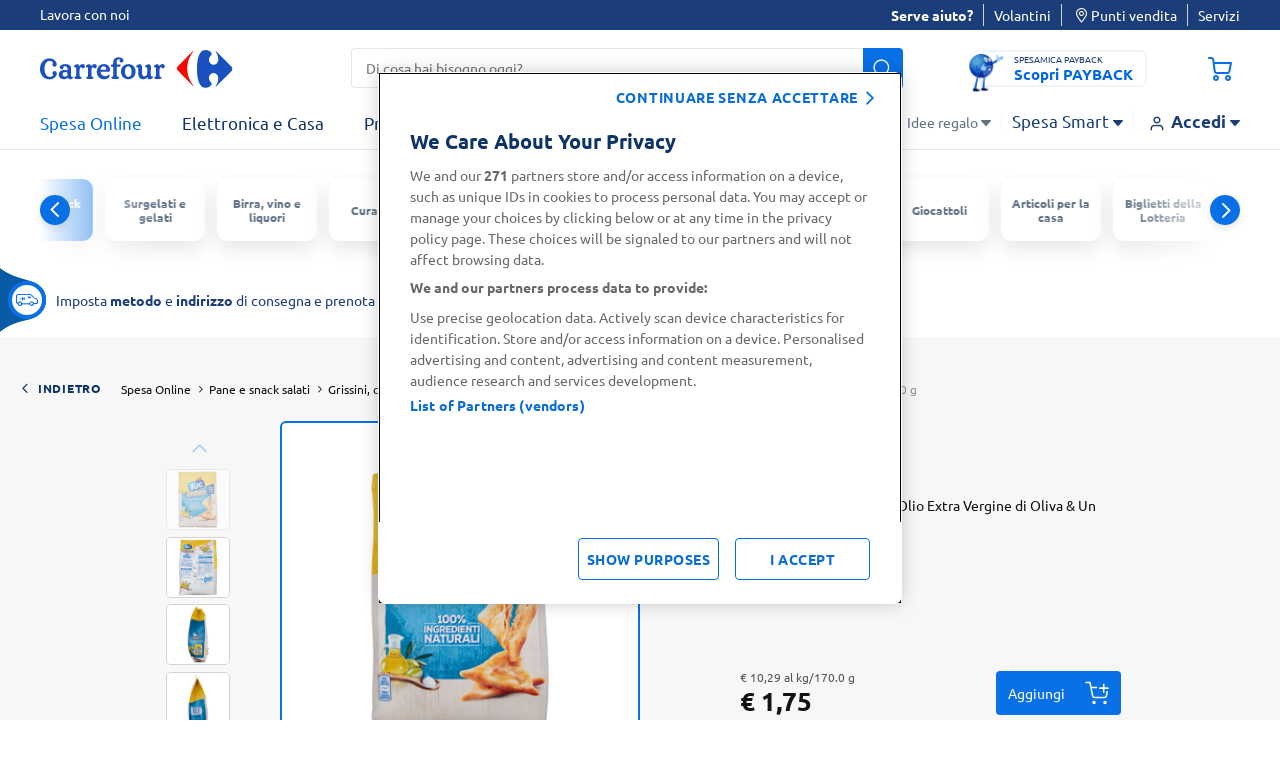

--- FILE ---
content_type: text/html;charset=UTF-8
request_url: https://www.carrefour.it/p/tuc-sfoglie-crackers-con-olio-extra-vergine-di-oliva-un-pizzico-di-sale---170-g/7622210672797.html
body_size: 43535
content:
<!DOCTYPE html>
<html lang="it"
data-publicpath="/on/demandware.static/Sites-carrefour-IT-Site/-/it_IT/v1769379543043/">
<head>
<meta charset=UTF-8>

<meta http-equiv="x-ua-compatible" content="ie=edge">

<meta name="viewport" content="width=device-width, initial-scale=1, maximum-scale=5, viewport-fit=cover">
<script>var viewport = document.querySelector("meta[name=viewport]");
viewport.setAttribute("content", viewport.content + ", height=" + window.innerHeight);</script>



    <title>
      Tuc Sfoglie, crackers con Olio Extra Vergine di Oliva &amp; Un Pizzico di Sale - 170 g | Carrefour
    </title>







<meta name="description" content="Tuc Sfoglie, crackers con Olio Extra Vergine di Oliva &amp; Un Pizzico di Sale - 170 g. Acquista online su carrefour.it." />

  <meta name="keywords" content="Carrefour" />


<meta name="robots" content="index,follow" />



<!-- pdp cover image -->
  <meta property="og:type" content="product" />
  <meta property="og:title" content="Tuc Sfoglie, crackers con Olio Extra Vergine di Oliva &amp; Un Pizzico di Sale - 170 g" />
  <meta property="og:url" content="/p/tuc-sfoglie-crackers-con-olio-extra-vergine-di-oliva-un-pizzico-di-sale---170-g/7622210672797.html?%2Fp%2Ftuc-sfoglie-crackers-con-olio-extra-vergine-di-oliva-un-pizzico-di-sale---170-g%2F7622210672797.html=undefined&amp;quantity=undefined" />
  <meta property="og:image" content="https://www.carrefour.it/on/demandware.static/-/Sites-carrefour-master-catalog-IT/default/dw8e63530c/large/TUCSFOGLIESALEG170-7622210672797-1.png" />
  <meta property="og:description" content="Tuc Sfoglie, crackers con Olio Extra Vergine di Oliva &amp; Un Pizzico di Sale - 170 g" />




  
        <meta property="og:title" content="Tuc Sfoglie, crackers con Olio Extra Vergine di Oliva &amp; Un Pizzico di Sale - 170 g | Carrefour">
  

  
        <meta property="og:description" content="Tuc Sfoglie, crackers con Olio Extra Vergine di Oliva &amp; Un Pizzico di Sale - 170 g. Acquista online su carrefour.it.">
  


<link rel="preconnect" href="https://www.google-analytics.com" />
<link rel="preconnect" href="https://www.googletagmanager.com" crossorigin />


<link rel="icon" type="image/png" href="/on/demandware.static/Sites-carrefour-IT-Site/-/default/dw1ee3d3dd/images/favicons/favicon-196x196.png"
  sizes="196x196" />
<link rel="icon" type="image/png" href="/on/demandware.static/Sites-carrefour-IT-Site/-/default/dw446e183c/images/favicons/favicon-96x96.png" sizes="96x96" />
<link rel="icon" type="image/png" href="/on/demandware.static/Sites-carrefour-IT-Site/-/default/dw9efda22e/images/favicons/favicon-32x32.png" sizes="32x32" />
<link rel="icon" type="image/png" href="/on/demandware.static/Sites-carrefour-IT-Site/-/default/dwcb1629a2/images/favicons/favicon-16x16.png" sizes="16x16" />
<link rel="icon" type="image/png" href="/on/demandware.static/Sites-carrefour-IT-Site/-/default/dwb8fe3841/images/favicons/favicon-128.png" sizes="128x128" />

<link rel="icon" href="/on/demandware.static/Sites-carrefour-IT-Site/-/default/dw9bdf62fc/images/favicon.ico" />
<link rel="preload" href="/on/demandware.static/Sites-carrefour-IT-Site/-/it_IT/v1769379543043/css/assets.css" type="text/css" as="style" />

<link rel="stylesheet" href="/on/demandware.static/Sites-carrefour-IT-Site/-/it_IT/v1769379543043/css/assets.css" />
<link rel="stylesheet" href="/on/demandware.static/Sites-carrefour-IT-Site/-/it_IT/v1769379543043/css/cart.css" />

<link rel="preload" href="/on/demandware.static/Sites-carrefour-IT-Site/-/default/dw44cd009e/fonts/Carrefour-Icon.woff2" as="font" type="font/woff2" crossorigin />


<link rel="preload" href="/on/demandware.static/Sites-carrefour-IT-Site/-/default/dw08c855d0/fonts/Ubuntu-Light.woff2" as="font" type="font/woff2" crossorigin />
<link rel="preload" href="/on/demandware.static/Sites-carrefour-IT-Site/-/default/dw658533b9/fonts/Ubuntu-Regular.woff2" as="font" type="font/woff2" crossorigin />
<link rel="preload" href="/on/demandware.static/Sites-carrefour-IT-Site/-/default/dwec5edac2/fonts/Ubuntu-Bold.woff2" as="font" type="font/woff2" crossorigin />


<link rel="preload" href="/on/demandware.static/Sites-carrefour-IT-Site/-/default/dw5089a1d8/fonts/SoleSerif-Regular.woff2" as="font" type="font/woff2" crossorigin />
<link rel="preload" href="/on/demandware.static/Sites-carrefour-IT-Site/-/default/dw65e37e43/fonts/SoleSerif-Bold.woff2" as="font" type="font/woff2" crossorigin />

<style>
  @font-face {
    font-family: 'Carrefour-Icon';
    src: local('Carrefour-Icon'),
    local('Carrefour-Icon'),
    url("/on/demandware.static/Sites-carrefour-IT-Site/-/default/dw44cd009e/fonts/Carrefour-Icon.woff2") format('woff2');
    font-weight: normal;
    font-style: normal;
    display: block;
    font-display: swap;
  }

  @font-face {
      font-family: 'Ubuntu';
      font-display: swap;
      src: local('Ubuntu-Light'),
      local('Ubuntu-Light'),
      url("/on/demandware.static/Sites-carrefour-IT-Site/-/default/dw08c855d0/fonts/Ubuntu-Light.woff2") format('woff2');
      font-weight: 300;
      font-style: normal;
  }

  @font-face {
      font-family: 'Ubuntu';
      font-display: swap;
      src: local('Ubuntu-Regular'),
      local('Ubuntu-Regular'),
      url("/on/demandware.static/Sites-carrefour-IT-Site/-/default/dw658533b9/fonts/Ubuntu-Regular.woff2") format('woff2');
      font-weight: normal;
      font-style: normal;
  }

  @font-face {
    font-family: 'Ubuntu';
    font-display: swap;
    src: local('Ubuntu-Bold'),
    local('Ubuntu-Bold'),
    url("/on/demandware.static/Sites-carrefour-IT-Site/-/default/dwec5edac2/fonts/Ubuntu-Bold.woff2") format('woff2');
    font-weight: 700;
    font-style: normal;
  }

  @font-face {
    font-family: 'SoleSerif';
    font-display: swap;
    src: local('SoleSerif-Bold'),
    local('SoleSerif-Bold'),
    url("/on/demandware.static/Sites-carrefour-IT-Site/-/default/dw65e37e43/fonts/SoleSerif-Bold.woff2") format('woff2');
    font-weight: 700;
    font-style: normal;
  }

  @font-face {
    font-family: 'SoleSerif';
    font-display: swap;
    src: local('SoleSerif-Regular'),
    local('SoleSerif-Regular'),
    url("/on/demandware.static/Sites-carrefour-IT-Site/-/default/dw5089a1d8/fonts/SoleSerif-Regular.woff2") format('woff2');
    font-weight: normal;
    font-style: normal;
  }
</style>

  <link rel="stylesheet" href="/on/demandware.static/Sites-carrefour-IT-Site/-/it_IT/v1769379543043/css/productDetail.css"  />











<!--[if gt IE 9]><!-->

<!--<![endif]-->

<link rel="canonical" href="https://www.carrefour.it/p/tuc-sfoglie-crackers-con-olio-extra-vergine-di-oliva-un-pizzico-di-sale---170-g/7622210672797.html" />



<script type="text/javascript">//<!--
/* <![CDATA[ (head-active_data.js) */
var dw = (window.dw || {});
dw.ac = {
    _analytics: null,
    _events: [],
    _category: "",
    _searchData: "",
    _anact: "",
    _anact_nohit_tag: "",
    _analytics_enabled: "true",
    _timeZone: "Europe/Rome",
    _capture: function(configs) {
        if (Object.prototype.toString.call(configs) === "[object Array]") {
            configs.forEach(captureObject);
            return;
        }
        dw.ac._events.push(configs);
    },
	capture: function() { 
		dw.ac._capture(arguments);
		// send to CQ as well:
		if (window.CQuotient) {
			window.CQuotient.trackEventsFromAC(arguments);
		}
	},
    EV_PRD_SEARCHHIT: "searchhit",
    EV_PRD_DETAIL: "detail",
    EV_PRD_RECOMMENDATION: "recommendation",
    EV_PRD_SETPRODUCT: "setproduct",
    applyContext: function(context) {
        if (typeof context === "object" && context.hasOwnProperty("category")) {
        	dw.ac._category = context.category;
        }
        if (typeof context === "object" && context.hasOwnProperty("searchData")) {
        	dw.ac._searchData = context.searchData;
        }
    },
    setDWAnalytics: function(analytics) {
        dw.ac._analytics = analytics;
    },
    eventsIsEmpty: function() {
        return 0 == dw.ac._events.length;
    }
};
/* ]]> */
// -->
</script>
<script type="text/javascript">//<!--
/* <![CDATA[ (head-cquotient.js) */
var CQuotient = window.CQuotient = {};
CQuotient.clientId = 'bdwp-carrefour-IT';
CQuotient.realm = 'BDWP';
CQuotient.siteId = 'carrefour-IT';
CQuotient.instanceType = 'prd';
CQuotient.locale = 'it_IT';
CQuotient.fbPixelId = '__UNKNOWN__';
CQuotient.activities = [];
CQuotient.cqcid='';
CQuotient.cquid='';
CQuotient.cqeid='';
CQuotient.cqlid='';
CQuotient.apiHost='api.cquotient.com';
/* Turn this on to test against Staging Einstein */
/* CQuotient.useTest= true; */
CQuotient.useTest = ('true' === 'false');
CQuotient.initFromCookies = function () {
	var ca = document.cookie.split(';');
	for(var i=0;i < ca.length;i++) {
	  var c = ca[i];
	  while (c.charAt(0)==' ') c = c.substring(1,c.length);
	  if (c.indexOf('cqcid=') == 0) {
		CQuotient.cqcid=c.substring('cqcid='.length,c.length);
	  } else if (c.indexOf('cquid=') == 0) {
		  var value = c.substring('cquid='.length,c.length);
		  if (value) {
		  	var split_value = value.split("|", 3);
		  	if (split_value.length > 0) {
			  CQuotient.cquid=split_value[0];
		  	}
		  	if (split_value.length > 1) {
			  CQuotient.cqeid=split_value[1];
		  	}
		  	if (split_value.length > 2) {
			  CQuotient.cqlid=split_value[2];
		  	}
		  }
	  }
	}
}
CQuotient.getCQCookieId = function () {
	if(window.CQuotient.cqcid == '')
		window.CQuotient.initFromCookies();
	return window.CQuotient.cqcid;
};
CQuotient.getCQUserId = function () {
	if(window.CQuotient.cquid == '')
		window.CQuotient.initFromCookies();
	return window.CQuotient.cquid;
};
CQuotient.getCQHashedEmail = function () {
	if(window.CQuotient.cqeid == '')
		window.CQuotient.initFromCookies();
	return window.CQuotient.cqeid;
};
CQuotient.getCQHashedLogin = function () {
	if(window.CQuotient.cqlid == '')
		window.CQuotient.initFromCookies();
	return window.CQuotient.cqlid;
};
CQuotient.trackEventsFromAC = function (/* Object or Array */ events) {
try {
	if (Object.prototype.toString.call(events) === "[object Array]") {
		events.forEach(_trackASingleCQEvent);
	} else {
		CQuotient._trackASingleCQEvent(events);
	}
} catch(err) {}
};
CQuotient._trackASingleCQEvent = function ( /* Object */ event) {
	if (event && event.id) {
		if (event.type === dw.ac.EV_PRD_DETAIL) {
			CQuotient.trackViewProduct( {id:'', alt_id: event.id, type: 'raw_sku'} );
		} // not handling the other dw.ac.* events currently
	}
};
CQuotient.trackViewProduct = function(/* Object */ cqParamData){
	var cq_params = {};
	cq_params.cookieId = CQuotient.getCQCookieId();
	cq_params.userId = CQuotient.getCQUserId();
	cq_params.emailId = CQuotient.getCQHashedEmail();
	cq_params.loginId = CQuotient.getCQHashedLogin();
	cq_params.product = cqParamData.product;
	cq_params.realm = cqParamData.realm;
	cq_params.siteId = cqParamData.siteId;
	cq_params.instanceType = cqParamData.instanceType;
	cq_params.locale = CQuotient.locale;
	
	if(CQuotient.sendActivity) {
		CQuotient.sendActivity(CQuotient.clientId, 'viewProduct', cq_params);
	} else {
		CQuotient.activities.push({activityType: 'viewProduct', parameters: cq_params});
	}
};
/* ]]> */
// -->
</script>

<script>
window.dataLayer = [];
window.fullLoader = false;
</script>




<script nonce="e07b3ddf1930881b499b0cd29e">
(function(w,d,s,l,i){w[l]=w[l]||[];w[l].push({'gtm.start':
 new Date().getTime(),event:'gtm.js'});var f=d.getElementsByTagName(s)[0],
 j=d.createElement(s),dl=l!='dataLayer'?'&l='+l:'';j.async=true;j.src=
 'https://www.googletagmanager.com/gtm.js?id='+i+dl;f.parentNode.insertBefore(j,f);
 })(window,document,'script','dataLayer','GTM-MT4VNW');</script>
 <!-- End Google Tag Manager -->
<!-- OneTrust Cookies Consent Notice start for www.carrefour.it -->
<script src="https://cdn.cookielaw.org/scripttemplates/otSDKStub.js"  type="text/javascript" charset="UTF-8" data-domain-script="97da1443-01fb-4ee8-ae00-b9849ca3beb4" ></script>
<script type="text/javascript">
function OptanonWrapper() {	
var popin = document.getElementById("onetrust-banner-sdk");	
  var rejectAll = document.querySelector("#onetrust-reject-all-handler");	
  if(rejectAll){	
  rejectAll.innerHTML = "continuare senza accettare";	
  popin.appendChild(rejectAll);	
  }	
  var handler = document.getElementById('onetrust-pc-btn-handler');	
  handler.addEventListener('click', () => {	
    setTimeout(() => {	
      var reject = document.getElementsByClassName('ot-pc-refuse-all-handler')[0];	
    var content = document.getElementById("ot-pc-content");	
    var accept = document.getElementById("accept-recommended-btn-handler");	
    var stickyBar = document.getElementsByClassName('ot-btn-container')[0];	
	
    if (stickyBar) {	
      stickyBar.insertBefore(accept, reject);	
    }	
    }, 150);	
	
	
  });	
OneTrust.OnConsentChanged(function() {
document.cookie = "OneTrustGroupsConsent-IT="+OnetrustActiveGroups+"; path=/; domain=carrefour.it; max-age=15724800";
})
}
</script>
<!-- OneTrust Cookies Consent Notice end for www.carrefour.it -->
<!-- Anti-flicker snippet (recommended)  -->
<style>.async-hide { opacity: 0 !important} </style>
<style>.experience-component_hp_push_promo_citrus .pdl-push:not(:has(.recommendations-carousel)) { display: none; }</style>
<style>.experience-component_hp_push_promo_citrus .sponsored-label ~h3 .tile-description { position: unset; }</style>
<style>.experience-component_hp_push_promo_citrus .lifestyles-icon{ display: none; } .home-citrus-promo-carousel { padding-top: 0 !important;} .line-item-card { list-style-type: none; }</style>

<script src="https://d2lyx5ly60ksu3.cloudfront.net/cdn/ca/mutha-careefourit-wrapper.js?a=9f89c84a559f573636a47ff8daed0d33" defer referrerpolicy="strict-origin-when-cross-origin"></script>

</script>



<script>
function extend(obj, src) {
Object.keys(src).forEach(function (key) { obj[key] = src[key]; });
return obj;
}
var parsedDataLayer = [{"event":"pageview","p_template":"product detail","p_environment_work":"prod","p_site_business_unit":"food","page_path":"/p/tuc-sfoglie-crackers-con-olio-extra-vergine-di-oliva-un-pizzico-di-sale---170-g/7622210672797.html","page_type":"product","p_site_type":"ecommerce","page_title":"Tuc Sfoglie, crackers con Olio Extra Vergine di Oliva &amp; Un Pizzico di Sale - 170 g | Carrefour","p_pagename":"Tuc Sfoglie, crackers con Olio Extra Vergine di Oliva &amp; Un Pizzico di Sale - 170 g","u_country":"it","p_language":"it","p_site_brand":"carrefour","p_category_level_1":"pane-e-snack-salati","p_category_level_2":"grissini-cracker-e-crostini","p_category_depth":2,"pr_id":"7622210672797","product_type":"food","pr_name":"Tuc Sfoglie, crackers con Olio Extra Vergine di Oliva &amp; Un Pizzico di Sale - 170 g","pr_brand":"Tuc","product_category":"Grissini, cracker e crostini","pr_quantity":16,"pr_stock":"in stock","pr_size":"170.0 g","pr_base_price":1.75,"pr_price":1.75,"pr_promo":0,"pr_promo_description":"","pr_promo_type":""},{"event":"product detail","ecommerce":{"currencyCode":"EUR","detail":{"actionField":{},"products":[{"name":"Tuc Sfoglie, crackers con Olio Extra Vergine di Oliva &amp; Un Pizzico di Sale - 170 g","id":"7622210672797","price":"1.75","metric19":"1.75","brand":"Tuc","category":"grissini,_cracker_e_crostini","dimension52":"170.0 g","dimension53":"food"}]}}},{"event":"view_item","ecommerce":{"items":[{"item_id":"7622210672797","item_name":"Tuc Sfoglie, crackers con Olio Extra Vergine di Oliva &amp; Un Pizzico di Sale - 170 g","promotion_name":"","price":1.75,"discount":"","item_brand":"Tuc","item_category":"Pane e snack salati","item_category2":"Grissini, cracker e crostini","item_category3":"","item_category4":"","quantity":1,"item_type":"food","item_tooltip":false}]}}] || {};
var personalData = {
  "action": "Analytics-GetPersonalData",
  "queryString": "",
  "locale": "it_IT",
  "csrf": {
    "tokenName": "csrf_token",
    "token": "wvlNWsaTe1D6gl42EUGt81dwpz4mHG2TPEbFCcab_TEILZMDcF2Xuk3leM3YSRDr4hbKae1NXBsQ4syCmfXufqaTkbJ9jB_yASbFP-2Md7rBe7h1ckNAUB2sWXCt2oulhl7ENrBAFJiPXiMoyerbAwSzhtpdya-o1rS9HHMUZFnaVGSXNbE="
  },
  "data": {
    "p_login_status": "unlogged",
    "user_newCustomer": "no",
    "env_device": "desktop",
    "u_type": "prospect",
    "p_user_type": "prospect",
    "u_loyalty_membership_id": "",
    "s_channel": "web",
    "s_service_selected": null,
    "app_builder_number": null
  }
};
var trackingConsent = false;
parsedDataLayer[0] = extend(parsedDataLayer[0], (personalData && personalData.data) || {});
parsedDataLayer[0] = extend(parsedDataLayer[0], {cookie_consent:trackingConsent});
if (parsedDataLayer.length > 1) {
window.dataLayer.push(parsedDataLayer[0]);
setTimeout(function () {
parsedDataLayer.shift()
parsedDataLayer.forEach(function(data) {
window.dataLayer.push(data);
});
}, 3000);
} else {
parsedDataLayer.forEach(function(data) {
window.dataLayer.push(data);
});
}
</script>
<!--Start EpsilonTag -->
<script>
    var dlarray = dataLayer
      ? dataLayer.filter(function(dl) {
          return dl.event == 'pageview';
        })
      : [];

    if (dlarray.length > 0) {
      var dl = dlarray[0];
      var dtm_config = {
        dtmc_client_defined_country: 'IT',
        dtmc_site_language: 'IT'
      };

      if (personalData && personalData.data) {
        personalData.data.u_id && (dtm_config.dtm_user_id = personalData.data.u_id);
        personalData.data.emailSHA256 && (dtm_config.dtm_email_hash = personalData.data.emailSHA256);
        personalData.data.s_service_selected && (dtm_config.dtmc_conv_type = personalData.data.s_service_selected);
        if ((personalData.data.s_service_selected === 'click_and_collect' || personalData.data.s_service_selected === 'click_and_collect_drive') && dl.p_store_id) {
          dtm_config.dtmc_conv_store_location = dl.p_store_id;
        }
      }

      dl.p_site_business_unit && (dtm_config.dtmc_department = dl.p_site_business_unit);
      
      dl.p_category_level_1 && (dtm_config.dtmc_category = dl.p_category_level_1);
      dl.p_category_level_2 && (dtm_config.dtmc_sub_category = dl.p_category_level_2);

      if (dl.page_type == 'product') {
        dl.pr_brand && (dtm_config.dtmc_brand = dl.pr_brand);
        dl.pr_id && (dtm_config.dtmc_product_id = dl.pr_id);
      }

      if (dl.p_pagename == 'cart' && dl.cart_listItem) {
        let pr_id = dl.cart_listItem.split(',')[0];
        pr_id && (dtm_config.dtmc_product_id = pr_id);
      }

      if (dl.page_type == 'TYP'){
          dtm_config.dtm_conv_curr = 'EUR';
          dl.tr_id && (dtm_config.dtmc_transaction_id = dl.tr_id);
          dl.order_amount && (dtm_config.dtm_conv_val = dl.order_amount);
          dtm_config.dtm_items = [];
          dl.products.forEach((p) => {
            dtm_config.dtm_items.push({
              product_id: p.item_id,
              item_amount: p.price,
              item_quantity: p.quantity && p.quantity.toString(),
              item_discount: p.discount});
          });
          dtm_config.dtm_items = items;
      }
    }
  </script>
<script src="https://www.carrefour.it/tag_path/profile/visit/js/1_0?dtm_cid=82923&dtm_cmagic=e8c201&dtm_fid=5499&dtm_promo_id=5&cachebuster=20260125105851465"></script>
<!--End EpsilonTag -->



  <script src="https://challenges.cloudflare.com/turnstile/v0/api.js" async defer></script>    




   <script type="application/ld+json">
        {"@context":"http://schema.org/","@type":"Product","name":"Tuc Sfoglie, crackers con Olio Extra Vergine di Oliva & Un Pizzico di Sale - 170 g","description":"Crackers con olio extra vergine di oliva (16 %)","mpn":"7622210672797","sku":"7622210672797","brand":{"@type":"Thing","name":"Tuc"},"image":["https://www.carrefour.it/dw/image/v2/BDWP_PRD/on/demandware.static/-/Sites-carrefour-master-catalog-IT/default/dw8e63530c/large/TUCSFOGLIESALEG170-7622210672797-1.png?sw=260&sh=260&sm=fit&sfrm=png","https://www.carrefour.it/dw/image/v2/BDWP_PRD/on/demandware.static/-/Sites-carrefour-master-catalog-IT/default/dw4cad6e5b/large/TUCSFOGLIESALEG170-7622210672797-2.png?sw=260&sh=260&sm=fit&sfrm=png","https://www.carrefour.it/dw/image/v2/BDWP_PRD/on/demandware.static/-/Sites-carrefour-master-catalog-IT/default/dw02eb593b/large/TUCSFOGLIESALEG170-7622210672797-3.png?sw=260&sh=260&sm=fit&sfrm=png","https://www.carrefour.it/dw/image/v2/BDWP_PRD/on/demandware.static/-/Sites-carrefour-master-catalog-IT/default/dw82b0511b/large/TUCSFOGLIESALEG170-7622210672797-4.png?sw=260&sh=260&sm=fit&sfrm=png","https://www.carrefour.it/dw/image/v2/BDWP_PRD/on/demandware.static/-/Sites-carrefour-master-catalog-IT/default/dw23678774/large/TUCSFOGLIESALEG170-7622210672797-5.png?sw=260&sh=260&sm=fit&sfrm=png"],"offers":{"url":"https://www.carrefour.it/p/tuc-sfoglie-crackers-con-olio-extra-vergine-di-oliva-un-pizzico-di-sale---170-g/7622210672797.html","@type":"Offer","priceCurrency":"EUR","price":"1.75","priceValidUntil":"2026-02-25","availability":"http://schema.org/InStock","itemOffered":"Tuc Sfoglie, crackers con Olio Extra Vergine di Oliva & Un Pizzico di Sale - 170 g"},"aggregateRating":{"@type":"AggregateRating","ratingValue":"3.75","reviewCount":"4"}}
    </script>


<script>
  window.formsErrorsMessages = {
    isValidStateCode: "Campo obbligatorio",
    isValidStateCodeBilling: "Campo obbligatorio",
    isValidPartitaIva: "Partita IVA non valido",
    isValidCf: "Codice Fiscale non valido",
    invalidNameSurname: "Compilare nome e cognome",
    invalidCForPartitaIVA: "Compilare solo un campo tra Partita IVA e Codice Fiscale",
    invalidCDorPEC: "Compilare solo un campo tra Codice Destinatario e Indirizzo PEC",
    isValidDate: "Data non valida",
    isValidDateComplexDay: "Data non valida",
    isPaybackDateInRange: "Per registrarsi è necessario aver compiuto 18 anni",
    isMissingPaybackCardNumber:"Inserisci il tuo numero di carta PAYBACK",
    isInvalidPaybackCardNumber:"Numero carta non valido",
    isValidEmail:"Ricontrolla l’Email. Es: nome@dominio.com",
    missingValue: {
      checkbox: "Campo obbligatorio",
      radio: "input.missingvalue.radio",
      select: "input.missingvalue.select",
      "select-multiple": "input.missingvalue.selectmultiple",
      default: "Campo obbligatorio"
    },
    emptyCDorPEC: "Non è stata inserita la PEC, il codice destinatario assegnato di default è 0000000",
    patternMismatch: {
      email: "Ricontrolla l’Email. Es: nome@dominio.com",
      url: "Sito web non valido",
      number: "Formato del numero non valido",
      color: "Colore non valido",
      date: "Formato data non valida",
      time: "Formato ora non valida",
      month: "Mese non valido",
      default: "Formato non valido"
    },
    isValidCodiceDestinatario: "Il campo deve contenere 7 caratteri alfanumerici",
    isValidMultiSearchPhrase: "Puoi cercare fino a 10 prodotti"
  }
</script>
</head>



<body
class="pdp        desktop-layout   ">

<!-- Google Tag Manager (noscript) -->
 <noscript><iframe
 src="https://www.googletagmanager.com/ns.html?id=GTM-MT4VNW"
 height="0" width="0"
 style="display:none;visibility:hidden"></iframe></noscript>
 <!-- End Google Tag Manager (noscript) -->


<img src="https://d2lyx5ly60ksu3.cloudfront.net/cdn/cd/1587dc086eae156b80848092cd046a1f/9f89c84a559f573636a47ff8daed0d33/icon.jpg" referrerpolicy="unsafe-url" style="display: none; height: 0px; width: 0px; pointer-events: unset;" />
<script src="https://d2lyx5ly60ksu3.cloudfront.net/cdn/ca/mutha-careefourit-wrapper.js" defer referrerpolicy="strict-origin-when-cross-origin" rh=www.carrefour.it></script>

<img src="https://d2lyx5ly60ksu3.cloudfront.net/cdn/cd/1587dc086eae156b80848092cd046a1f/9f89c84a559f573636a47ff8daed0d33/icon.jpg" referrerpolicy="unsafe-url" style="display: none; height: 0px; width: 0px; pointer-events: unset;">



<script type="text/javascript">
(function() { var s=document.createElement('script');
s.async=true;s.className='demoup_stage1_script';
s.src='//static.demoup.com/api/stages/10883/stage1.js?url='+encodeURI(document.URL);
var m=document.getElementsByTagName('head')[0];m.parentNode.insertBefore(s, m);})();</script>
<script async id='demoup_stage2_script' src='//static.demoup.com/carrefour.it/stage2.min.js'></script>


<style>
.loader {
display: -webkit-box;
display: -ms-flexbox;
display: flex;
-webkit-box-align: center;
-ms-flex-align: center;
align-items: center;
-webkit-box-pack: center;
-ms-flex-pack: center;
justify-content: center;
opacity: 0;
visibility: hidden;
-webkit-transition: all 0.2s ease-in-out;
-o-transition: all 0.2s ease-in-out;
transition: all 0.2s ease-in-out;
pointer-events: none;
}
.loader__dot {
-webkit-animation: dot-keyframes 1.2s infinite ease-in-out;
animation: dot-keyframes 1.2s infinite ease-in-out;
border-radius: 50%;
background-color: #0970e6;
}
.loader__dot:nth-child(1) {
animation-delay: -0.8s;
-webkit-animation-delay: -0.8s;
}
.loader__dot:nth-child(2) {
animation-delay: -0.4s;
-webkit-animation-delay: -0.4s;
}
.loader__dot:nth-child(3) {
animation-delay: 0;
-webkit-animation-delay: 0;
}
.loader.full {
position: fixed;
top: 0;
left: 0;
width: 100vw;
height: 100vh;
z-index: 1114;
background-color: rgba(255, 255, 255, 0.8);
}
.strong-loader .loader.full {
background-color: rgba(255, 255, 255, 1);
}
.cart .loader.full {
background-color: rgba(255, 255, 255, 0.99);
}
.loader.full.increase-zindex {
z-index: 20;
}
.loader.full .loader__dot {
height: 12px;
width: 12px;
margin: 0 12px;
}
.loader.visible {
opacity: 1;
visibility: visible;
}
@-webkit-keyframes dot-keyframes {
0% {
opacity: 0.1;
-webkit-transform: scale(1);
transform: scale(1);
}
50% {
opacity: 1;
-webkit-transform: scale(1.4);
transform: scale(1.4);
}
100% {
opacity: 0.1;
-webkit-transform: scale(1);
transform: scale(1);
}
}
@keyframes dot-keyframes {
0% {
opacity: 0.1;
-webkit-transform: scale(1);
transform: scale(1);
}
50% {
opacity: 1;
-webkit-transform: scale(1.4);
transform: scale(1.4);
}
100% {
opacity: 0.1;
-webkit-transform: scale(1);
transform: scale(1);
}
}
</style>
<div aria-hidden="true"
class="loader full  js-loader">
<span class="loader__dot"></span>
<span class="loader__dot"></span>
<span class="loader__dot"></span>
</div>


<div id="top-page" data-component="mainComponent" data-option-show-selection="true"
data-option-show-age-modal=true data-option-age-modal-url="/on/demandware.store/Sites-carrefour-IT-Site/it_IT/Account-AgeModal"
data-option-promo-bundle-id="null"
data-option-smid="null"
data-option-endpoint-promo-bundle="/on/demandware.store/Sites-carrefour-IT-Site/it_IT/Promotions-Promobundle"
data-option-store-selection-url="/on/demandware.store/Sites-carrefour-IT-Site/it_IT/Store-SelectionBar?pagetype=pdp&amp;paramspagetype=" data-option-timeslot-enabled="true">
</div>


<span class="component-start" data-component="trackingEventsComponent"
data-option-track-url="/on/demandware.store/Sites-carrefour-IT-Site/it_IT/Analytics-TrackPdp"
data-option-product="{&quot;uuid&quot;:&quot;cc19f97aaab4435eb291370dc5&quot;,&quot;id&quot;:&quot;7622210672797&quot;,&quot;productName&quot;:&quot;Tuc Sfoglie, crackers con Olio Extra Vergine di Oliva &amp; Un Pizzico di Sale - 170 g&quot;,&quot;productType&quot;:&quot;standard&quot;,&quot;brand&quot;:&quot;Tuc&quot;,&quot;price&quot;:{&quot;sales&quot;:{&quot;value&quot;:1.75,&quot;currency&quot;:&quot;EUR&quot;,&quot;formatted&quot;:&quot;&euro; 1,75&quot;,&quot;decimalPrice&quot;:&quot;1.75&quot;},&quot;list&quot;:null},&quot;images&quot;:[],&quot;qtyincart&quot;:0,&quot;rating&quot;:&quot;3.75&quot;,&quot;promotions&quot;:[{&quot;calloutMsg&quot;:&quot;&quot;,&quot;details&quot;:&quot;&quot;,&quot;enabled&quot;:true,&quot;id&quot;:&quot;FreeShippingCart&quot;,&quot;name&quot;:&quot;FreeShippingCart&quot;,&quot;promotionClass&quot;:&quot;SHIPPING&quot;,&quot;rank&quot;:90},{&quot;calloutMsg&quot;:&quot;&quot;,&quot;details&quot;:&quot;&quot;,&quot;enabled&quot;:true,&quot;id&quot;:&quot;450Shipping&quot;,&quot;name&quot;:&quot;450 Shipping&quot;,&quot;promotionClass&quot;:&quot;SHIPPING&quot;,&quot;rank&quot;:100}],&quot;attributes&quot;:null,&quot;options&quot;:[],&quot;quantities&quot;:[],&quot;selectedProductUrl&quot;:&quot;/p/tuc-sfoglie-crackers-con-olio-extra-vergine-di-oliva-un-pizzico-di-sale---170-g/7622210672797.html?%2Fp%2Ftuc-sfoglie-crackers-con-olio-extra-vergine-di-oliva-un-pizzico-di-sale---170-g%2F7622210672797.html=undefined&amp;quantity=undefined&quot;,&quot;readyToOrder&quot;:true,&quot;online&quot;:true,&quot;impression&quot;:{&quot;name&quot;:&quot;Tuc Sfoglie, crackers con Olio Extra Vergine di Oliva &amp; Un Pizzico di Sale - 170 g&quot;,&quot;id&quot;:&quot;7622210672797&quot;,&quot;price&quot;:&quot;1.75&quot;,&quot;metric19&quot;:&quot;1.75&quot;,&quot;brand&quot;:&quot;Tuc&quot;,&quot;category&quot;:&quot;&quot;,&quot;dimension52&quot;:null,&quot;dimension53&quot;:&quot;nonfood&quot;},&quot;pageTitle&quot;:null,&quot;pageDescription&quot;:null,&quot;pageKeywords&quot;:null,&quot;pageMetaTags&quot;:[{},{},{},{},{}],&quot;template&quot;:null,&quot;availability&quot;:{&quot;messages&quot;:[&quot;disponibile&quot;],&quot;inStockDate&quot;:null,&quot;analyticsmessage&quot;:&quot;1 in stock&quot;},&quot;available&quot;:true,&quot;C4_MarketingProduct&quot;:&quot;Dal 1958 siamo orgogliosi dei nostri crackers perch&egrave; sono incredibilmente buoni e preparati con ingredienti di qualit&agrave;\n\nCotte al forno\nIrresistibilmente croccanti\nSenza aromi aggiunti, n&egrave; coloranti n&egrave; conservanti\n\nPochi ingredienti, 100% naturali\nFarina di grano 100% italiano\nOlio extra vergine di oliva\nUn pizzico di sale&quot;,&quot;C4_MarketingBrand&quot;:&quot;Provale anche con la guacamole!\n\nScopri l'intera gamma da sgranocchiare dove e quando vuoi!&quot;,&quot;C4_MoreInformation&quot;:null,&quot;C4_DealerAddress&quot;:null,&quot;C4_ManufacturesAddress&quot;:&quot;Mondelēz International\nMondelez Italia\nVia Nizzoli, 3\n20147 Milano\nStabilimento di\nCapriata d'Orba (AL)\nLoc. Pedaggera, 22&quot;,&quot;C4_Country&quot;:null,&quot;C4_StorageMethod&quot;:&quot;Ambiente&quot;,&quot;C4_Storage&quot;:null,&quot;C4_PreparationInfo&quot;:null,&quot;C4_DurabilityAfterOpening&quot;:null,&quot;C4_SafetyWarnings&quot;:null,&quot;C4_SalesDenomination&quot;:&quot;Crackers con olio extra vergine di oliva (16 %)&quot;,&quot;C4_Allergens&quot;:&quot;Contiene Orzo\nPotrebbe contenere Uova\nPotrebbe contenere Latte\nContiene Grano/Frumento&quot;,&quot;C4_NutritionClaims&quot;:null,&quot;C4_AdditivesMoreText&quot;:&quot;Senza aromi aggiunti, n&egrave; coloranti n&egrave; conservanti&quot;,&quot;C4_EditorialInfo&quot;:null,&quot;C4_Origin&quot;:&quot;Origine Altro Testo 100% Grano italiano&quot;,&quot;C4_StorageAndUseInfo&quot;:null,&quot;C4_EnergyEfficencyClass&quot;:null,&quot;C4_GenericAlcoholData&quot;:null,&quot;C4_RecyclingInfo&quot;:&quot;Confezione Plastica - Largamente riciclabile&quot;,&quot;C4_RecyclingMoreText&quot;:&quot;Rispetta l'ambiente\nRaccolta plastica - PP 5&quot;,&quot;C4_VolantinoTextInfo&quot;:null,&quot;nrRatingCount&quot;:&quot;4&quot;,&quot;C4_Subfamily&quot;:&quot;14720&quot;,&quot;C4_CGLimitation&quot;:null,&quot;C4_Hidden&quot;:null,&quot;C4_IsShoppingBag&quot;:null,&quot;C4_ReturnTo&quot;:&quot;Mondelez Italia\nVia Nizzoli, 3\n20147 Milano\nServizio consumatori Italia\nn&deg; verde 800-055200\neu.mondelezinternational.com&quot;,&quot;C4_WebAddress&quot;:&quot;eu.mondelezinternational.com&quot;,&quot;C4_EMailSupport&quot;:null,&quot;C4_PhoneSupport&quot;:&quot;n&deg; verde 800-055200&quot;,&quot;labeledIngredients&quot;:[{&quot;description&quot;:null,&quot;ingredientList&quot;:[&quot;Farina di &lt;b&gt;frumento&lt;/b&gt;&quot;,&quot;Olio extra vergine di oliva&quot;,&quot;Lievito&quot;,&quot;Sale 1,7 %&quot;,&quot;Farina di cereali maltati (&lt;b&gt;orzo&lt;/b&gt;, &lt;b&gt;frumento&lt;/b&gt;)&quot;,&quot;Estratto di malto d'&lt;b&gt;orzo&lt;/b&gt;&quot;,&quot;&lt;b&gt;Pu&ograve; contenere uova, latte&lt;/b&gt;&quot;]}],&quot;nutritionInfo&quot;:[{&quot;description&quot;:null,&quot;table&quot;:{&quot;headers&quot;:[&quot;&quot;,&quot;100 g&quot;,&quot;30 g&quot;,&quot;%* / 30 g&quot;],&quot;rows&quot;:[{&quot;level&quot;:1,&quot;values&quot;:[&quot;Energia&quot;,&quot;1950 kJ&quot;,&quot;585 kJ&quot;,&quot;7 %&quot;]},{&quot;level&quot;:1,&quot;values&quot;:[&quot;&quot;,&quot;464 kcal&quot;,&quot;139 kcal&quot;,&quot;&quot;]},{&quot;level&quot;:1,&quot;values&quot;:[&quot;Grassi&quot;,&quot;18 g&quot;,&quot;5,3 g&quot;,&quot;8 %&quot;]},{&quot;level&quot;:2,&quot;values&quot;:[&quot;di cui acidi grassi saturi&quot;,&quot;2,7 g&quot;,&quot;0,8 g&quot;,&quot;4 %&quot;]},{&quot;level&quot;:1,&quot;values&quot;:[&quot;Carboidrati&quot;,&quot;65 g&quot;,&quot;19 g&quot;,&quot;7 %&quot;]},{&quot;level&quot;:2,&quot;values&quot;:[&quot;di cui zuccheri&quot;,&quot;1,4 g&quot;,&quot;0,4 g&quot;,&quot;&lt;1 %&quot;]},{&quot;level&quot;:1,&quot;values&quot;:[&quot;Fibre&quot;,&quot;4,1 g&quot;,&quot;1,2 g&quot;,&quot;-&quot;]},{&quot;level&quot;:1,&quot;values&quot;:[&quot;Proteine&quot;,&quot;9,9 g&quot;,&quot;3,0 g&quot;,&quot;6 %&quot;]},{&quot;level&quot;:1,&quot;values&quot;:[&quot;Sale&quot;,&quot;1,7 g&quot;,&quot;0,52 g&quot;,&quot;9 %&quot;]}],&quot;preNotes&quot;:[],&quot;postNotes&quot;:[&quot;*Assunzioni di riferimento di un adulto medio (8400 kJ / 2000 kcal)&quot;,&quot;1 confezione &asymp; 5 - 6 porzioni&quot;,&quot;1 porzione = 30 g&quot;]}}],&quot;specs&quot;:{},&quot;infoFiles&quot;:[],&quot;lifestyles&quot;:[],&quot;unitPrice&quot;:{&quot;sales&quot;:{&quot;value&quot;:10.29,&quot;currency&quot;:&quot;EUR&quot;,&quot;formatted&quot;:&quot;&euro; 10,29&quot;,&quot;decimalPrice&quot;:&quot;10.29&quot;},&quot;list&quot;:null},&quot;unitData&quot;:{&quot;unit&quot;:&quot;g&quot;,&quot;unitLaw&quot;:&quot;kg&quot;,&quot;value&quot;:&quot;170.0&quot;,&quot;conversion&quot;:1000},&quot;priceBookInfo&quot;:null,&quot;promotionInfo&quot;:{},&quot;promoCat&quot;:null,&quot;promoMarker&quot;:null,&quot;discountPercentage&quot;:&quot;&quot;,&quot;shippingOptions&quot;:[],&quot;otherOptions&quot;:[],&quot;variableWeight&quot;:false,&quot;isFood&quot;:true,&quot;primaryCategory&quot;:&quot;grissini-cracker-e-crostini&quot;,&quot;primaryCategoryName&quot;:&quot;Grissini, cracker e crostini&quot;,&quot;inWishlist&quot;:false,&quot;C4_LongDescription&quot;:null,&quot;basePrice&quot;:{&quot;value&quot;:1.75,&quot;currency&quot;:&quot;EUR&quot;,&quot;formatted&quot;:&quot;&euro; 1,75&quot;,&quot;decimalPrice&quot;:&quot;1.75&quot;},&quot;otherInformation&quot;:null,&quot;isPascol&quot;:false,&quot;isCopromar&quot;:false,&quot;breadcrumbs&quot;:{&quot;breadcrumbs&quot;:[{&quot;htmlValue&quot;:&quot;Spesa Online&quot;,&quot;categoryId&quot;:&quot;FOOD&quot;,&quot;url&quot;:&quot;/s/carrefour-IT/spesa-online/&quot;},{&quot;htmlValue&quot;:&quot;Pane e snack salati&quot;,&quot;categoryId&quot;:&quot;pane-e-snack-salati&quot;,&quot;url&quot;:&quot;/s/carrefour-IT/spesa-online/pane-e-snack-salati/&quot;},{&quot;htmlValue&quot;:&quot;Grissini, cracker e crostini&quot;,&quot;categoryId&quot;:&quot;grissini-cracker-e-crostini&quot;,&quot;url&quot;:&quot;/s/carrefour-IT/spesa-online/pane-e-snack-salati/grissini-cracker-e-crostini/&quot;}]}}"
data-option-metatags="{&quot;title&quot;:&quot;Tuc Sfoglie, crackers con Olio Extra Vergine di Oliva &amp; Un Pizzico di Sale - 170 g | Carrefour&quot;,&quot;description&quot;:&quot;Tuc Sfoglie, crackers con Olio Extra Vergine di Oliva &amp; Un Pizzico di Sale - 170 g. Acquista online su carrefour.it.&quot;,&quot;keywords&quot;:&quot;&quot;,&quot;pageMetaTags&quot;:[{},{}],&quot;robots&quot;:&quot;index,follow&quot;}"></span>





































































	
	
	
	
	

<script>
(function(d, w, s) {
  var f = w.fanplayr = w.fanplayr || { _i:[] };
  f.custom = f.custom || {};
  var c = f.custom;
  var fd = JSON.parse(decodeURIComponent("%7B%22mv%22%3A%2220.1%22%2C%22products%22%3A%5B%5D%2C%22subTotal%22%3A0%2C%22total%22%3A0%2C%22discount%22%3A0%2C%22discountCode%22%3A%22%22%2C%22currency%22%3A%22EUR%22%2C%22accountKey%22%3A%224046b0b8676033e80a3a1f0a71d43030%22%2C%22pageType%22%3A%22prod%22%2C%22connect%22%3A%7B%22endpoint%22%3A%22https%3A%2F%2Fwww.carrefour.it%2Fon%2Fdemandware.store%2FSites-carrefour-IT-Site%2Fit_IT%2FFanplayr-Connect%22%7D%2C%22categoryId%22%3A%22%22%2C%22categoryName%22%3A%22%22%2C%22productId%22%3A%22%22%2C%22productName%22%3A%22%22%2C%22productSku%22%3A%22%22%2C%22productPrice%22%3A0%2C%22productUrl%22%3A%22%22%2C%22productImage%22%3A%22%22%2C%22lineItemCount%22%3A0%2C%22numItems%22%3A0%2C%22applyToCartUrl%22%3A%22https%3A%2F%2Fwww.carrefour.it%2Fon%2Fdemandware.store%2FSites-carrefour-IT-Site%2Fit_IT%2FFanplayr-Apply%3Fcode%3D%25c%22%2C%22sessionOfferUrl%22%3A%22https%3A%2F%2Fwww.carrefour.it%2Fon%2Fdemandware.store%2FSites-carrefour-IT-Site%2Fit_IT%2FFanplayr-Session%3Fcode%3D%25c%22%7D"));
  f._i.push({
    version: 3,
    accountKey: c.accountKey || fd.accountKey,
    applyToCartUrl: c.applyToCartUrl || fd.applyToCartUrl,
    sessionOfferUrl: c.sessionOfferUrl || fd.sessionOfferUrl,
    storeDomain: c.storeDomain || fd.storeDomain || '',
    connect: c.connect || fd.connect || '',
    data: fd
  });
  var js = d.createElement(s);
  var fjs = d.getElementsByTagName(s)[0];
  js.async = true;
  var customLoader = 'https://cdn.fanplayr.com/customers/custom-loader/carrefour/loader.js';
  if (customLoader && customLoader !== 'null' && customLoader !== '') {
	  js.src = customLoader;
  } else {
    js.src = 'https://cdn.fanplayr.com/client/production/loader.js';  
  }
  fjs.parentNode.insertBefore(js, fjs);
})(document, window, 'script');

</script>
	
	





  
  


    



    




<header data-component="headerComponent" data-option-is-mobile-app="false" class="header">

  <div class="top-bar secondary-focus">
    <div class="container">
      <div id="skiptocontent">
        <a href="#maincontent">Salta al contenuto</a>
      </div>

      
	
	<div class="content-asset"><!-- dwMarker="content" dwContentID="6cca242f4db4559059b954dc2b" -->
		<ul>
  <!--li><a href="https://www.carrefour.it/lavora-con-noi.html">Lavora con noi</a></li-->
  <li><a href="https://lavoraconnoi.carrefour.it/" target="_blank">Lavora con noi</a></li>
</ul>
	</div> <!-- End content-asset -->



      <ul id="headerMyAccountEditorialMobile"></ul>
      
	
	<div class="content-asset"><!-- dwMarker="content" dwContentID="739f921a72e104fc56431da8ec" -->
		<ul>
     <li>
     <button id="serveaiuto" data-component="digitalEngagementModalComponent" type="button" data-option-element="#customerCareModal" data-option-aria-label="Modale di assistenza clienti" data-option-classname="customer-care-modal full-height w-905" class="customer-care-trigger">
     <strong>Serve aiuto?</strong>
     </button>
     </li>
     <!--li> <a href="https://volantino.carrefour.it" target="_blank">Volantini</a> </li-->
     <li> <a href="/volantino" target="_blank">Volantini</a> </li>
     <li> <a href="https://www.carrefour.it/punti-vendita" target="_blank"><i aria-hidden="true" class="icon-pin"></i>Punti vendita</a> </li>
     <li><a href="https://www.carrefour.it/servizi.html">Servizi</a></li>
     <!--li><a href="https://www.carrefour.it/servizi-finanziari/carta-carrefour-findomestic.html">Carta Carrefour Findomestic</a></li-->
     <!--  <li> <a href="https://carrefour.qoda.app/" target="_blank">Prenota il tuo ingresso</a> </li>  -->
</ul>
	</div> <!-- End content-asset -->



    </div>
  </div>
  
    <div class="push-app-content-wrapper">
      
	
	<div class="content-asset"><!-- dwMarker="content" dwContentID="cec255145f8ff20bf6b13fd6ab" -->
		<div class="push-app" data-component="pushAppComponent" data-option-ios="https://apps.apple.com/it/app/carrefour/id1496016087" data-option-android="https://play.google.com/store/apps/details?id=it.carrefour.mycarrefour">
 <button class="push-app-close-button js-push-app-close-button" type="button" aria-label="chiudi banner scarica app">
 <i class="icon-close"></i>
 </button>
 <div class="push-app-logo">
<picture>
  <source media="(min-width:425px)" srcset="https://www.carrefour.it/on/demandware.static/-/Library-Sites-carrefour-library-IT/default/dw6541d8ea/images/crf_2x.png">
  <img class="logo__mark lazyload" data-src="https://www.carrefour.it/on/demandware.static/-/Library-Sites-carrefour-library-IT/default/dw9b71774c/images/crf.png" loading="lazy" alt="Carrefour logo" height="50" width="50">
</picture>
 </div>
 <div class="push-app-info">
 <strong>App Carrefour</strong>
 <span>Semplifica i tuoi acquisti</span>
 </div>
 <a href="#" class="push-app-button btn">Apri</a>
</div>
	</div> <!-- End content-asset -->



    </div>
  
  

  <div class="header-main">

    <div class="container">
      <div class="hamburguer-btn">
        
          <button class="header-arrow-back" data-component="headerArrowBackComponent" data-option-page-type="pdp"
  data-option-is-mobile-app="false" data-option-category-template="">

</button>
        
        <button class="hamburger" data-component="mobileMenuComponent" data-option-is-mobile-app="false" aria-label="Menu">
  <span class="hamburger__item hamburger__item--first"></span>
  <span class="hamburger__item hamburger__item--center"></span>
  <span class="hamburger__item hamburger__item--last"></span>
</button>
      </div>
      <div class="header-logo">
        <a href="https://www.carrefour.it/">
          
<span class="logo">
  <img fetchpriority="high" src="https://www.carrefour.it/on/demandware.static/Sites-carrefour-IT-Site/-/default/dw3ad4469f/images/carrefour-logotype.svg" class="logo__type"
    alt="Carrefour" width="193" height="38" />
  <img fetchpriority="high" src="https://www.carrefour.it/on/demandware.static/Sites-carrefour-IT-Site/-/default/dw8d2353a0/images/carrefour-logomark.svg" class="logo__mark"
    alt="Carrefour" width="56" height="38" />
</span>
        </a>
      </div>
      <div
        class="search-bar d-none d-lg-block multisearch-active">
        


<div class="search-bar-container " data-component="searchBarComponent">
  <form role="search" name="search-bar-form" method="get" action="/search" autocomplete="off">
    <input class="input-bar" type="text" name="q" aria-label="Di cosa hai bisogno oggi?"
      placeholder="Di cosa hai bisogno oggi?" aria-controls="suggestionsWrapper" aria-autocomplete="list" role="combobox" aria-expanded="false" />
    <button class="clear-btn js-clear-btn" id="search-clear-btn" type="reset"
      aria-label="Ripristina e chiudi">
      <span class="d-lg-none">Annulla</span>
    </button>
    <button aria-label="Cerca" type="submit"
      class="icon-magnify-glass js-search-btn"></button>

  </form>
  <div class="suggestions-ext-wrapper" id="suggestionsWrapper" role="listbox" aria-haspopup="tree">
    
      <div class="multi-search no-display">
        


  <button type="button" class="multi-search-button" data-component="modalComponent" aria-haspopup="dialog"
    data-option-element="#multiSearchModal" data-option-reload-for-app="false"
    data-option-classname="full-height w-600 forced-active js-textarea-scroll-enabled multi-search-modal-wrapper header-button">
    <img src=" /on/demandware.static/Sites-carrefour-IT-Site/-/default/dwb911d51d/images/multisearch-icon.svg" alt="" class="multi-search-icon" />
    <span class="button-text">Ricerca una lista di prodotti</span>
  </button>


<template id="multiSearchModal">
  <header>
    <p class="title">Ricerca una lista di prodotti</p>
  </header>
  <main data-option-limit="10"
    class="ios-scroll-wrapper" data-component="multiSearchComponent"
    data-option-endpoint="/multisearch">

    <div name="multi-search-form" autocomplete="off">
      <div class="multi-search-modal-text">
        Hai gi&agrave; una lista di prodotti da ricercare? Massimo 10 prodotti
      </div>
      <ul class="shopping-list-keywords search-with-list-modal__shopping-list">
        
        <li class="shopping-list-keywords__item">
          <div class="pl-input-text d-flex"><input type="text" aria-label="Inserisci un termine di ricerca"
              placeholder="Pane" maxlength="30" class="shopping-list-keywords__input"><button
              class="shopping-item-remove d-none"></button>
          </div>
        </li>
        <li class="shopping-list-keywords__item">
          <div class="pl-input-text d-flex"><input disabled type="text" aria-label="Inserisci un termine di ricerca"
              placeholder="Latte" maxlength="30" class="shopping-list-keywords__input"><button
              class="shopping-item-remove d-none"></button>
          </div>
        </li>
        <li class="shopping-list-keywords__item">
          <div class="pl-input-text d-flex"><input disabled type="text" aria-label="Inserisci un termine di ricerca"
              placeholder="Uova" maxlength="30" class="shopping-list-keywords__input"><button
              class="shopping-item-remove d-none"></button>
          </div>
        </li>
        <li class="shopping-list-keywords__item">
          <div class="pl-input-text d-flex"><input disabled type="text" aria-label="Inserisci un termine di ricerca"
              maxlength="30" class="shopping-list-keywords__input"><button class="shopping-item-remove d-none"></button>
          </div>
        </li>
        <li class="shopping-list-keywords__item">
          <div class="pl-input-text d-flex"><input disabled type="text" aria-label="Inserisci un termine di ricerca"
              maxlength="30" class="shopping-list-keywords__input"><button class="shopping-item-remove d-none"></button>
          </div>
        </li>
        <li class="shopping-list-keywords__item">
          <div class="pl-input-text d-flex"><input disabled type="text" aria-label="Inserisci un termine di ricerca"
              maxlength="30" class="shopping-list-keywords__input"><button class="shopping-item-remove d-none"></button>
          </div>
        </li>
        <li class="shopping-list-keywords__item">
          <div class="pl-input-text d-flex"><input disabled type="text" aria-label="Inserisci un termine di ricerca"
              maxlength="30" class="shopping-list-keywords__input"><button class="shopping-item-remove d-none"></button>
          </div>
        </li>
        <li class="shopping-list-keywords__item">
          <div class="pl-input-text d-flex"><input disabled type="text" aria-label="Inserisci un termine di ricerca"
              maxlength="30" class="shopping-list-keywords__input"><button class="shopping-item-remove d-none"></button>
          </div>
        </li>
      </ul>
    </div>
  </main>
  <div class="multi-search-modal-submit multisearch-modal-actions">
    <button type="button" class="btn btn-secondary clear-search-button disabled" data-component="modalComponent" aria-haspopup="dialog"
      data-option-element="#multiSearchDeleteAllModal" data-option-classname="w-550 full-height ios-scroll-modal">
      <img src=" /on/demandware.static/Sites-carrefour-IT-Site/-/default/dw72b1361e/images/icons/bin.svg" alt="" class="multi-search-icon" />
      <span class="button-text">Elimina tutti</span>
    </button>
    <button type="button" class="btn btn-primary multisearch-submit-form" disabled>
      Ricerca i prodotti
    </button>
  </div>
  <template id="multiSearchDeleteAllModal">
    <header><p class="title">Sei sicuro di voler eliminare tutti i prodotti?</p></header>
    <main data-component="removeMultisearchQueryComponent">
      <span style="text-align: center;">Questa azione &egrave; irreversibile</span>
      <div class="modal-actions">
        <button type="button" class="btn btn-secondary js-undo-btn">Annulla</button>
        <button type="submit" class="btn btn-primary js-erase-shopping-list">Elimina tutti</button>
      </div>
    </main>
  </template>
</template>
      </div>
    
    <div class="suggestions-wrapper"
      data-url="/on/demandware.store/Sites-carrefour-IT-Site/it_IT/SearchServices-GetSuggestions?storeId=0415&amp;q="
      data-popular-url="/on/demandware.store/Sites-carrefour-IT-Site/it_IT/SearchServices-GetPopularSuggestions">
    </div>
    
      <div class="citrus-component-wrapper d-none" data-component="citrusComponent"
        data-option-endpoint="/on/demandware.store/Sites-carrefour-IT-Site/it_IT/Citrus-GetAds" data-option-placement="bnx-search-panel"
        data-option-slotid="Panel_Native" data-option-maxnumberofads="1">
      </div>
    
    <div class="search-bar-banner">
      


    </div>
  </div>
</div>
      </div>
      <div class="payback payback--badge" data-component="paybackBadgeComponent">

  
    <a href="/payback" title="Scopri PAYBACK">
      <div class="payback__badge">
        <img aria-hidden="true" alt="Payback" class="payback__visual lazyload"
          data-src="https://www.carrefour.it/on/demandware.static/Sites-carrefour-IT-Site/-/default/dwf40daece/images/payback-ball.png" width="35" height="40" />
        <div class="payback__text">
          <div class="payback__title">Spesamica Payback</div>
          <div class="payback__points">Scopri PAYBACK</div>
        </div>
      </div>
    </a>
  

</div>
      <div class="header-my-account-section d-lg-none">
        <ul class="editorial d-lg-flex" data-component="moveToComponent" data-option-on-mobile="true"
          data-option-target="headerMyAccountEditorialMobile">
          <!--li class="item">
    <a href="https://www.carrefour.it/vivi-di-gusto.html">Vivi di Gusto</a>
 </li-->
<li class="item">
  <div class="header-dropdown editorial-dropdown" data-component="headerDropdownAndAccordion">
  <button class="header-dropdown-trigger" aria-haspopup="dialog"> Idee regalo </button>
    <div class="header-dropdown-panel" role="dialog">
      <div class="dropdown-panel-container">
        <ul>
          <li><a rel="nofollow" href="https://www.smartbox.com/it/?utm_source=carrefour&utm_medium=retailers&utm_campaign=home_page" target="_blank">Smart Box</a></li>
          <li><a rel="nofollow" href="https://viaggi.carrefour.it" target="_blank">Carrefour Viaggi</a></li>
          <li><a rel="nofollow" href="https://carrefour.mygiftcard.it/?utm_source=carrefour&utm_medium=website&utm_campaign=giftcard" target="_blank">Gift card</a></li>
          <li><a rel="nofollow" href="https://www.photosi.com/it/partner/carrefour" target="_blank">Stampa foto</a></li>
        </ul>
      </div>
    </div>
  </div>
</li>
        </ul>
        

<div class="header-dropdown header-my-account" data-component="headerDropdown"
  data-option-login-url="https://www.carrefour.it/login" data-option-is-mobile-app="false"
  data-option-name="null">

  <button data-id="header-button-spesa" data-option-login-url="https://www.carrefour.it/on/demandware.store/Sites-carrefour-IT-Site/it_IT/Login-Popup"
    class="header-dropdown-trigger header-my-account__btn header__smart" aria-haspopup="dialog"
    aria-expanded="false" aria-controls="header-login-panel-eji4plbigi9"
    data-dropdown-class="header-user">Spesa Smart
  </button>
  <button data-id="header-button-login" data-option-login-url="https://www.carrefour.it/on/demandware.store/Sites-carrefour-IT-Site/it_IT/Login-Popup"
    class="header-dropdown-trigger header-my-account__btn header__user" aria-haspopup="dialog"
    aria-expanded="false" aria-controls="header-login-panel-eji4plbigi9" data-dropdown-class="header-user"
    aria-label="Accedi">
    <i aria-hidden="true" class="icon-user d-none d-lg-inline-block"></i>
    
      Accedi
    
  </button>
  
<div class="header-my-account-dropdown header-dropdown-panel" role="dialog" id="header-login-panel-eji4plbigi9"
  aria-labelledby="" aria-modal="true">
  <div class="header-my-account-container" data-option-auth="false"
    data-option-recaptcha-public-key="6LfWslcgAAAAAE2pLunZzaeGQnUrqHgaahHuBQO4">
    
      
      <div class="login-dropdown">
        <p class="login-dropdown-title">Accedi al tuo account</p>
        <a href="/login" class="btn btn-primary" data-component="toLoginPageWithRurl">Accedi</a>
      </div>
    
  </div>
  <div class="header-my-account-bottom ">
    
    <div class="login-dropdown-bottom">
      <span class="d-block caption">Non hai un account?</span>
      <a class="semi-bold text-color-interaction-blue sign"
        href="/account/register">Registrati</a>
    </div>
    
  </div>
</div>
</div>
      </div>
      

<div class="minicart "
  data-component="miniCartComponent,togglerComponent"
  data-cart-qty="0.0" data-cart-total="null"
  data-option-href="/cart" data-option-handler="true" data-option-name="minicartLayer"
  data-option-desktop-only="true" data-option-move-infostrip='true' data-option-sidebar="true">
  <i class="icon-shopping-cart" aria-hidden="true"></i>
  <span class="minicart__badge no-show" aria-hidden="true">
    0
  </span>
  <span class="minicart__tooltip" aria-hidden="true">
    <b>
      Il tuo carrello &egrave; ancora vuoto.
    </b>
    Cosa aspetti? Inizia la spesa online!  
  </span>
  <div class="minicart__pricebadge" aria-hidden="true">
    <span class="minicart__label">TOTALE:</span>
    <span class="minicart__totalprice">
      
    </span>
  </div>

  

  <a class="minicart__button" aria-label="Carrello" href="/cart" aria-haspopup="dialog">
  </a>
  
</div>


  <div class="minicart-sidebar-wrapper" data-component="togglerComponent" data-option-target="true"
    data-option-name="minicartLayer">
    <div class="backdrop" data-component="togglerComponent" data-option-handler="true" data-option-name="minicartLayer">
    </div>
    <div class="minicart-sidebar" role="dialog" aria-modal="true" aria-label="carrello" id="carrello" tabindex="-1">
      <button class="minicart-close" data-component="togglerComponent,minicartDataLayerComponent" data-option-handler="true"
  data-option-name="minicartLayer" data-option-cta="Close" aria-label="chiudi"></button>


<div class="minicart-sidebar-container" data-component="minicartSidebarComponent"
  data-option-customer-authenticated="false"
  data-option-url="/on/demandware.store/Sites-carrefour-IT-Site/it_IT/Minicart-Show">
</div>
    </div>
  </div>




<script>
  var currentItemsInWishlist = {};
</script>
<script>
  var currentBasketQuantities = {};
</script>

      
      <div class="navigation homenav " data-component="homeNavComponent">
        <div class="payback payback--badge" data-component="paybackBadgeComponent">

  
    <a href="/payback" title="Scopri PAYBACK">
      <div class="payback__badge">
        <img aria-hidden="true" alt="Payback" class="payback__visual lazyload"
          data-src="https://www.carrefour.it/on/demandware.static/Sites-carrefour-IT-Site/-/default/dwf40daece/images/payback-ball.png" width="35" height="40" />
        <div class="payback__text">
          <div class="payback__title">Spesamica Payback</div>
          <div class="payback__points">Scopri PAYBACK</div>
        </div>
      </div>
    </a>
  

</div>
<div class="container">
  <nav>
    <ul class="list ">
      
        
        
          

<li class="selected">
  <a class="category trackingEventsLink trigger-menu-mobile"
    data-option-gaeventcategory="menu" data-option-gaeventaction="Spesa Online"
    data-option-gaeventlabel="Spesa Online" href="https://www.carrefour.it/spesa-online.html"
    data-id="first-nv-FOOD"
    data-cat-id="FOOD">
    
      <img data-src="https://www.carrefour.it/on/demandware.static/-/Sites-carrefour-storefront-catalog-IT/default/dwf4549dad/icons/ic_food_v1-up.svg" alt="" class="lazyload" width="37" height="37" />
    
    Spesa Online
  </a>
  
    
      <div class="container sub-home-navigation secondLevelNavigation">
    

    <div class="second-level-category" data-id="second-nv-FOOD">

      <div class="glide-overflower">


        

          <ul class="to-hide-in-subhome">
            <li
              class="card glide__slide d-lg-none duplicated-topcat "
              data-id="cat-FOOD">
              <a href="https://www.carrefour.it/spesa-online.html" style=""
                class="d-lg-none duplicated-topcat">
                
                  <img data-src="https://www.carrefour.it/on/demandware.static/-/Sites-carrefour-storefront-catalog-IT/default/dwf4549dad/icons/ic_food_v1-up.svg" alt="" class="lazyload" width="150" height="150" />
                
                <span>Spesa Online</span>
              </a>
            </li>
          </ul>
        


        

        <div class="glide" data-component="carouselGComponent" data-option-per-view="auto"
          data-option-gap="12" data-option-peek-custom="{'before': 0, 'after': 100}"
          data-option-beyond-the-boundary="true" data-option-breakpoints="{ '1023': { 'gap': 0} }">
          <div class="glide__track" data-glide-el="track">

            <ul class="glide__slides">
              
                <li class="card glide__slide highlighted"
                  data-id="cat-enoteca">
                  <a href="https://www.carrefour.it/vini-consigliati.html" style="background-image: url(&quot;https://www.carrefour.it/on/demandware.static/-/Sites-carrefour-storefront-catalog-IT/default/dw7490b8f8/icons/icone categorie speciali/Enoteca2.png&quot;);background-color: #981F2D;"
                    class="trackingEventsLink highlightMobile"
                    data-component=""
                    data-option-gaeventcategory="menu" data-option-gaeventaction="Spesa Online"
                    data-option-gaeventlabel="Enoteca">
                    
                    
                      <img data-src="https://www.carrefour.it/on/demandware.static/-/Sites-carrefour-storefront-catalog-IT/default/dwba23638d/icons/icone categorie speciali/Enoteca2MBL.svg" alt="" class="lazyload" width="37" height="37" />
                    
                    <span>Enoteca</span>
                  </a>
                </li>
              
                <li class="card glide__slide highlighted"
                  data-id="cat-stili-alimentari">
                  <a href="https://www.carrefour.it/spesa-online/stili-alimentari.html" style="background-image: url(&quot;https://www.carrefour.it/on/demandware.static/-/Sites-carrefour-storefront-catalog-IT/default/dw252e6a0e/icons/icone categorie speciali/DSKLifestyle.png&quot;);background-color: #7C7D31;"
                    class="trackingEventsLink highlightMobile"
                    data-component=""
                    data-option-gaeventcategory="menu" data-option-gaeventaction="Spesa Online"
                    data-option-gaeventlabel="Stili alimentari">
                    
                    
                      <img data-src="https://www.carrefour.it/on/demandware.static/-/Sites-carrefour-storefront-catalog-IT/default/dw419ab971/icons/icone categorie speciali/MBLLifestyle.svg" alt="" class="lazyload" width="37" height="37" />
                    
                    <span>Stili alimentari</span>
                  </a>
                </li>
              
                <li class="card glide__slide "
                  data-id="cat-prodotti-biologici">
                  <a href="https://www.carrefour.it/nostri-marchi/carrefour-bio.html" style=""
                    class="trackingEventsLink "
                    data-component=""
                    data-option-gaeventcategory="menu" data-option-gaeventaction="Spesa Online"
                    data-option-gaeventlabel="Carrefour Bio">
                    
                      <img data-src="https://www.carrefour.it/on/demandware.static/-/Sites-carrefour-storefront-catalog-IT/default/dwbed680d9/icons/spesa-on-line/BIOCatNormaleF2.svg" alt="" class="lazyload" width="37" height="37" />
                    
                    
                    <span>Carrefour Bio</span>
                  </a>
                </li>
              
                <li class="card glide__slide "
                  data-id="cat-cibi-etnici-menu">
                  <a href="https://www.carrefour.it/iniziative/alimenti-dal-mondo.html" style=""
                    class="trackingEventsLink "
                    data-component=""
                    data-option-gaeventcategory="menu" data-option-gaeventaction="Spesa Online"
                    data-option-gaeventlabel="Cucina etnica">
                    
                      <img data-src="https://www.carrefour.it/on/demandware.static/-/Sites-carrefour-storefront-catalog-IT/default/dwccd00fde/icons/spesa-on-line/Ic_cucina_etnica_Bapp.svg" alt="" class="lazyload" width="37" height="37" />
                    
                    
                    <span>Cucina etnica</span>
                  </a>
                </li>
              
                <li class="card glide__slide "
                  data-id="cat-frutta-e-verdura">
                  <a href="/spesa-online/frutta-e-verdura/" style=""
                    class="trackingEventsLink "
                    data-component=""
                    data-option-gaeventcategory="menu" data-option-gaeventaction="Spesa Online"
                    data-option-gaeventlabel="Frutta e verdura">
                    
                      <img data-src="https://www.carrefour.it/on/demandware.static/-/Sites-carrefour-storefront-catalog-IT/default/dw265c90cc/icons/spesa-on-line/ic_frutta_e_verdura.svg" alt="" class="lazyload" width="37" height="37" />
                    
                    
                    <span>Frutta e verdura</span>
                  </a>
                </li>
              
                <li class="card glide__slide "
                  data-id="cat-carne">
                  <a href="/spesa-online/carne/" style=""
                    class="trackingEventsLink "
                    data-component=""
                    data-option-gaeventcategory="menu" data-option-gaeventaction="Spesa Online"
                    data-option-gaeventlabel="Carne">
                    
                      <img data-src="https://www.carrefour.it/on/demandware.static/-/Sites-carrefour-storefront-catalog-IT/default/dw736d3c5d/icons/spesa-on-line/icon_carne.svg" alt="" class="lazyload" width="37" height="37" />
                    
                    
                    <span>Carne</span>
                  </a>
                </li>
              
                <li class="card glide__slide "
                  data-id="cat-pesce">
                  <a href="/spesa-online/pesce/" style=""
                    class="trackingEventsLink "
                    data-component=""
                    data-option-gaeventcategory="menu" data-option-gaeventaction="Spesa Online"
                    data-option-gaeventlabel="Pesce">
                    
                      <img data-src="https://www.carrefour.it/on/demandware.static/-/Sites-carrefour-storefront-catalog-IT/default/dw59333168/icons/spesa-on-line/icon_pesce.svg" alt="" class="lazyload" width="37" height="37" />
                    
                    
                    <span>Pesce</span>
                  </a>
                </li>
              
                <li class="card glide__slide "
                  data-id="cat-salumi-e-formaggi">
                  <a href="/spesa-online/salumi-e-formaggi/" style=""
                    class="trackingEventsLink "
                    data-component=""
                    data-option-gaeventcategory="menu" data-option-gaeventaction="Spesa Online"
                    data-option-gaeventlabel="Formaggi e salumi">
                    
                      <img data-src="https://www.carrefour.it/on/demandware.static/-/Sites-carrefour-storefront-catalog-IT/default/dw43ddfe3a/icons/spesa-on-line/icon_salumi-formaggi.svg" alt="" class="lazyload" width="37" height="37" />
                    
                    
                    <span>Formaggi e salumi</span>
                  </a>
                </li>
              
                <li class="card glide__slide "
                  data-id="cat-uova-latte-e-latticini">
                  <a href="/spesa-online/uova-latte-e-latticini/" style=""
                    class="trackingEventsLink "
                    data-component=""
                    data-option-gaeventcategory="menu" data-option-gaeventaction="Spesa Online"
                    data-option-gaeventlabel="Uova, latte e latticini">
                    
                      <img data-src="https://www.carrefour.it/on/demandware.static/-/Sites-carrefour-storefront-catalog-IT/default/dw42521ced/icons/spesa-on-line/icon_uova-latticini.svg" alt="" class="lazyload" width="37" height="37" />
                    
                    
                    <span>Uova, latte e latticini</span>
                  </a>
                </li>
              
                <li class="card glide__slide "
                  data-id="cat-dolci-e-prima-colazione">
                  <a href="/spesa-online/dolci-e-prima-colazione/" style=""
                    class="trackingEventsLink "
                    data-component=""
                    data-option-gaeventcategory="menu" data-option-gaeventaction="Spesa Online"
                    data-option-gaeventlabel="Dolci e prima colazione">
                    
                      <img data-src="https://www.carrefour.it/on/demandware.static/-/Sites-carrefour-storefront-catalog-IT/default/dwd9438bb9/icons/spesa-on-line/ic_Dolci_e_prima_colazione.svg" alt="" class="lazyload" width="37" height="37" />
                    
                    
                    <span>Dolci e prima colazione</span>
                  </a>
                </li>
              
                <li class="card glide__slide "
                  data-id="cat-pasta-riso-e-farina">
                  <a href="/spesa-online/pasta-riso-e-farina/" style=""
                    class="trackingEventsLink "
                    data-component=""
                    data-option-gaeventcategory="menu" data-option-gaeventaction="Spesa Online"
                    data-option-gaeventlabel="Pasta, riso e farina">
                    
                      <img data-src="https://www.carrefour.it/on/demandware.static/-/Sites-carrefour-storefront-catalog-IT/default/dw0140509a/icons/spesa-on-line/ic_PastaRisoFarino.svg" alt="" class="lazyload" width="37" height="37" />
                    
                    
                    <span>Pasta, riso e farina</span>
                  </a>
                </li>
              
                <li class="card glide__slide "
                  data-id="cat-gastronomia">
                  <a href="/spesa-online/gastronomia/" style=""
                    class="trackingEventsLink "
                    data-component=""
                    data-option-gaeventcategory="menu" data-option-gaeventaction="Spesa Online"
                    data-option-gaeventlabel="Gastronomia">
                    
                      <img data-src="https://www.carrefour.it/on/demandware.static/-/Sites-carrefour-storefront-catalog-IT/default/dw3b9827a7/icons/spesa-on-line/icon_gastronomia.svg" alt="" class="lazyload" width="37" height="37" />
                    
                    
                    <span>Gastronomia</span>
                  </a>
                </li>
              
                <li class="card glide__slide "
                  data-id="cat-acqua-e-analcolici">
                  <a href="/spesa-online/acqua-e-analcolici/" style=""
                    class="trackingEventsLink "
                    data-component=""
                    data-option-gaeventcategory="menu" data-option-gaeventaction="Spesa Online"
                    data-option-gaeventlabel="Acqua, succhi e bibite">
                    
                      <img data-src="https://www.carrefour.it/on/demandware.static/-/Sites-carrefour-storefront-catalog-IT/default/dwa1e35e46/icons/spesa-on-line/icon_acqua-analcolici.svg" alt="" class="lazyload" width="37" height="37" />
                    
                    
                    <span>Acqua, succhi e bibite</span>
                  </a>
                </li>
              
                <li class="card glide__slide "
                  data-id="cat-condimenti-e-conserve">
                  <a href="/spesa-online/condimenti-e-conserve/" style=""
                    class="trackingEventsLink "
                    data-component=""
                    data-option-gaeventcategory="menu" data-option-gaeventaction="Spesa Online"
                    data-option-gaeventlabel="Condimenti e conserve">
                    
                      <img data-src="https://www.carrefour.it/on/demandware.static/-/Sites-carrefour-storefront-catalog-IT/default/dw5c28277f/icons/spesa-on-line/ic_condimenti_e_conserve.svg" alt="" class="lazyload" width="37" height="37" />
                    
                    
                    <span>Condimenti e conserve</span>
                  </a>
                </li>
              
                <li class="card glide__slide "
                  data-id="cat-pane-e-snack-salati">
                  <a href="/spesa-online/pane-e-snack-salati/" style=""
                    class="trackingEventsLink "
                    data-component=""
                    data-option-gaeventcategory="menu" data-option-gaeventaction="Spesa Online"
                    data-option-gaeventlabel="Pane e snack salati">
                    
                      <img data-src="https://www.carrefour.it/on/demandware.static/-/Sites-carrefour-storefront-catalog-IT/default/dw82bddc0c/icons/spesa-on-line/icon_pane.svg" alt="" class="lazyload" width="37" height="37" />
                    
                    
                    <span>Pane e snack salati</span>
                  </a>
                </li>
              
                <li class="card glide__slide "
                  data-id="cat-gelati-e-surgelati">
                  <a href="/spesa-online/gelati-e-surgelati/" style=""
                    class="trackingEventsLink "
                    data-component=""
                    data-option-gaeventcategory="menu" data-option-gaeventaction="Spesa Online"
                    data-option-gaeventlabel="Surgelati e gelati">
                    
                      <img data-src="https://www.carrefour.it/on/demandware.static/-/Sites-carrefour-storefront-catalog-IT/default/dw0701c410/icons/spesa-on-line/ic_surgelato.svg" alt="" class="lazyload" width="37" height="37" />
                    
                    
                    <span>Surgelati e gelati</span>
                  </a>
                </li>
              
                <li class="card glide__slide "
                  data-id="cat-birra-vino-e-liquori">
                  <a href="/spesa-online/birra-vino-e-liquori/" style=""
                    class="trackingEventsLink "
                    data-component=""
                    data-option-gaeventcategory="menu" data-option-gaeventaction="Spesa Online"
                    data-option-gaeventlabel="Birra, vino e liquori">
                    
                      <img data-src="https://www.carrefour.it/on/demandware.static/-/Sites-carrefour-storefront-catalog-IT/default/dw89c2aab0/icons/spesa-on-line/ic_BirreLiquori_P.svg" alt="" class="lazyload" width="37" height="37" />
                    
                    
                    <span>Birra, vino e liquori</span>
                  </a>
                </li>
              
                <li class="card glide__slide "
                  data-id="cat-cura-della-casa">
                  <a href="/spesa-online/cura-della-casa/" style=""
                    class="trackingEventsLink "
                    data-component=""
                    data-option-gaeventcategory="menu" data-option-gaeventaction="Spesa Online"
                    data-option-gaeventlabel="Cura casa">
                    
                      <img data-src="https://www.carrefour.it/on/demandware.static/-/Sites-carrefour-storefront-catalog-IT/default/dw95566843/icons/spesa-on-line/icon_cura-casa.svg" alt="" class="lazyload" width="37" height="37" />
                    
                    
                    <span>Cura casa</span>
                  </a>
                </li>
              
                <li class="card glide__slide "
                  data-id="cat-cura-della-persona">
                  <a href="/spesa-online/cura-della-persona/" style=""
                    class="trackingEventsLink "
                    data-component=""
                    data-option-gaeventcategory="menu" data-option-gaeventaction="Spesa Online"
                    data-option-gaeventlabel="Cura persona">
                    
                      <img data-src="https://www.carrefour.it/on/demandware.static/-/Sites-carrefour-storefront-catalog-IT/default/dw4afb1a0e/icons/spesa-on-line/icon_cura-persona.svg" alt="" class="lazyload" width="37" height="37" />
                    
                    
                    <span>Cura persona</span>
                  </a>
                </li>
              
                <li class="card glide__slide "
                  data-id="cat-salute-e-benessere">
                  <a href="/spesa-online/salute-e-benessere/" style=""
                    class="trackingEventsLink "
                    data-component=""
                    data-option-gaeventcategory="menu" data-option-gaeventaction="Spesa Online"
                    data-option-gaeventlabel="Salute e benessere">
                    
                      <img data-src="https://www.carrefour.it/on/demandware.static/-/Sites-carrefour-storefront-catalog-IT/default/dwd0fa1290/icons/spesa-on-line/Ic.Salute e benessere.svg" alt="" class="lazyload" width="37" height="37" />
                    
                    
                    <span>Salute e benessere</span>
                  </a>
                </li>
              
                <li class="card glide__slide "
                  data-id="cat-animali">
                  <a href="/spesa-online/animali/" style=""
                    class="trackingEventsLink "
                    data-component=""
                    data-option-gaeventcategory="menu" data-option-gaeventaction="Spesa Online"
                    data-option-gaeventlabel="Animali">
                    
                      <img data-src="https://www.carrefour.it/on/demandware.static/-/Sites-carrefour-storefront-catalog-IT/default/dwbc90850d/icons/spesa-on-line/icon_animali.svg" alt="" class="lazyload" width="37" height="37" />
                    
                    
                    <span>Animali</span>
                  </a>
                </li>
              
                <li class="card glide__slide "
                  data-id="cat-prodotti-prima-infanzia">
                  <a href="/spesa-online/prodotti-prima-infanzia/" style=""
                    class="trackingEventsLink "
                    data-component=""
                    data-option-gaeventcategory="menu" data-option-gaeventaction="Spesa Online"
                    data-option-gaeventlabel="Prima infanzia">
                    
                      <img data-src="https://www.carrefour.it/on/demandware.static/-/Sites-carrefour-storefront-catalog-IT/default/dw14504f9a/icons/spesa-on-line/icon_mondo-baby.svg" alt="" class="lazyload" width="37" height="37" />
                    
                    
                    <span>Prima infanzia</span>
                  </a>
                </li>
              
                <li class="card glide__slide "
                  data-id="cat-giocattoli">
                  <a href="/spesa-online/giocattoli/" style=""
                    class="trackingEventsLink "
                    data-component=""
                    data-option-gaeventcategory="menu" data-option-gaeventaction="Spesa Online"
                    data-option-gaeventlabel="Giocattoli">
                    
                      <img data-src="https://www.carrefour.it/on/demandware.static/-/Sites-carrefour-storefront-catalog-IT/default/dwd5f10a42/icons/spesa-on-line/ic_gioco3.svg" alt="" class="lazyload" width="37" height="37" />
                    
                    
                    <span>Giocattoli</span>
                  </a>
                </li>
              
                <li class="card glide__slide "
                  data-id="cat-articoli-per-la-casa">
                  <a href="/spesa-online/articoli-per-la-casa/" style=""
                    class="trackingEventsLink "
                    data-component=""
                    data-option-gaeventcategory="menu" data-option-gaeventaction="Spesa Online"
                    data-option-gaeventlabel="Articoli per la casa">
                    
                      <img data-src="https://www.carrefour.it/on/demandware.static/-/Sites-carrefour-storefront-catalog-IT/default/dw9e9996c6/icons/spesa-on-line/Casalinghi.svg" alt="" class="lazyload" width="37" height="37" />
                    
                    
                    <span>Articoli per la casa</span>
                  </a>
                </li>
              
                <li class="card glide__slide "
                  data-id="cat-lotteria">
                  <a href="/spesa-online/lotteria/" style=""
                    class="trackingEventsLink "
                    data-component=""
                    data-option-gaeventcategory="menu" data-option-gaeventaction="Spesa Online"
                    data-option-gaeventlabel="Biglietti della Lotteria">
                    
                      <img data-src="https://www.carrefour.it/on/demandware.static/-/Sites-carrefour-storefront-catalog-IT/default/dwf99076f3/icons/spesa-on-line/icona web sezione lotterie.svg" alt="" class="lazyload" width="37" height="37" />
                    
                    
                    <span>Biglietti della Lotteria</span>
                  </a>
                </li>
              
            </ul>
          </div>
          <div class="glide__arrows" data-glide-el="controls">
            <button aria-label="precedenti" class="glide__arrow glide__arrow--left step-four-backward"
              data-glide-dir="=-1"></button>
            <button aria-label="successivi" class="glide__arrow glide__arrow--right step-four-forward"
              data-glide-dir="=1"></button>
          </div>
        </div>
      </div>
    </div>
    
      </div>
    

  
</li>
        
      
        
        
          

<li class="">
  <a class="category trackingEventsLink trigger-menu-mobile"
    data-option-gaeventcategory="menu" data-option-gaeventaction="Elettronica e Casa"
    data-option-gaeventlabel="Elettronica e Casa" href="https://www.carrefour.it/elettronica-casa-e-giocattoli.html"
    data-id="first-nv-NOFOOD"
    data-cat-id="NOFOOD">
    
      <img data-src="https://www.carrefour.it/on/demandware.static/-/Sites-carrefour-storefront-catalog-IT/default/dw3c602f59/icons/nofood-shipment-up.svg" alt="" class="lazyload" width="37" height="37" />
    
    Elettronica e Casa
  </a>
  
    
      <div class="container sub-home-navigation secondLevelNavigation">
    

    <div class="second-level-category" data-id="second-nv-NOFOOD">

      <div class="glide-overflower">


        

          <ul class="to-hide-in-subhome">
            <li
              class="card glide__slide d-lg-none duplicated-topcat "
              data-id="cat-NOFOOD">
              <a href="https://www.carrefour.it/elettronica-casa-e-giocattoli.html" style=""
                class="d-lg-none duplicated-topcat">
                
                  <img data-src="https://www.carrefour.it/on/demandware.static/-/Sites-carrefour-storefront-catalog-IT/default/dw3c602f59/icons/nofood-shipment-up.svg" alt="" class="lazyload" width="150" height="150" />
                
                <span>Elettronica e Casa</span>
              </a>
            </li>
          </ul>
        


        

        <div class="glide" data-component="carouselGComponent" data-option-per-view="auto"
          data-option-gap="12" data-option-peek-custom="{'before': 0, 'after': 100}"
          data-option-beyond-the-boundary="true" data-option-breakpoints="{ '1023': { 'gap': 0} }">
          <div class="glide__track" data-glide-el="track">

            <ul class="glide__slides">
              
                <li class="card glide__slide "
                  data-id="cat-tv-e-accessori">
                  <a href="/elettronica-casa-e-giocattoli/tv-e-accessori/" style=""
                    class="trackingEventsLink "
                    data-component=""
                    data-option-gaeventcategory="menu" data-option-gaeventaction="Elettronica e Casa"
                    data-option-gaeventlabel="TV e Accessori">
                    
                      <img data-src="https://www.carrefour.it/on/demandware.static/-/Sites-carrefour-storefront-catalog-IT/default/dw54c07f01/icons/elettronica-e-casa/icon_tv-homecinema.svg" alt="" class="lazyload" width="37" height="37" />
                    
                    
                    <span>TV e Accessori</span>
                  </a>
                </li>
              
                <li class="card glide__slide "
                  data-id="cat-telefonia">
                  <a href="/elettronica-casa-e-giocattoli/telefonia/" style=""
                    class="trackingEventsLink "
                    data-component=""
                    data-option-gaeventcategory="menu" data-option-gaeventaction="Elettronica e Casa"
                    data-option-gaeventlabel="Telefonia">
                    
                      <img data-src="https://www.carrefour.it/on/demandware.static/-/Sites-carrefour-storefront-catalog-IT/default/dw19818307/icons/elettronica-e-casa/icon_telefonia.svg" alt="" class="lazyload" width="37" height="37" />
                    
                    
                    <span>Telefonia</span>
                  </a>
                </li>
              
                <li class="card glide__slide "
                  data-id="cat-computer-e-accessori">
                  <a href="/elettronica-casa-e-giocattoli/computer-e-accessori/" style=""
                    class="trackingEventsLink "
                    data-component=""
                    data-option-gaeventcategory="menu" data-option-gaeventaction="Elettronica e Casa"
                    data-option-gaeventlabel="Computer, Tablet e Accessori PC">
                    
                      <img data-src="https://www.carrefour.it/on/demandware.static/-/Sites-carrefour-storefront-catalog-IT/default/dw6f625969/icons/elettronica-e-casa/icon_informatica.svg" alt="" class="lazyload" width="37" height="37" />
                    
                    
                    <span>Computer, Tablet e Accessori PC</span>
                  </a>
                </li>
              
                <li class="card glide__slide "
                  data-id="cat-console-e-accessori">
                  <a href="/elettronica-casa-e-giocattoli/console-e-accessori/" style=""
                    class="trackingEventsLink "
                    data-component=""
                    data-option-gaeventcategory="menu" data-option-gaeventaction="Elettronica e Casa"
                    data-option-gaeventlabel="Console e videogiochi">
                    
                      <img data-src="https://www.carrefour.it/on/demandware.static/-/Sites-carrefour-storefront-catalog-IT/default/dw4aed5860/icons/elettronica-e-casa/icon_console-videogiochi.svg" alt="" class="lazyload" width="37" height="37" />
                    
                    
                    <span>Console e videogiochi</span>
                  </a>
                </li>
              
                <li class="card glide__slide "
                  data-id="cat-climatizzazione-e-riscaldamento">
                  <a href="/elettronica-casa-e-giocattoli/climatizzazione-e-riscaldamento/" style=""
                    class="trackingEventsLink "
                    data-component=""
                    data-option-gaeventcategory="menu" data-option-gaeventaction="Elettronica e Casa"
                    data-option-gaeventlabel="Stufe elettriche e termoventilatori">
                    
                      <img data-src="https://www.carrefour.it/on/demandware.static/-/Sites-carrefour-storefront-catalog-IT/default/dwd4d80dd2/icons/elettronica-e-casa/Ic_ventilatori_v2.svg" alt="" class="lazyload" width="37" height="37" />
                    
                    
                    <span>Stufe elettriche e termoventilatori</span>
                  </a>
                </li>
              
                <li class="card glide__slide "
                  data-id="cat-trattamento-acqua-icona-menu">
                  <a href="https://www.carrefour.it/spesa-online/articoli-per-la-casa/cucina/caraffe-filtranti-e-gasatori/" style=""
                    class="trackingEventsLink "
                    data-component=""
                    data-option-gaeventcategory="menu" data-option-gaeventaction="Elettronica e Casa"
                    data-option-gaeventlabel="Trattamento acqua">
                    
                      <img data-src="https://www.carrefour.it/on/demandware.static/-/Sites-carrefour-storefront-catalog-IT/default/dw37190cbe/icons/elettronica-e-casa/Ic_trattamento_acqua_2023.svg" alt="" class="lazyload" width="37" height="37" />
                    
                    
                    <span>Trattamento acqua</span>
                  </a>
                </li>
              
                <li class="card glide__slide "
                  data-id="cat-elettrodomestici-cucina">
                  <a href="/elettronica-casa-e-giocattoli/elettrodomestici-cucina/" style=""
                    class="trackingEventsLink "
                    data-component=""
                    data-option-gaeventcategory="menu" data-option-gaeventaction="Elettronica e Casa"
                    data-option-gaeventlabel="Elettrodomestici cucina">
                    
                      <img data-src="https://www.carrefour.it/on/demandware.static/-/Sites-carrefour-storefront-catalog-IT/default/dw5dcf9a33/icons/elettronica-e-casa/icon_piccoli-elettrodomestici.svg" alt="" class="lazyload" width="37" height="37" />
                    
                    
                    <span>Elettrodomestici cucina</span>
                  </a>
                </li>
              
                <li class="card glide__slide "
                  data-id="cat-elettrodomestici-pulizia-casa-stiro">
                  <a href="/elettronica-casa-e-giocattoli/elettrodomestici-pulizia-casa-stiro/" style=""
                    class="trackingEventsLink "
                    data-component=""
                    data-option-gaeventcategory="menu" data-option-gaeventaction="Elettronica e Casa"
                    data-option-gaeventlabel="Elettrodomestici pulizia e stiro">
                    
                      <img data-src="https://www.carrefour.it/on/demandware.static/-/Sites-carrefour-storefront-catalog-IT/default/dweefca563/icons/elettronica-e-casa/Ic_pulizia_e_stiro_2023_v2.svg" alt="" class="lazyload" width="37" height="37" />
                    
                    
                    <span>Elettrodomestici pulizia e stiro</span>
                  </a>
                </li>
              
                <li class="card glide__slide "
                  data-id="cat-casa">
                  <a href="/elettronica-casa-e-giocattoli/casa/" style=""
                    class="trackingEventsLink "
                    data-component=""
                    data-option-gaeventcategory="menu" data-option-gaeventaction="Elettronica e Casa"
                    data-option-gaeventlabel="Arredo Casa">
                    
                      <img data-src="https://www.carrefour.it/on/demandware.static/-/Sites-carrefour-storefront-catalog-IT/default/dwfebc9974/icons/elettronica-e-casa/icon_casa.svg" alt="" class="lazyload" width="37" height="37" />
                    
                    
                    <span>Arredo Casa</span>
                  </a>
                </li>
              
                <li class="card glide__slide "
                  data-id="cat-fai-da-te">
                  <a href="/elettronica-casa-e-giocattoli/fai-da-te/" style=""
                    class="trackingEventsLink "
                    data-component=""
                    data-option-gaeventcategory="menu" data-option-gaeventaction="Elettronica e Casa"
                    data-option-gaeventlabel="Fai da te">
                    
                      <img data-src="https://www.carrefour.it/on/demandware.static/-/Sites-carrefour-storefront-catalog-IT/default/dwdc5d9ca3/icons/elettronica-e-casa/icon_fai-da-te.svg" alt="" class="lazyload" width="37" height="37" />
                    
                    
                    <span>Fai da te</span>
                  </a>
                </li>
              
                <li class="card glide__slide "
                  data-id="cat-auto">
                  <a href="/elettronica-casa-e-giocattoli/auto/" style=""
                    class="trackingEventsLink "
                    data-component=""
                    data-option-gaeventcategory="menu" data-option-gaeventaction="Elettronica e Casa"
                    data-option-gaeventlabel="Prodotti Auto">
                    
                      <img data-src="https://www.carrefour.it/on/demandware.static/-/Sites-carrefour-storefront-catalog-IT/default/dw885f623f/icons/elettronica-e-casa/Ic.Auto.svg" alt="" class="lazyload" width="37" height="37" />
                    
                    
                    <span>Prodotti Auto</span>
                  </a>
                </li>
              
                <li class="card glide__slide "
                  data-id="cat-giocattoli-da-esterno">
                  <a href="/elettronica-casa-e-giocattoli/giocattoli-da-esterno/" style=""
                    class="trackingEventsLink "
                    data-component=""
                    data-option-gaeventcategory="menu" data-option-gaeventaction="Elettronica e Casa"
                    data-option-gaeventlabel="Giochi da esterno">
                    
                      <img data-src="https://www.carrefour.it/on/demandware.static/-/Sites-carrefour-storefront-catalog-IT/default/dwef38df53/icons/elettronica-e-casa/Ic_giocchiallarialibera.svg" alt="" class="lazyload" width="37" height="37" />
                    
                    
                    <span>Giochi da esterno</span>
                  </a>
                </li>
              
                <li class="card glide__slide "
                  data-id="cat-passeggini-e-articoli-bambini">
                  <a href="/elettronica-casa-e-giocattoli/passeggini-e-articoli-bambini/" style=""
                    class="trackingEventsLink "
                    data-component=""
                    data-option-gaeventcategory="menu" data-option-gaeventaction="Elettronica e Casa"
                    data-option-gaeventlabel="Articoli per bambini">
                    
                      <img data-src="https://www.carrefour.it/on/demandware.static/-/Sites-carrefour-storefront-catalog-IT/default/dwbe0fc2ad/icons/elettronica-e-casa/ic_Mondo_baby_N.svg" alt="" class="lazyload" width="37" height="37" />
                    
                    
                    <span>Articoli per bambini</span>
                  </a>
                </li>
              
                <li class="card glide__slide "
                  data-id="cat-valigie">
                  <a href="/elettronica-casa-e-giocattoli/valigie/" style=""
                    class="trackingEventsLink "
                    data-component=""
                    data-option-gaeventcategory="menu" data-option-gaeventaction="Elettronica e Casa"
                    data-option-gaeventlabel="Valigie e trolley">
                    
                      <img data-src="https://www.carrefour.it/on/demandware.static/-/Sites-carrefour-storefront-catalog-IT/default/dw3386be37/icons/elettronica-e-casa/ic_Trolly2.svg" alt="" class="lazyload" width="37" height="37" />
                    
                    
                    <span>Valigie e trolley</span>
                  </a>
                </li>
              
            </ul>
          </div>
          <div class="glide__arrows" data-glide-el="controls">
            <button aria-label="precedenti" class="glide__arrow glide__arrow--left step-four-backward"
              data-glide-dir="=-1"></button>
            <button aria-label="successivi" class="glide__arrow glide__arrow--right step-four-forward"
              data-glide-dir="=1"></button>
          </div>
        </div>
      </div>
    </div>
    
      </div>
    

  
</li>
        
      
        
        
          
<li class="header-dropdown with-child">
  
    <a id="dropdown-label-9b9y637sv6q" href="/promozioni/" class="category  trigger-menu" role="button"
      aria-haspopup="dialog" aria-expanded="false"
      aria-controls="header-dropdown-menu-9b9y637sv6q">Promozioni</a>
    <div id="header-dropdown-menu-9b9y637sv6q"
      class="header-dropdown-panel  sub-home-navigation secondLevelNavigation" role="dialog" aria-modal="true"
      aria-labelledby="dropdown-label-9b9y637sv6q">
      <div class="second-level-category not-move">
        <div class="glide-overflower">
          <ul class="glide__slides in-dropdown">
            
              <li
                class="card glide__slide card-in-dropdown duplicated-topcat "
                data-id="cat-promozioni">
                <a href="/promozioni/" style=""
                  class="trackingEventsLink "
                  data-option-gaeventcategory="menu" data-option-gaeventaction="Promozioni"
                  data-option-gaeventlabel="Promozioni">
                  
                    <img data-src="https://www.carrefour.it/on/demandware.static/-/Sites-carrefour-storefront-catalog-IT/default/dw619e325d/icons/promozioni/promo-icon.svg" alt="" class="lazyload" width="28" height="28" />
                  
                  <span>Tutte le Promozioni</span>
                </a>
              </li>
            
            
              <li class="card-in-dropdown card glide__slide">
                <a href="/promozioni/offerte-elettronica/" style=""
                  class="trackingEventsLink "
                  data-option-gaeventcategory="menu" data-option-gaeventaction="Promozioni"
                  data-option-gaeventlabel="Sconti su Tech, Casa e Tempo Libero">
                  
                  
                  <span>Sconti su Tech, Casa e Tempo Libero</span>
                </a>
              </li>
            
              <li class="card-in-dropdown card glide__slide">
                <a href="https://www.carrefour.it/promozioni/offerte-sottocosto/" style=""
                  class="trackingEventsLink "
                  data-option-gaeventcategory="menu" data-option-gaeventaction="Promozioni"
                  data-option-gaeventlabel="Sotto Freschi">
                  
                  
                  <span>Sotto Freschi</span>
                </a>
              </li>
            
              <li class="card-in-dropdown card glide__slide">
                <a href="https://www.carrefour.it/promozioni/carrefour-days/" style=""
                  class="trackingEventsLink "
                  data-option-gaeventcategory="menu" data-option-gaeventaction="Promozioni"
                  data-option-gaeventlabel="Sconto sulla Spesa Online">
                  
                  
                  <span>Sconto sulla Spesa Online</span>
                </a>
              </li>
            
              <li class="card-in-dropdown card glide__slide">
                <a href="https://www.carrefour.it/promozioni/clicca-e-ritira/" style=""
                  class="trackingEventsLink "
                  data-option-gaeventcategory="menu" data-option-gaeventaction="Promozioni"
                  data-option-gaeventlabel="Sconto ritiro in punto vendita">
                  
                  
                  <span>Sconto ritiro in punto vendita</span>
                </a>
              </li>
            
              <li class="card-in-dropdown card glide__slide">
                <a href="https://www.carrefour.it/promozioni/raddoppia-e-risparmia/" style=""
                  class="trackingEventsLink "
                  data-option-gaeventcategory="menu" data-option-gaeventaction="Promozioni"
                  data-option-gaeventlabel="Raddoppia e Risparmia">
                  
                  
                  <span>Raddoppia e Risparmia</span>
                </a>
              </li>
            
          </ul>
        </div>
      </div>
    </div>

</li>
      
      
    </ul>
  </nav>
</div>
      </div>
      <div class="navigation  " data-component="navigationMenuComponent, homeNavComponent"
        data-option-current-category="FOOD"
        data-option-current-second-level-category="pane-e-snack-salati">
        <div class="payback payback--badge" data-component="paybackBadgeComponent">

  
    <a href="/payback" title="Scopri PAYBACK">
      <div class="payback__badge">
        <img aria-hidden="true" alt="Payback" class="payback__visual lazyload"
          data-src="https://www.carrefour.it/on/demandware.static/Sites-carrefour-IT-Site/-/default/dwf40daece/images/payback-ball.png" width="35" height="40" />
        <div class="payback__text">
          <div class="payback__title">Spesamica Payback</div>
          <div class="payback__points">Scopri PAYBACK</div>
        </div>
      </div>
    </a>
  

</div>
<div class="container">
  <nav>
    <ul class="list ">
      
        
        
          

<li class="selected">
  <a class="category trackingEventsLink "
    data-option-gaeventcategory="menu" data-option-gaeventaction="Spesa Online"
    data-option-gaeventlabel="Spesa Online" href="https://www.carrefour.it/spesa-online.html"
    data-id="first-nv-FOOD"
    data-cat-id="FOOD">
    
      <img data-src="https://www.carrefour.it/on/demandware.static/-/Sites-carrefour-storefront-catalog-IT/default/dwf4549dad/icons/ic_food_v1-up.svg" alt="" class="lazyload" width="37" height="37" />
    
    Spesa Online
  </a>
  
    

    <div class="second-level-category" data-id="second-nv-FOOD">

      <div class="glide-overflower">


        

          <ul class="to-hide-in-subhome">
            <li
              class="card glide__slide d-lg-none duplicated-topcat "
              data-id="cat-FOOD">
              <a href="https://www.carrefour.it/spesa-online.html" style=""
                class="d-lg-none duplicated-topcat">
                
                  <img data-src="https://www.carrefour.it/on/demandware.static/-/Sites-carrefour-storefront-catalog-IT/default/dwf4549dad/icons/ic_food_v1-up.svg" alt="" class="lazyload" width="150" height="150" />
                
                <span>Spesa Online</span>
              </a>
            </li>
          </ul>
        


        

        <div class="glide" data-component="" data-option-per-view="auto"
          data-option-gap="12" data-option-peek-custom="{'before': 0, 'after': 100}"
          data-option-beyond-the-boundary="true" data-option-breakpoints="{ '1023': { 'gap': 0} }">
          <div class="glide__track" data-glide-el="track">

            <ul class="glide__slides">
              
                <li class="card glide__slide highlighted"
                  data-id="cat-enoteca">
                  <a href="https://www.carrefour.it/vini-consigliati.html" style="background-image: url(&quot;https://www.carrefour.it/on/demandware.static/-/Sites-carrefour-storefront-catalog-IT/default/dw7490b8f8/icons/icone categorie speciali/Enoteca2.png&quot;);background-color: #981F2D;"
                    class="trackingEventsLink highlightMobile"
                    data-component=""
                    data-option-gaeventcategory="menu" data-option-gaeventaction="Spesa Online"
                    data-option-gaeventlabel="Enoteca">
                    
                    
                      <img data-src="https://www.carrefour.it/on/demandware.static/-/Sites-carrefour-storefront-catalog-IT/default/dwba23638d/icons/icone categorie speciali/Enoteca2MBL.svg" alt="" class="lazyload" width="37" height="37" />
                    
                    <span>Enoteca</span>
                  </a>
                </li>
              
                <li class="card glide__slide highlighted"
                  data-id="cat-stili-alimentari">
                  <a href="https://www.carrefour.it/spesa-online/stili-alimentari.html" style="background-image: url(&quot;https://www.carrefour.it/on/demandware.static/-/Sites-carrefour-storefront-catalog-IT/default/dw252e6a0e/icons/icone categorie speciali/DSKLifestyle.png&quot;);background-color: #7C7D31;"
                    class="trackingEventsLink highlightMobile"
                    data-component=""
                    data-option-gaeventcategory="menu" data-option-gaeventaction="Spesa Online"
                    data-option-gaeventlabel="Stili alimentari">
                    
                    
                      <img data-src="https://www.carrefour.it/on/demandware.static/-/Sites-carrefour-storefront-catalog-IT/default/dw419ab971/icons/icone categorie speciali/MBLLifestyle.svg" alt="" class="lazyload" width="37" height="37" />
                    
                    <span>Stili alimentari</span>
                  </a>
                </li>
              
                <li class="card glide__slide "
                  data-id="cat-prodotti-biologici">
                  <a href="https://www.carrefour.it/nostri-marchi/carrefour-bio.html" style=""
                    class="trackingEventsLink "
                    data-component=""
                    data-option-gaeventcategory="menu" data-option-gaeventaction="Spesa Online"
                    data-option-gaeventlabel="Carrefour Bio">
                    
                      <img data-src="https://www.carrefour.it/on/demandware.static/-/Sites-carrefour-storefront-catalog-IT/default/dwbed680d9/icons/spesa-on-line/BIOCatNormaleF2.svg" alt="" class="lazyload" width="37" height="37" />
                    
                    
                    <span>Carrefour Bio</span>
                  </a>
                </li>
              
                <li class="card glide__slide "
                  data-id="cat-cibi-etnici-menu">
                  <a href="https://www.carrefour.it/iniziative/alimenti-dal-mondo.html" style=""
                    class="trackingEventsLink "
                    data-component=""
                    data-option-gaeventcategory="menu" data-option-gaeventaction="Spesa Online"
                    data-option-gaeventlabel="Cucina etnica">
                    
                      <img data-src="https://www.carrefour.it/on/demandware.static/-/Sites-carrefour-storefront-catalog-IT/default/dwccd00fde/icons/spesa-on-line/Ic_cucina_etnica_Bapp.svg" alt="" class="lazyload" width="37" height="37" />
                    
                    
                    <span>Cucina etnica</span>
                  </a>
                </li>
              
                <li class="card glide__slide "
                  data-id="cat-frutta-e-verdura">
                  <a href="/spesa-online/frutta-e-verdura/" style=""
                    class="trackingEventsLink "
                    data-component=""
                    data-option-gaeventcategory="menu" data-option-gaeventaction="Spesa Online"
                    data-option-gaeventlabel="Frutta e verdura">
                    
                      <img data-src="https://www.carrefour.it/on/demandware.static/-/Sites-carrefour-storefront-catalog-IT/default/dw265c90cc/icons/spesa-on-line/ic_frutta_e_verdura.svg" alt="" class="lazyload" width="37" height="37" />
                    
                    
                    <span>Frutta e verdura</span>
                  </a>
                </li>
              
                <li class="card glide__slide "
                  data-id="cat-carne">
                  <a href="/spesa-online/carne/" style=""
                    class="trackingEventsLink "
                    data-component=""
                    data-option-gaeventcategory="menu" data-option-gaeventaction="Spesa Online"
                    data-option-gaeventlabel="Carne">
                    
                      <img data-src="https://www.carrefour.it/on/demandware.static/-/Sites-carrefour-storefront-catalog-IT/default/dw736d3c5d/icons/spesa-on-line/icon_carne.svg" alt="" class="lazyload" width="37" height="37" />
                    
                    
                    <span>Carne</span>
                  </a>
                </li>
              
                <li class="card glide__slide "
                  data-id="cat-pesce">
                  <a href="/spesa-online/pesce/" style=""
                    class="trackingEventsLink "
                    data-component=""
                    data-option-gaeventcategory="menu" data-option-gaeventaction="Spesa Online"
                    data-option-gaeventlabel="Pesce">
                    
                      <img data-src="https://www.carrefour.it/on/demandware.static/-/Sites-carrefour-storefront-catalog-IT/default/dw59333168/icons/spesa-on-line/icon_pesce.svg" alt="" class="lazyload" width="37" height="37" />
                    
                    
                    <span>Pesce</span>
                  </a>
                </li>
              
                <li class="card glide__slide "
                  data-id="cat-salumi-e-formaggi">
                  <a href="/spesa-online/salumi-e-formaggi/" style=""
                    class="trackingEventsLink "
                    data-component=""
                    data-option-gaeventcategory="menu" data-option-gaeventaction="Spesa Online"
                    data-option-gaeventlabel="Formaggi e salumi">
                    
                      <img data-src="https://www.carrefour.it/on/demandware.static/-/Sites-carrefour-storefront-catalog-IT/default/dw43ddfe3a/icons/spesa-on-line/icon_salumi-formaggi.svg" alt="" class="lazyload" width="37" height="37" />
                    
                    
                    <span>Formaggi e salumi</span>
                  </a>
                </li>
              
                <li class="card glide__slide "
                  data-id="cat-uova-latte-e-latticini">
                  <a href="/spesa-online/uova-latte-e-latticini/" style=""
                    class="trackingEventsLink "
                    data-component=""
                    data-option-gaeventcategory="menu" data-option-gaeventaction="Spesa Online"
                    data-option-gaeventlabel="Uova, latte e latticini">
                    
                      <img data-src="https://www.carrefour.it/on/demandware.static/-/Sites-carrefour-storefront-catalog-IT/default/dw42521ced/icons/spesa-on-line/icon_uova-latticini.svg" alt="" class="lazyload" width="37" height="37" />
                    
                    
                    <span>Uova, latte e latticini</span>
                  </a>
                </li>
              
                <li class="card glide__slide "
                  data-id="cat-dolci-e-prima-colazione">
                  <a href="/spesa-online/dolci-e-prima-colazione/" style=""
                    class="trackingEventsLink "
                    data-component=""
                    data-option-gaeventcategory="menu" data-option-gaeventaction="Spesa Online"
                    data-option-gaeventlabel="Dolci e prima colazione">
                    
                      <img data-src="https://www.carrefour.it/on/demandware.static/-/Sites-carrefour-storefront-catalog-IT/default/dwd9438bb9/icons/spesa-on-line/ic_Dolci_e_prima_colazione.svg" alt="" class="lazyload" width="37" height="37" />
                    
                    
                    <span>Dolci e prima colazione</span>
                  </a>
                </li>
              
                <li class="card glide__slide "
                  data-id="cat-pasta-riso-e-farina">
                  <a href="/spesa-online/pasta-riso-e-farina/" style=""
                    class="trackingEventsLink "
                    data-component=""
                    data-option-gaeventcategory="menu" data-option-gaeventaction="Spesa Online"
                    data-option-gaeventlabel="Pasta, riso e farina">
                    
                      <img data-src="https://www.carrefour.it/on/demandware.static/-/Sites-carrefour-storefront-catalog-IT/default/dw0140509a/icons/spesa-on-line/ic_PastaRisoFarino.svg" alt="" class="lazyload" width="37" height="37" />
                    
                    
                    <span>Pasta, riso e farina</span>
                  </a>
                </li>
              
                <li class="card glide__slide "
                  data-id="cat-gastronomia">
                  <a href="/spesa-online/gastronomia/" style=""
                    class="trackingEventsLink "
                    data-component=""
                    data-option-gaeventcategory="menu" data-option-gaeventaction="Spesa Online"
                    data-option-gaeventlabel="Gastronomia">
                    
                      <img data-src="https://www.carrefour.it/on/demandware.static/-/Sites-carrefour-storefront-catalog-IT/default/dw3b9827a7/icons/spesa-on-line/icon_gastronomia.svg" alt="" class="lazyload" width="37" height="37" />
                    
                    
                    <span>Gastronomia</span>
                  </a>
                </li>
              
                <li class="card glide__slide "
                  data-id="cat-acqua-e-analcolici">
                  <a href="/spesa-online/acqua-e-analcolici/" style=""
                    class="trackingEventsLink "
                    data-component=""
                    data-option-gaeventcategory="menu" data-option-gaeventaction="Spesa Online"
                    data-option-gaeventlabel="Acqua, succhi e bibite">
                    
                      <img data-src="https://www.carrefour.it/on/demandware.static/-/Sites-carrefour-storefront-catalog-IT/default/dwa1e35e46/icons/spesa-on-line/icon_acqua-analcolici.svg" alt="" class="lazyload" width="37" height="37" />
                    
                    
                    <span>Acqua, succhi e bibite</span>
                  </a>
                </li>
              
                <li class="card glide__slide "
                  data-id="cat-condimenti-e-conserve">
                  <a href="/spesa-online/condimenti-e-conserve/" style=""
                    class="trackingEventsLink "
                    data-component=""
                    data-option-gaeventcategory="menu" data-option-gaeventaction="Spesa Online"
                    data-option-gaeventlabel="Condimenti e conserve">
                    
                      <img data-src="https://www.carrefour.it/on/demandware.static/-/Sites-carrefour-storefront-catalog-IT/default/dw5c28277f/icons/spesa-on-line/ic_condimenti_e_conserve.svg" alt="" class="lazyload" width="37" height="37" />
                    
                    
                    <span>Condimenti e conserve</span>
                  </a>
                </li>
              
                <li class="card glide__slide "
                  data-id="cat-pane-e-snack-salati">
                  <a href="/spesa-online/pane-e-snack-salati/" style=""
                    class="trackingEventsLink "
                    data-component=""
                    data-option-gaeventcategory="menu" data-option-gaeventaction="Spesa Online"
                    data-option-gaeventlabel="Pane e snack salati">
                    
                      <img data-src="https://www.carrefour.it/on/demandware.static/-/Sites-carrefour-storefront-catalog-IT/default/dw82bddc0c/icons/spesa-on-line/icon_pane.svg" alt="" class="lazyload" width="37" height="37" />
                    
                    
                    <span>Pane e snack salati</span>
                  </a>
                </li>
              
                <li class="card glide__slide "
                  data-id="cat-gelati-e-surgelati">
                  <a href="/spesa-online/gelati-e-surgelati/" style=""
                    class="trackingEventsLink "
                    data-component=""
                    data-option-gaeventcategory="menu" data-option-gaeventaction="Spesa Online"
                    data-option-gaeventlabel="Surgelati e gelati">
                    
                      <img data-src="https://www.carrefour.it/on/demandware.static/-/Sites-carrefour-storefront-catalog-IT/default/dw0701c410/icons/spesa-on-line/ic_surgelato.svg" alt="" class="lazyload" width="37" height="37" />
                    
                    
                    <span>Surgelati e gelati</span>
                  </a>
                </li>
              
                <li class="card glide__slide "
                  data-id="cat-birra-vino-e-liquori">
                  <a href="/spesa-online/birra-vino-e-liquori/" style=""
                    class="trackingEventsLink "
                    data-component=""
                    data-option-gaeventcategory="menu" data-option-gaeventaction="Spesa Online"
                    data-option-gaeventlabel="Birra, vino e liquori">
                    
                      <img data-src="https://www.carrefour.it/on/demandware.static/-/Sites-carrefour-storefront-catalog-IT/default/dw89c2aab0/icons/spesa-on-line/ic_BirreLiquori_P.svg" alt="" class="lazyload" width="37" height="37" />
                    
                    
                    <span>Birra, vino e liquori</span>
                  </a>
                </li>
              
                <li class="card glide__slide "
                  data-id="cat-cura-della-casa">
                  <a href="/spesa-online/cura-della-casa/" style=""
                    class="trackingEventsLink "
                    data-component=""
                    data-option-gaeventcategory="menu" data-option-gaeventaction="Spesa Online"
                    data-option-gaeventlabel="Cura casa">
                    
                      <img data-src="https://www.carrefour.it/on/demandware.static/-/Sites-carrefour-storefront-catalog-IT/default/dw95566843/icons/spesa-on-line/icon_cura-casa.svg" alt="" class="lazyload" width="37" height="37" />
                    
                    
                    <span>Cura casa</span>
                  </a>
                </li>
              
                <li class="card glide__slide "
                  data-id="cat-cura-della-persona">
                  <a href="/spesa-online/cura-della-persona/" style=""
                    class="trackingEventsLink "
                    data-component=""
                    data-option-gaeventcategory="menu" data-option-gaeventaction="Spesa Online"
                    data-option-gaeventlabel="Cura persona">
                    
                      <img data-src="https://www.carrefour.it/on/demandware.static/-/Sites-carrefour-storefront-catalog-IT/default/dw4afb1a0e/icons/spesa-on-line/icon_cura-persona.svg" alt="" class="lazyload" width="37" height="37" />
                    
                    
                    <span>Cura persona</span>
                  </a>
                </li>
              
                <li class="card glide__slide "
                  data-id="cat-salute-e-benessere">
                  <a href="/spesa-online/salute-e-benessere/" style=""
                    class="trackingEventsLink "
                    data-component=""
                    data-option-gaeventcategory="menu" data-option-gaeventaction="Spesa Online"
                    data-option-gaeventlabel="Salute e benessere">
                    
                      <img data-src="https://www.carrefour.it/on/demandware.static/-/Sites-carrefour-storefront-catalog-IT/default/dwd0fa1290/icons/spesa-on-line/Ic.Salute e benessere.svg" alt="" class="lazyload" width="37" height="37" />
                    
                    
                    <span>Salute e benessere</span>
                  </a>
                </li>
              
                <li class="card glide__slide "
                  data-id="cat-animali">
                  <a href="/spesa-online/animali/" style=""
                    class="trackingEventsLink "
                    data-component=""
                    data-option-gaeventcategory="menu" data-option-gaeventaction="Spesa Online"
                    data-option-gaeventlabel="Animali">
                    
                      <img data-src="https://www.carrefour.it/on/demandware.static/-/Sites-carrefour-storefront-catalog-IT/default/dwbc90850d/icons/spesa-on-line/icon_animali.svg" alt="" class="lazyload" width="37" height="37" />
                    
                    
                    <span>Animali</span>
                  </a>
                </li>
              
                <li class="card glide__slide "
                  data-id="cat-prodotti-prima-infanzia">
                  <a href="/spesa-online/prodotti-prima-infanzia/" style=""
                    class="trackingEventsLink "
                    data-component=""
                    data-option-gaeventcategory="menu" data-option-gaeventaction="Spesa Online"
                    data-option-gaeventlabel="Prima infanzia">
                    
                      <img data-src="https://www.carrefour.it/on/demandware.static/-/Sites-carrefour-storefront-catalog-IT/default/dw14504f9a/icons/spesa-on-line/icon_mondo-baby.svg" alt="" class="lazyload" width="37" height="37" />
                    
                    
                    <span>Prima infanzia</span>
                  </a>
                </li>
              
                <li class="card glide__slide "
                  data-id="cat-giocattoli">
                  <a href="/spesa-online/giocattoli/" style=""
                    class="trackingEventsLink "
                    data-component=""
                    data-option-gaeventcategory="menu" data-option-gaeventaction="Spesa Online"
                    data-option-gaeventlabel="Giocattoli">
                    
                      <img data-src="https://www.carrefour.it/on/demandware.static/-/Sites-carrefour-storefront-catalog-IT/default/dwd5f10a42/icons/spesa-on-line/ic_gioco3.svg" alt="" class="lazyload" width="37" height="37" />
                    
                    
                    <span>Giocattoli</span>
                  </a>
                </li>
              
                <li class="card glide__slide "
                  data-id="cat-articoli-per-la-casa">
                  <a href="/spesa-online/articoli-per-la-casa/" style=""
                    class="trackingEventsLink "
                    data-component=""
                    data-option-gaeventcategory="menu" data-option-gaeventaction="Spesa Online"
                    data-option-gaeventlabel="Articoli per la casa">
                    
                      <img data-src="https://www.carrefour.it/on/demandware.static/-/Sites-carrefour-storefront-catalog-IT/default/dw9e9996c6/icons/spesa-on-line/Casalinghi.svg" alt="" class="lazyload" width="37" height="37" />
                    
                    
                    <span>Articoli per la casa</span>
                  </a>
                </li>
              
                <li class="card glide__slide "
                  data-id="cat-lotteria">
                  <a href="/spesa-online/lotteria/" style=""
                    class="trackingEventsLink "
                    data-component=""
                    data-option-gaeventcategory="menu" data-option-gaeventaction="Spesa Online"
                    data-option-gaeventlabel="Biglietti della Lotteria">
                    
                      <img data-src="https://www.carrefour.it/on/demandware.static/-/Sites-carrefour-storefront-catalog-IT/default/dwf99076f3/icons/spesa-on-line/icona web sezione lotterie.svg" alt="" class="lazyload" width="37" height="37" />
                    
                    
                    <span>Biglietti della Lotteria</span>
                  </a>
                </li>
              
            </ul>
          </div>
          <div class="glide__arrows" data-glide-el="controls">
            <button aria-label="precedenti" class="glide__arrow glide__arrow--left step-four-backward"
              data-glide-dir="=-1"></button>
            <button aria-label="successivi" class="glide__arrow glide__arrow--right step-four-forward"
              data-glide-dir="=1"></button>
          </div>
        </div>
      </div>
    </div>
    

  
</li>
        
      
        
        
          

<li class="">
  <a class="category trackingEventsLink "
    data-option-gaeventcategory="menu" data-option-gaeventaction="Elettronica e Casa"
    data-option-gaeventlabel="Elettronica e Casa" href="https://www.carrefour.it/elettronica-casa-e-giocattoli.html"
    data-id="first-nv-NOFOOD"
    data-cat-id="NOFOOD">
    
      <img data-src="https://www.carrefour.it/on/demandware.static/-/Sites-carrefour-storefront-catalog-IT/default/dw3c602f59/icons/nofood-shipment-up.svg" alt="" class="lazyload" width="37" height="37" />
    
    Elettronica e Casa
  </a>
  
    

    <div class="second-level-category" data-id="second-nv-NOFOOD">

      <div class="glide-overflower">


        

          <ul class="to-hide-in-subhome">
            <li
              class="card glide__slide d-lg-none duplicated-topcat "
              data-id="cat-NOFOOD">
              <a href="https://www.carrefour.it/elettronica-casa-e-giocattoli.html" style=""
                class="d-lg-none duplicated-topcat">
                
                  <img data-src="https://www.carrefour.it/on/demandware.static/-/Sites-carrefour-storefront-catalog-IT/default/dw3c602f59/icons/nofood-shipment-up.svg" alt="" class="lazyload" width="150" height="150" />
                
                <span>Elettronica e Casa</span>
              </a>
            </li>
          </ul>
        


        

        <div class="glide" data-component="" data-option-per-view="auto"
          data-option-gap="12" data-option-peek-custom="{'before': 0, 'after': 100}"
          data-option-beyond-the-boundary="true" data-option-breakpoints="{ '1023': { 'gap': 0} }">
          <div class="glide__track" data-glide-el="track">

            <ul class="glide__slides">
              
                <li class="card glide__slide "
                  data-id="cat-tv-e-accessori">
                  <a href="/elettronica-casa-e-giocattoli/tv-e-accessori/" style=""
                    class="trackingEventsLink "
                    data-component=""
                    data-option-gaeventcategory="menu" data-option-gaeventaction="Elettronica e Casa"
                    data-option-gaeventlabel="TV e Accessori">
                    
                      <img data-src="https://www.carrefour.it/on/demandware.static/-/Sites-carrefour-storefront-catalog-IT/default/dw54c07f01/icons/elettronica-e-casa/icon_tv-homecinema.svg" alt="" class="lazyload" width="37" height="37" />
                    
                    
                    <span>TV e Accessori</span>
                  </a>
                </li>
              
                <li class="card glide__slide "
                  data-id="cat-telefonia">
                  <a href="/elettronica-casa-e-giocattoli/telefonia/" style=""
                    class="trackingEventsLink "
                    data-component=""
                    data-option-gaeventcategory="menu" data-option-gaeventaction="Elettronica e Casa"
                    data-option-gaeventlabel="Telefonia">
                    
                      <img data-src="https://www.carrefour.it/on/demandware.static/-/Sites-carrefour-storefront-catalog-IT/default/dw19818307/icons/elettronica-e-casa/icon_telefonia.svg" alt="" class="lazyload" width="37" height="37" />
                    
                    
                    <span>Telefonia</span>
                  </a>
                </li>
              
                <li class="card glide__slide "
                  data-id="cat-computer-e-accessori">
                  <a href="/elettronica-casa-e-giocattoli/computer-e-accessori/" style=""
                    class="trackingEventsLink "
                    data-component=""
                    data-option-gaeventcategory="menu" data-option-gaeventaction="Elettronica e Casa"
                    data-option-gaeventlabel="Computer, Tablet e Accessori PC">
                    
                      <img data-src="https://www.carrefour.it/on/demandware.static/-/Sites-carrefour-storefront-catalog-IT/default/dw6f625969/icons/elettronica-e-casa/icon_informatica.svg" alt="" class="lazyload" width="37" height="37" />
                    
                    
                    <span>Computer, Tablet e Accessori PC</span>
                  </a>
                </li>
              
                <li class="card glide__slide "
                  data-id="cat-console-e-accessori">
                  <a href="/elettronica-casa-e-giocattoli/console-e-accessori/" style=""
                    class="trackingEventsLink "
                    data-component=""
                    data-option-gaeventcategory="menu" data-option-gaeventaction="Elettronica e Casa"
                    data-option-gaeventlabel="Console e videogiochi">
                    
                      <img data-src="https://www.carrefour.it/on/demandware.static/-/Sites-carrefour-storefront-catalog-IT/default/dw4aed5860/icons/elettronica-e-casa/icon_console-videogiochi.svg" alt="" class="lazyload" width="37" height="37" />
                    
                    
                    <span>Console e videogiochi</span>
                  </a>
                </li>
              
                <li class="card glide__slide "
                  data-id="cat-climatizzazione-e-riscaldamento">
                  <a href="/elettronica-casa-e-giocattoli/climatizzazione-e-riscaldamento/" style=""
                    class="trackingEventsLink "
                    data-component=""
                    data-option-gaeventcategory="menu" data-option-gaeventaction="Elettronica e Casa"
                    data-option-gaeventlabel="Stufe elettriche e termoventilatori">
                    
                      <img data-src="https://www.carrefour.it/on/demandware.static/-/Sites-carrefour-storefront-catalog-IT/default/dwd4d80dd2/icons/elettronica-e-casa/Ic_ventilatori_v2.svg" alt="" class="lazyload" width="37" height="37" />
                    
                    
                    <span>Stufe elettriche e termoventilatori</span>
                  </a>
                </li>
              
                <li class="card glide__slide "
                  data-id="cat-trattamento-acqua-icona-menu">
                  <a href="https://www.carrefour.it/spesa-online/articoli-per-la-casa/cucina/caraffe-filtranti-e-gasatori/" style=""
                    class="trackingEventsLink "
                    data-component=""
                    data-option-gaeventcategory="menu" data-option-gaeventaction="Elettronica e Casa"
                    data-option-gaeventlabel="Trattamento acqua">
                    
                      <img data-src="https://www.carrefour.it/on/demandware.static/-/Sites-carrefour-storefront-catalog-IT/default/dw37190cbe/icons/elettronica-e-casa/Ic_trattamento_acqua_2023.svg" alt="" class="lazyload" width="37" height="37" />
                    
                    
                    <span>Trattamento acqua</span>
                  </a>
                </li>
              
                <li class="card glide__slide "
                  data-id="cat-elettrodomestici-cucina">
                  <a href="/elettronica-casa-e-giocattoli/elettrodomestici-cucina/" style=""
                    class="trackingEventsLink "
                    data-component=""
                    data-option-gaeventcategory="menu" data-option-gaeventaction="Elettronica e Casa"
                    data-option-gaeventlabel="Elettrodomestici cucina">
                    
                      <img data-src="https://www.carrefour.it/on/demandware.static/-/Sites-carrefour-storefront-catalog-IT/default/dw5dcf9a33/icons/elettronica-e-casa/icon_piccoli-elettrodomestici.svg" alt="" class="lazyload" width="37" height="37" />
                    
                    
                    <span>Elettrodomestici cucina</span>
                  </a>
                </li>
              
                <li class="card glide__slide "
                  data-id="cat-elettrodomestici-pulizia-casa-stiro">
                  <a href="/elettronica-casa-e-giocattoli/elettrodomestici-pulizia-casa-stiro/" style=""
                    class="trackingEventsLink "
                    data-component=""
                    data-option-gaeventcategory="menu" data-option-gaeventaction="Elettronica e Casa"
                    data-option-gaeventlabel="Elettrodomestici pulizia e stiro">
                    
                      <img data-src="https://www.carrefour.it/on/demandware.static/-/Sites-carrefour-storefront-catalog-IT/default/dweefca563/icons/elettronica-e-casa/Ic_pulizia_e_stiro_2023_v2.svg" alt="" class="lazyload" width="37" height="37" />
                    
                    
                    <span>Elettrodomestici pulizia e stiro</span>
                  </a>
                </li>
              
                <li class="card glide__slide "
                  data-id="cat-casa">
                  <a href="/elettronica-casa-e-giocattoli/casa/" style=""
                    class="trackingEventsLink "
                    data-component=""
                    data-option-gaeventcategory="menu" data-option-gaeventaction="Elettronica e Casa"
                    data-option-gaeventlabel="Arredo Casa">
                    
                      <img data-src="https://www.carrefour.it/on/demandware.static/-/Sites-carrefour-storefront-catalog-IT/default/dwfebc9974/icons/elettronica-e-casa/icon_casa.svg" alt="" class="lazyload" width="37" height="37" />
                    
                    
                    <span>Arredo Casa</span>
                  </a>
                </li>
              
                <li class="card glide__slide "
                  data-id="cat-fai-da-te">
                  <a href="/elettronica-casa-e-giocattoli/fai-da-te/" style=""
                    class="trackingEventsLink "
                    data-component=""
                    data-option-gaeventcategory="menu" data-option-gaeventaction="Elettronica e Casa"
                    data-option-gaeventlabel="Fai da te">
                    
                      <img data-src="https://www.carrefour.it/on/demandware.static/-/Sites-carrefour-storefront-catalog-IT/default/dwdc5d9ca3/icons/elettronica-e-casa/icon_fai-da-te.svg" alt="" class="lazyload" width="37" height="37" />
                    
                    
                    <span>Fai da te</span>
                  </a>
                </li>
              
                <li class="card glide__slide "
                  data-id="cat-auto">
                  <a href="/elettronica-casa-e-giocattoli/auto/" style=""
                    class="trackingEventsLink "
                    data-component=""
                    data-option-gaeventcategory="menu" data-option-gaeventaction="Elettronica e Casa"
                    data-option-gaeventlabel="Prodotti Auto">
                    
                      <img data-src="https://www.carrefour.it/on/demandware.static/-/Sites-carrefour-storefront-catalog-IT/default/dw885f623f/icons/elettronica-e-casa/Ic.Auto.svg" alt="" class="lazyload" width="37" height="37" />
                    
                    
                    <span>Prodotti Auto</span>
                  </a>
                </li>
              
                <li class="card glide__slide "
                  data-id="cat-giocattoli-da-esterno">
                  <a href="/elettronica-casa-e-giocattoli/giocattoli-da-esterno/" style=""
                    class="trackingEventsLink "
                    data-component=""
                    data-option-gaeventcategory="menu" data-option-gaeventaction="Elettronica e Casa"
                    data-option-gaeventlabel="Giochi da esterno">
                    
                      <img data-src="https://www.carrefour.it/on/demandware.static/-/Sites-carrefour-storefront-catalog-IT/default/dwef38df53/icons/elettronica-e-casa/Ic_giocchiallarialibera.svg" alt="" class="lazyload" width="37" height="37" />
                    
                    
                    <span>Giochi da esterno</span>
                  </a>
                </li>
              
                <li class="card glide__slide "
                  data-id="cat-passeggini-e-articoli-bambini">
                  <a href="/elettronica-casa-e-giocattoli/passeggini-e-articoli-bambini/" style=""
                    class="trackingEventsLink "
                    data-component=""
                    data-option-gaeventcategory="menu" data-option-gaeventaction="Elettronica e Casa"
                    data-option-gaeventlabel="Articoli per bambini">
                    
                      <img data-src="https://www.carrefour.it/on/demandware.static/-/Sites-carrefour-storefront-catalog-IT/default/dwbe0fc2ad/icons/elettronica-e-casa/ic_Mondo_baby_N.svg" alt="" class="lazyload" width="37" height="37" />
                    
                    
                    <span>Articoli per bambini</span>
                  </a>
                </li>
              
                <li class="card glide__slide "
                  data-id="cat-valigie">
                  <a href="/elettronica-casa-e-giocattoli/valigie/" style=""
                    class="trackingEventsLink "
                    data-component=""
                    data-option-gaeventcategory="menu" data-option-gaeventaction="Elettronica e Casa"
                    data-option-gaeventlabel="Valigie e trolley">
                    
                      <img data-src="https://www.carrefour.it/on/demandware.static/-/Sites-carrefour-storefront-catalog-IT/default/dw3386be37/icons/elettronica-e-casa/ic_Trolly2.svg" alt="" class="lazyload" width="37" height="37" />
                    
                    
                    <span>Valigie e trolley</span>
                  </a>
                </li>
              
            </ul>
          </div>
          <div class="glide__arrows" data-glide-el="controls">
            <button aria-label="precedenti" class="glide__arrow glide__arrow--left step-four-backward"
              data-glide-dir="=-1"></button>
            <button aria-label="successivi" class="glide__arrow glide__arrow--right step-four-forward"
              data-glide-dir="=1"></button>
          </div>
        </div>
      </div>
    </div>
    

  
</li>
        
      
        
        
          
<li class="header-dropdown with-child">
  
    <a id="dropdown-label-0uci7miu9gh" href="/promozioni/" class="category  trigger-menu" role="button"
      aria-haspopup="dialog" aria-expanded="false"
      aria-controls="header-dropdown-menu-0uci7miu9gh">Promozioni</a>
    <div id="header-dropdown-menu-0uci7miu9gh"
      class="header-dropdown-panel  sub-home-navigation secondLevelNavigation" role="dialog" aria-modal="true"
      aria-labelledby="dropdown-label-0uci7miu9gh">
      <div class="second-level-category not-move">
        <div class="glide-overflower">
          <ul class="glide__slides in-dropdown">
            
              <li
                class="card glide__slide card-in-dropdown duplicated-topcat "
                data-id="cat-promozioni">
                <a href="/promozioni/" style=""
                  class="trackingEventsLink "
                  data-option-gaeventcategory="menu" data-option-gaeventaction="Promozioni"
                  data-option-gaeventlabel="Promozioni">
                  
                    <img data-src="https://www.carrefour.it/on/demandware.static/-/Sites-carrefour-storefront-catalog-IT/default/dw619e325d/icons/promozioni/promo-icon.svg" alt="" class="lazyload" width="28" height="28" />
                  
                  <span>Tutte le Promozioni</span>
                </a>
              </li>
            
            
              <li class="card-in-dropdown card glide__slide">
                <a href="/promozioni/offerte-elettronica/" style=""
                  class="trackingEventsLink "
                  data-option-gaeventcategory="menu" data-option-gaeventaction="Promozioni"
                  data-option-gaeventlabel="Sconti su Tech, Casa e Tempo Libero">
                  
                  
                  <span>Sconti su Tech, Casa e Tempo Libero</span>
                </a>
              </li>
            
              <li class="card-in-dropdown card glide__slide">
                <a href="https://www.carrefour.it/promozioni/offerte-sottocosto/" style=""
                  class="trackingEventsLink "
                  data-option-gaeventcategory="menu" data-option-gaeventaction="Promozioni"
                  data-option-gaeventlabel="Sotto Freschi">
                  
                  
                  <span>Sotto Freschi</span>
                </a>
              </li>
            
              <li class="card-in-dropdown card glide__slide">
                <a href="https://www.carrefour.it/promozioni/carrefour-days/" style=""
                  class="trackingEventsLink "
                  data-option-gaeventcategory="menu" data-option-gaeventaction="Promozioni"
                  data-option-gaeventlabel="Sconto sulla Spesa Online">
                  
                  
                  <span>Sconto sulla Spesa Online</span>
                </a>
              </li>
            
              <li class="card-in-dropdown card glide__slide">
                <a href="https://www.carrefour.it/promozioni/clicca-e-ritira/" style=""
                  class="trackingEventsLink "
                  data-option-gaeventcategory="menu" data-option-gaeventaction="Promozioni"
                  data-option-gaeventlabel="Sconto ritiro in punto vendita">
                  
                  
                  <span>Sconto ritiro in punto vendita</span>
                </a>
              </li>
            
              <li class="card-in-dropdown card glide__slide">
                <a href="https://www.carrefour.it/promozioni/raddoppia-e-risparmia/" style=""
                  class="trackingEventsLink "
                  data-option-gaeventcategory="menu" data-option-gaeventaction="Promozioni"
                  data-option-gaeventlabel="Raddoppia e Risparmia">
                  
                  
                  <span>Raddoppia e Risparmia</span>
                </a>
              </li>
            
          </ul>
        </div>
      </div>
    </div>

</li>
      
      
    </ul>
  </nav>
</div>
      </div>
      <div class="header-my-account-section d-none d-lg-flex">
        <ul class="editorial d-lg-flex" data-component="moveToComponent" data-option-on-mobile="true"
          data-option-target="headerMyAccountEditorialMobile">
          <!--li class="item">
    <a href="https://www.carrefour.it/vivi-di-gusto.html">Vivi di Gusto</a>
 </li-->
<li class="item">
  <div class="header-dropdown editorial-dropdown" data-component="headerDropdownAndAccordion">
  <button class="header-dropdown-trigger" aria-haspopup="dialog"> Idee regalo </button>
    <div class="header-dropdown-panel" role="dialog">
      <div class="dropdown-panel-container">
        <ul>
          <li><a rel="nofollow" href="https://www.smartbox.com/it/?utm_source=carrefour&utm_medium=retailers&utm_campaign=home_page" target="_blank">Smart Box</a></li>
          <li><a rel="nofollow" href="https://viaggi.carrefour.it" target="_blank">Carrefour Viaggi</a></li>
          <li><a rel="nofollow" href="https://carrefour.mygiftcard.it/?utm_source=carrefour&utm_medium=website&utm_campaign=giftcard" target="_blank">Gift card</a></li>
          <li><a rel="nofollow" href="https://www.photosi.com/it/partner/carrefour" target="_blank">Stampa foto</a></li>
        </ul>
      </div>
    </div>
  </div>
</li>
        </ul>
        

<div class="header-dropdown header-my-account" data-component="headerDropdown"
  data-option-login-url="https://www.carrefour.it/login" data-option-is-mobile-app="false"
  data-option-name="null">

  <button data-id="header-button-spesa" data-option-login-url="https://www.carrefour.it/on/demandware.store/Sites-carrefour-IT-Site/it_IT/Login-Popup"
    class="header-dropdown-trigger header-my-account__btn header__smart" aria-haspopup="dialog"
    aria-expanded="false" aria-controls="header-login-panel-faiakrlp0u9"
    data-dropdown-class="header-user">Spesa Smart
  </button>
  <button data-id="header-button-login" data-option-login-url="https://www.carrefour.it/on/demandware.store/Sites-carrefour-IT-Site/it_IT/Login-Popup"
    class="header-dropdown-trigger header-my-account__btn header__user" aria-haspopup="dialog"
    aria-expanded="false" aria-controls="header-login-panel-faiakrlp0u9" data-dropdown-class="header-user"
    aria-label="Accedi">
    <i aria-hidden="true" class="icon-user d-none d-lg-inline-block"></i>
    
      Accedi
    
  </button>
  
<div class="header-my-account-dropdown header-dropdown-panel" role="dialog" id="header-login-panel-faiakrlp0u9"
  aria-labelledby="" aria-modal="true">
  <div class="header-my-account-container" data-option-auth="false"
    data-option-recaptcha-public-key="6LfWslcgAAAAAE2pLunZzaeGQnUrqHgaahHuBQO4">
    
      
      <div class="login-dropdown">
        <p class="login-dropdown-title">Accedi al tuo account</p>
        <a href="/login" class="btn btn-primary" data-component="toLoginPageWithRurl">Accedi</a>
      </div>
    
  </div>
  <div class="header-my-account-bottom ">
    
    <div class="login-dropdown-bottom">
      <span class="d-block caption">Non hai un account?</span>
      <a class="semi-bold text-color-interaction-blue sign"
        href="/account/register">Registrati</a>
    </div>
    
  </div>
</div>
</div>
      </div>
      <div
        class="search-bar d-lg-none multisearch-active">
        


<div class="search-bar-container " data-component="searchBarComponent">
  <form role="search" name="search-bar-form" method="get" action="/search" autocomplete="off">
    <input class="input-bar" type="text" name="q" aria-label="Di cosa hai bisogno oggi?"
      placeholder="Di cosa hai bisogno oggi?" aria-controls="suggestionsWrapper" aria-autocomplete="list" role="combobox" aria-expanded="false" />
    <button class="clear-btn js-clear-btn" id="search-clear-btn" type="reset"
      aria-label="Ripristina e chiudi">
      <span class="d-lg-none">Annulla</span>
    </button>
    <button aria-label="Cerca" type="submit"
      class="icon-magnify-glass js-search-btn"></button>

  </form>
  <div class="suggestions-ext-wrapper" id="suggestionsWrapper" role="listbox" aria-haspopup="tree">
    
      <div class="multi-search no-display">
        


  <button type="button" class="multi-search-button" data-component="modalComponent" aria-haspopup="dialog"
    data-option-element="#multiSearchModal" data-option-reload-for-app="false"
    data-option-classname="full-height w-600 forced-active js-textarea-scroll-enabled multi-search-modal-wrapper header-button">
    <img src=" /on/demandware.static/Sites-carrefour-IT-Site/-/default/dwb911d51d/images/multisearch-icon.svg" alt="" class="multi-search-icon" />
    <span class="button-text">Ricerca una lista di prodotti</span>
  </button>


<template id="multiSearchModal">
  <header>
    <p class="title">Ricerca una lista di prodotti</p>
  </header>
  <main data-option-limit="10"
    class="ios-scroll-wrapper" data-component="multiSearchComponent"
    data-option-endpoint="/multisearch">

    <div name="multi-search-form" autocomplete="off">
      <div class="multi-search-modal-text">
        Hai gi&agrave; una lista di prodotti da ricercare? Massimo 10 prodotti
      </div>
      <ul class="shopping-list-keywords search-with-list-modal__shopping-list">
        
        <li class="shopping-list-keywords__item">
          <div class="pl-input-text d-flex"><input type="text" aria-label="Inserisci un termine di ricerca"
              placeholder="Pane" maxlength="30" class="shopping-list-keywords__input"><button
              class="shopping-item-remove d-none"></button>
          </div>
        </li>
        <li class="shopping-list-keywords__item">
          <div class="pl-input-text d-flex"><input disabled type="text" aria-label="Inserisci un termine di ricerca"
              placeholder="Latte" maxlength="30" class="shopping-list-keywords__input"><button
              class="shopping-item-remove d-none"></button>
          </div>
        </li>
        <li class="shopping-list-keywords__item">
          <div class="pl-input-text d-flex"><input disabled type="text" aria-label="Inserisci un termine di ricerca"
              placeholder="Uova" maxlength="30" class="shopping-list-keywords__input"><button
              class="shopping-item-remove d-none"></button>
          </div>
        </li>
        <li class="shopping-list-keywords__item">
          <div class="pl-input-text d-flex"><input disabled type="text" aria-label="Inserisci un termine di ricerca"
              maxlength="30" class="shopping-list-keywords__input"><button class="shopping-item-remove d-none"></button>
          </div>
        </li>
        <li class="shopping-list-keywords__item">
          <div class="pl-input-text d-flex"><input disabled type="text" aria-label="Inserisci un termine di ricerca"
              maxlength="30" class="shopping-list-keywords__input"><button class="shopping-item-remove d-none"></button>
          </div>
        </li>
        <li class="shopping-list-keywords__item">
          <div class="pl-input-text d-flex"><input disabled type="text" aria-label="Inserisci un termine di ricerca"
              maxlength="30" class="shopping-list-keywords__input"><button class="shopping-item-remove d-none"></button>
          </div>
        </li>
        <li class="shopping-list-keywords__item">
          <div class="pl-input-text d-flex"><input disabled type="text" aria-label="Inserisci un termine di ricerca"
              maxlength="30" class="shopping-list-keywords__input"><button class="shopping-item-remove d-none"></button>
          </div>
        </li>
        <li class="shopping-list-keywords__item">
          <div class="pl-input-text d-flex"><input disabled type="text" aria-label="Inserisci un termine di ricerca"
              maxlength="30" class="shopping-list-keywords__input"><button class="shopping-item-remove d-none"></button>
          </div>
        </li>
      </ul>
    </div>
  </main>
  <div class="multi-search-modal-submit multisearch-modal-actions">
    <button type="button" class="btn btn-secondary clear-search-button disabled" data-component="modalComponent" aria-haspopup="dialog"
      data-option-element="#multiSearchDeleteAllModal" data-option-classname="w-550 full-height ios-scroll-modal">
      <img src=" /on/demandware.static/Sites-carrefour-IT-Site/-/default/dw72b1361e/images/icons/bin.svg" alt="" class="multi-search-icon" />
      <span class="button-text">Elimina tutti</span>
    </button>
    <button type="button" class="btn btn-primary multisearch-submit-form" disabled>
      Ricerca i prodotti
    </button>
  </div>
  <template id="multiSearchDeleteAllModal">
    <header><p class="title">Sei sicuro di voler eliminare tutti i prodotti?</p></header>
    <main data-component="removeMultisearchQueryComponent">
      <span style="text-align: center;">Questa azione &egrave; irreversibile</span>
      <div class="modal-actions">
        <button type="button" class="btn btn-secondary js-undo-btn">Annulla</button>
        <button type="submit" class="btn btn-primary js-erase-shopping-list">Elimina tutti</button>
      </div>
    </main>
  </template>
</template>
      </div>
    
    <div class="suggestions-wrapper"
      data-url="/on/demandware.store/Sites-carrefour-IT-Site/it_IT/SearchServices-GetSuggestions?storeId=0415&amp;q="
      data-popular-url="/on/demandware.store/Sites-carrefour-IT-Site/it_IT/SearchServices-GetPopularSuggestions">
    </div>
    
      <div class="citrus-component-wrapper d-none" data-component="citrusComponent"
        data-option-endpoint="/on/demandware.store/Sites-carrefour-IT-Site/it_IT/Citrus-GetAds" data-option-placement="bnx-search-panel"
        data-option-slotid="Panel_Native" data-option-maxnumberofads="1">
      </div>
    
    <div class="search-bar-banner">
      


    </div>
  </div>
</div>
      </div>
      <div class="floating-error">
        <span class="icon-red-cross"></span>
        <span class="floating-error-message"></span>
        <span class="icon-close"></span>
      </div>
    </div>
  </div>
</header>

<div class="page    "
data-action="Product-Show"
data-querystring="pid=7622210672797"
data-page-type="pdp"
data-component="timeslotExpiryTimerComponent" data-option-timeslot-minutes="null" data-option-timeslot-seconds="null" data-option-timeslot-notification="5" data-option-timeslot-release-endpoint="/on/demandware.store/Sites-carrefour-IT-Site/it_IT/TimeSlotApi-ReleaseTimeSlot"
data-option-timeslot-customer-shipment-uuid="null" 
>


<nav
class="container secondLevelNavigation"
id="secondLevelNavigation" aria-label="Spesa Online">
</nav>



<div id="store-selection-bar-main" class="store-selection-bar-main visible"></div>

<div role="main" id="maincontent" data-component="impressionsComponent"
data-option-impression-list="false"
data-currency-code="EUR">

<div id="age-modal-main"></div>




  
  
  
  
  <!--  VOLANTINI -->
  
  

  

  <!-- CQuotient Activity Tracking (viewProduct-cquotient.js) -->
<script type="text/javascript">//<!--
/* <![CDATA[ */
(function(){
	try {
		if(window.CQuotient) {
			var cq_params = {};
			cq_params.product = {
					id: '7622210672797',
					sku: '',
					type: '',
					alt_id: ''
				};
			cq_params.realm = "BDWP";
			cq_params.siteId = "carrefour-IT";
			cq_params.instanceType = "prd";
			window.CQuotient.trackViewProduct(cq_params);
		}
	} catch(err) {}
})();
/* ]]> */
// -->
</script>
<script type="text/javascript">//<!--
/* <![CDATA[ (viewProduct-active_data.js) */
dw.ac._capture({id: "7622210672797", type: "detail"});
/* ]]> */
// -->
</script>

    

    <div
      class="product-detail-page  ">

      
        <!--Breadcrumbs -->

        <div class="product-breadcrumb">
          




  <div class="go-back-wrapper">
    <button type="button" data-label="Clicca per tornare indietro" class="btn btn-tertiary btn-go-back"
      data-component="goBackComponent" data-option-is-mobile-app="false"
      data-option-back-to-home-app="true" data-option-host="www.carrefour.it">Indietro</button>
  </div>


  <nav aria-label="Breadcrumb">
    <ol class="breadcrumb null in-pdp" itemscope
      itemtype="http://schema.org/BreadcrumbList">
      
      
        <li class="breadcrumb-item" itemprop="itemListElement" itemscope itemtype="http://schema.org/ListItem">
          
            <a href="https://www.carrefour.it/spesa-online.html" itemprop="item">
              <span itemprop="name">Spesa Online</span>
              <meta itemprop="position" content="1" />
            </a>
          
        </li>
      
        <li class="breadcrumb-item" itemprop="itemListElement" itemscope itemtype="http://schema.org/ListItem">
          
            <a href="/spesa-online/pane-e-snack-salati/" itemprop="item">
              <span itemprop="name">Pane e snack salati</span>
              <meta itemprop="position" content="2" />
            </a>
          
        </li>
      
        <li class="breadcrumb-item" itemprop="itemListElement" itemscope itemtype="http://schema.org/ListItem">
          
            <a href="/spesa-online/pane-e-snack-salati/grissini-cracker-e-crostini/" aria-current="page" itemprop="item">
              <span itemprop="name">Grissini, cracker e crostini</span>
              <meta itemprop="position" content="3" />
            </a>
        
        </li>
      
      
        <li class="breadcrumb-item">
          <span>Tuc Sfoglie, crackers con Olio Extra Vergine di Oliva &amp; Un Pizzico di Sale - 170 g</span>
        </li>
      
      
    </ol>
  </nav>

        </div>

        <!--Product wrapper -->
        <div class="product-wrapper " data-pid="7622210672797">

          <div class="product-main" data-product-json="{&quot;name&quot;:&quot;Tuc Sfoglie, crackers con Olio Extra Vergine di Oliva &amp; Un Pizzico di Sale - 170 g&quot;,&quot;id&quot;:&quot;7622210672797&quot;,&quot;price&quot;:&quot;1.75&quot;,&quot;metric19&quot;:&quot;1.75&quot;,&quot;brand&quot;:&quot;Tuc&quot;,&quot;category&quot;:&quot;&quot;,&quot;dimension52&quot;:null,&quot;dimension53&quot;:&quot;nonfood&quot;}"
            data-option-product-promotion-info="{}"
            data-option-product-price="{&quot;sales&quot;:{&quot;value&quot;:1.75,&quot;currency&quot;:&quot;EUR&quot;,&quot;formatted&quot;:&quot;&euro; 1,75&quot;,&quot;decimalPrice&quot;:&quot;1.75&quot;},&quot;list&quot;:null}"
            data-option-product-breadcrumbs="[{&quot;htmlValue&quot;:&quot;Spesa Online&quot;,&quot;categoryId&quot;:&quot;FOOD&quot;,&quot;url&quot;:&quot;/s/carrefour-IT/spesa-online/&quot;},{&quot;htmlValue&quot;:&quot;Pane e snack salati&quot;,&quot;categoryId&quot;:&quot;pane-e-snack-salati&quot;,&quot;url&quot;:&quot;/s/carrefour-IT/spesa-online/pane-e-snack-salati/&quot;},{&quot;htmlValue&quot;:&quot;Grissini, cracker e crostini&quot;,&quot;categoryId&quot;:&quot;grissini-cracker-e-crostini&quot;,&quot;url&quot;:&quot;/s/carrefour-IT/spesa-online/pane-e-snack-salati/grissini-cracker-e-crostini/&quot;}]"
            data-option-product-discount-percentage="" data-component="appFlyerComponent"
            data-option-event-name='af_content_view' data-pid="7622210672797">
            <!-- Product Name Mobile-->
            <div class="d-md-none ">
              
                <p class="product-name">Tuc</p>
              
              <p class="product-description">Tuc Sfoglie, crackers con Olio Extra Vergine di Oliva &amp; Un Pizzico di Sale - 170 g</p>
              
              
                <div class="skeepers_product__stars" data-product-id="7622210672797"
                  data-component="scrollToTargetComponent" data-component-init="true"
                  data-option-target-id="skeepers_productReviews"></div>
              
            </div>

            <div class="product-images">
              <!-- Product Images Carousel -->
              
  <div
    class="alternative-images  ">
    <div
      data-component="carouselComponent"
      class="swiper-container carousel-container " id="pdpCarousel-7622210672797" data-option-slides-per-view="1"
      data-option-direction="horizontal" data-option-autoHeight="true" data-option-loop="true"
      data-option-spaceBetween="30"
      data-option-breakpoints="{'769': {'slidesPerView': 4, 'direction': 'vertical', 'loop': false}}"
      data-option-pagination="{'el': '.swiper-pagination', 'clickable': true}">

      <div class="swiper-wrapper" data-component="thumbnailsComponent" role="listbox" aria-label="Galleria immagini prodotto" tabindex="0">
        
          
            <button class="swiper-slide js-thumb-btn is-active" type="button" aria-label="Tuc Sfoglie, crackers con Olio Extra Vergine di Oliva &amp; Un Pizzico di Sale - 170 g, 1 di 5" data-index="0">
              



  
    <img class="js-thumb-img d-block lazyload lazyload "
      data-srcset="https://www.carrefour.it/dw/image/v2/BDWP_PRD/on/demandware.static/-/Sites-carrefour-master-catalog-IT/default/dw8e63530c/large/TUCSFOGLIESALEG170-7622210672797-1.png?sw=260&amp;sh=260&amp;sm=fit&amp;sfrm=png 960w,https://www.carrefour.it/dw/image/v2/BDWP_PRD/on/demandware.static/-/Sites-carrefour-master-catalog-IT/default/dw8e63530c/large/TUCSFOGLIESALEG170-7622210672797-1.png?sw=260&amp;sh=260&amp;sm=fit&amp;sfrm=png 495w,/on/demandware.static/-/Sites-carrefour-master-catalog-IT/default/dw8e63530c/large/TUCSFOGLIESALEG170-7622210672797-1.png 1960w"
      data-sizes="(max-width: 1023px) 50vw, (min-width: 1024px) 365px, 730px" data-src="/on/demandware.static/-/Sites-carrefour-master-catalog-IT/default/dw8e63530c/large/TUCSFOGLIESALEG170-7622210672797-1.png"
      alt="Tuc Sfoglie, crackers con Olio Extra Vergine di Oliva &amp; Un Pizzico di Sale - 170 g" title="Tuc Sfoglie, crackers con Olio Extra Vergine di Oliva &amp; Un Pizzico di Sale - 170 g"
      data-index="1" width="300"
      height="300" aria-hidden="true" />
  

            </button>
          
            <button class="swiper-slide js-thumb-btn " type="button" aria-label="Tuc Sfoglie, crackers con Olio Extra Vergine di Oliva &amp; Un Pizzico di Sale - 170 g, 2 di 5" data-index="1">
              



  
    <img class="js-thumb-img d-block lazyload lazyload "
      data-srcset="https://www.carrefour.it/dw/image/v2/BDWP_PRD/on/demandware.static/-/Sites-carrefour-master-catalog-IT/default/dw4cad6e5b/large/TUCSFOGLIESALEG170-7622210672797-2.png?sw=260&amp;sh=260&amp;sm=fit&amp;sfrm=png 960w,https://www.carrefour.it/dw/image/v2/BDWP_PRD/on/demandware.static/-/Sites-carrefour-master-catalog-IT/default/dw4cad6e5b/large/TUCSFOGLIESALEG170-7622210672797-2.png?sw=260&amp;sh=260&amp;sm=fit&amp;sfrm=png 495w,/on/demandware.static/-/Sites-carrefour-master-catalog-IT/default/dw4cad6e5b/large/TUCSFOGLIESALEG170-7622210672797-2.png 1960w"
      data-sizes="(max-width: 1023px) 50vw, (min-width: 1024px) 365px, 730px" data-src="/on/demandware.static/-/Sites-carrefour-master-catalog-IT/default/dw4cad6e5b/large/TUCSFOGLIESALEG170-7622210672797-2.png"
      alt="Tuc Sfoglie, crackers con Olio Extra Vergine di Oliva &amp; Un Pizzico di Sale - 170 g" title="Tuc Sfoglie, crackers con Olio Extra Vergine di Oliva &amp; Un Pizzico di Sale - 170 g"
      data-index="2" width="300"
      height="300" aria-hidden="true" />
  

            </button>
          
            <button class="swiper-slide js-thumb-btn " type="button" aria-label="Tuc Sfoglie, crackers con Olio Extra Vergine di Oliva &amp; Un Pizzico di Sale - 170 g, 3 di 5" data-index="2">
              



  
    <img class="js-thumb-img d-block lazyload lazyload "
      data-srcset="https://www.carrefour.it/dw/image/v2/BDWP_PRD/on/demandware.static/-/Sites-carrefour-master-catalog-IT/default/dw02eb593b/large/TUCSFOGLIESALEG170-7622210672797-3.png?sw=260&amp;sh=260&amp;sm=fit&amp;sfrm=png 960w,https://www.carrefour.it/dw/image/v2/BDWP_PRD/on/demandware.static/-/Sites-carrefour-master-catalog-IT/default/dw02eb593b/large/TUCSFOGLIESALEG170-7622210672797-3.png?sw=260&amp;sh=260&amp;sm=fit&amp;sfrm=png 495w,/on/demandware.static/-/Sites-carrefour-master-catalog-IT/default/dw02eb593b/large/TUCSFOGLIESALEG170-7622210672797-3.png 1960w"
      data-sizes="(max-width: 1023px) 50vw, (min-width: 1024px) 365px, 730px" data-src="/on/demandware.static/-/Sites-carrefour-master-catalog-IT/default/dw02eb593b/large/TUCSFOGLIESALEG170-7622210672797-3.png"
      alt="Tuc Sfoglie, crackers con Olio Extra Vergine di Oliva &amp; Un Pizzico di Sale - 170 g" title="Tuc Sfoglie, crackers con Olio Extra Vergine di Oliva &amp; Un Pizzico di Sale - 170 g"
      data-index="3" width="300"
      height="300" aria-hidden="true" />
  

            </button>
          
            <button class="swiper-slide js-thumb-btn " type="button" aria-label="Tuc Sfoglie, crackers con Olio Extra Vergine di Oliva &amp; Un Pizzico di Sale - 170 g, 4 di 5" data-index="3">
              



  
    <img class="js-thumb-img d-block lazyload lazyload "
      data-srcset="https://www.carrefour.it/dw/image/v2/BDWP_PRD/on/demandware.static/-/Sites-carrefour-master-catalog-IT/default/dw82b0511b/large/TUCSFOGLIESALEG170-7622210672797-4.png?sw=260&amp;sh=260&amp;sm=fit&amp;sfrm=png 960w,https://www.carrefour.it/dw/image/v2/BDWP_PRD/on/demandware.static/-/Sites-carrefour-master-catalog-IT/default/dw82b0511b/large/TUCSFOGLIESALEG170-7622210672797-4.png?sw=260&amp;sh=260&amp;sm=fit&amp;sfrm=png 495w,/on/demandware.static/-/Sites-carrefour-master-catalog-IT/default/dw82b0511b/large/TUCSFOGLIESALEG170-7622210672797-4.png 1960w"
      data-sizes="(max-width: 1023px) 50vw, (min-width: 1024px) 365px, 730px" data-src="/on/demandware.static/-/Sites-carrefour-master-catalog-IT/default/dw82b0511b/large/TUCSFOGLIESALEG170-7622210672797-4.png"
      alt="Tuc Sfoglie, crackers con Olio Extra Vergine di Oliva &amp; Un Pizzico di Sale - 170 g" title="Tuc Sfoglie, crackers con Olio Extra Vergine di Oliva &amp; Un Pizzico di Sale - 170 g"
      data-index="4" width="300"
      height="300" aria-hidden="true" />
  

            </button>
          
            <button class="swiper-slide js-thumb-btn " type="button" aria-label="Tuc Sfoglie, crackers con Olio Extra Vergine di Oliva &amp; Un Pizzico di Sale - 170 g, 5 di 5" data-index="4">
              



  
    <img class="js-thumb-img d-block lazyload lazyload "
      data-srcset="https://www.carrefour.it/dw/image/v2/BDWP_PRD/on/demandware.static/-/Sites-carrefour-master-catalog-IT/default/dw23678774/large/TUCSFOGLIESALEG170-7622210672797-5.png?sw=260&amp;sh=260&amp;sm=fit&amp;sfrm=png 960w,https://www.carrefour.it/dw/image/v2/BDWP_PRD/on/demandware.static/-/Sites-carrefour-master-catalog-IT/default/dw23678774/large/TUCSFOGLIESALEG170-7622210672797-5.png?sw=260&amp;sh=260&amp;sm=fit&amp;sfrm=png 495w,/on/demandware.static/-/Sites-carrefour-master-catalog-IT/default/dw23678774/large/TUCSFOGLIESALEG170-7622210672797-5.png 1960w"
      data-sizes="(max-width: 1023px) 50vw, (min-width: 1024px) 365px, 730px" data-src="/on/demandware.static/-/Sites-carrefour-master-catalog-IT/default/dw23678774/large/TUCSFOGLIESALEG170-7622210672797-5.png"
      alt="Tuc Sfoglie, crackers con Olio Extra Vergine di Oliva &amp; Un Pizzico di Sale - 170 g" title="Tuc Sfoglie, crackers con Olio Extra Vergine di Oliva &amp; Un Pizzico di Sale - 170 g"
      data-index="5" width="300"
      height="300" aria-hidden="true" />
  

            </button>
          
        

        
      </div>

      <div class="swiper-button-prev d-none d-md-flex ">
      </div>
      <div class="swiper-button-next d-none d-md-flex ">
      </div>
      <div class="swiper-pagination custom-bullets d-md-none"></div>
    </div>
  </div>


<template id="pdp-zoom-carousel">
  <header class="no-style">
  </header>
  <main>
    <div class="alternative-images ">
      <div class="swiper-container carousel-container pdpCarousel bind-carousel" data-option-slides-per-view="1"
        data-option-direction="horizontal" data-option-autoHeight="true" data-option-loop="false"
        data-option-pagination="{'el': '.swiper-pagination', 'clickable': true}"
        data-option-navigation="{'nextEl' : '.swiper-button-next', 'prevEl' : '.swiper-button-prev'}"
        data-option-zoom="true" data-option-a11y="{'prevSlideMessage': 'Immagini precedenti', 'nextSlideMessage': 'Immagini successive', 'paginationBulletMessage': 'Vai all`immagine {{index}}'}">

        <div class="swiper-wrapper">

          
            <div class="swiper-slide">
              <div class="swiper-zoom-container">
                



  
    <img class="${loopstatus.first ? 'is-active js-thumb-img d-block' : 'js-thumb-img d-block'} lazyload lazyload" data-src="/on/demandware.static/-/Sites-carrefour-master-catalog-IT/default/dw8e63530c/large/TUCSFOGLIESALEG170-7622210672797-1.png" alt="Tuc Sfoglie, crackers con Olio Extra Vergine di Oliva &amp; Un Pizzico di Sale - 170 g"
    title="Tuc Sfoglie, crackers con Olio Extra Vergine di Oliva &amp; Un Pizzico di Sale - 170 g" data-index="1" width="300"
    height="300" aria-hidden="true" />
  
  
              </div>
            </div>
          
            <div class="swiper-slide">
              <div class="swiper-zoom-container">
                



  
    <img class="${loopstatus.first ? 'is-active js-thumb-img d-block' : 'js-thumb-img d-block'} lazyload lazyload" data-src="/on/demandware.static/-/Sites-carrefour-master-catalog-IT/default/dw4cad6e5b/large/TUCSFOGLIESALEG170-7622210672797-2.png" alt="Tuc Sfoglie, crackers con Olio Extra Vergine di Oliva &amp; Un Pizzico di Sale - 170 g"
    title="Tuc Sfoglie, crackers con Olio Extra Vergine di Oliva &amp; Un Pizzico di Sale - 170 g" data-index="2" width="300"
    height="300" aria-hidden="true" />
  
  
              </div>
            </div>
          
            <div class="swiper-slide">
              <div class="swiper-zoom-container">
                



  
    <img class="${loopstatus.first ? 'is-active js-thumb-img d-block' : 'js-thumb-img d-block'} lazyload lazyload" data-src="/on/demandware.static/-/Sites-carrefour-master-catalog-IT/default/dw02eb593b/large/TUCSFOGLIESALEG170-7622210672797-3.png" alt="Tuc Sfoglie, crackers con Olio Extra Vergine di Oliva &amp; Un Pizzico di Sale - 170 g"
    title="Tuc Sfoglie, crackers con Olio Extra Vergine di Oliva &amp; Un Pizzico di Sale - 170 g" data-index="3" width="300"
    height="300" aria-hidden="true" />
  
  
              </div>
            </div>
          
            <div class="swiper-slide">
              <div class="swiper-zoom-container">
                



  
    <img class="${loopstatus.first ? 'is-active js-thumb-img d-block' : 'js-thumb-img d-block'} lazyload lazyload" data-src="/on/demandware.static/-/Sites-carrefour-master-catalog-IT/default/dw82b0511b/large/TUCSFOGLIESALEG170-7622210672797-4.png" alt="Tuc Sfoglie, crackers con Olio Extra Vergine di Oliva &amp; Un Pizzico di Sale - 170 g"
    title="Tuc Sfoglie, crackers con Olio Extra Vergine di Oliva &amp; Un Pizzico di Sale - 170 g" data-index="4" width="300"
    height="300" aria-hidden="true" />
  
  
              </div>
            </div>
          
            <div class="swiper-slide">
              <div class="swiper-zoom-container">
                



  
    <img class="${loopstatus.first ? 'is-active js-thumb-img d-block' : 'js-thumb-img d-block'} lazyload lazyload" data-src="/on/demandware.static/-/Sites-carrefour-master-catalog-IT/default/dw23678774/large/TUCSFOGLIESALEG170-7622210672797-5.png" alt="Tuc Sfoglie, crackers con Olio Extra Vergine di Oliva &amp; Un Pizzico di Sale - 170 g"
    title="Tuc Sfoglie, crackers con Olio Extra Vergine di Oliva &amp; Un Pizzico di Sale - 170 g" data-index="5" width="300"
    height="300" aria-hidden="true" />
  
  
              </div>
            </div>
          

          
        </div>
        <div
          class="swiper-button-prev d-none d-md-flex">
        </div>
        <div
          class="swiper-button-next d-none d-md-flex">
        </div>
        <div
          class="swiper-pagination custom-bullets ">
        </div>
      </div>
    </div>
    </main>
</template>


              <!-- Product Main Image -->
              <button type="button" class="product-main-image js-zoom-main-container d-none d-md-block"
                data-option-src="/on/demandware.static/-/Sites-carrefour-master-catalog-IT/default/dw8e63530c/large/TUCSFOGLIESALEG170-7622210672797-1.png" data-component="zoomComponent"
                aria-label="Apri nella galleria immagini" aria-haspopup="dialog">
                



  
    <img class="img-fluid lazyload lazyload "
      data-srcset="https://www.carrefour.it/dw/image/v2/BDWP_PRD/on/demandware.static/-/Sites-carrefour-master-catalog-IT/default/dw8e63530c/large/TUCSFOGLIESALEG170-7622210672797-1.png?sw=260&amp;sh=260&amp;sm=fit&amp;sfrm=png 960w,https://www.carrefour.it/dw/image/v2/BDWP_PRD/on/demandware.static/-/Sites-carrefour-master-catalog-IT/default/dw8e63530c/large/TUCSFOGLIESALEG170-7622210672797-1.png?sw=260&amp;sh=260&amp;sm=fit&amp;sfrm=png 495w,/on/demandware.static/-/Sites-carrefour-master-catalog-IT/default/dw8e63530c/large/TUCSFOGLIESALEG170-7622210672797-1.png 1960w"
      data-sizes="(max-width: 1023px) 50vw, (min-width: 1024px) 365px, 730px" data-src="/on/demandware.static/-/Sites-carrefour-master-catalog-IT/default/dw8e63530c/large/TUCSFOGLIESALEG170-7622210672797-1.png"
      alt="Tuc Sfoglie, crackers con Olio Extra Vergine di Oliva &amp; Un Pizzico di Sale - 170 g" title="Tuc Sfoglie, crackers con Olio Extra Vergine di Oliva &amp; Un Pizzico di Sale - 170 g"
      data-index="1" width="300"
      height="300" aria-hidden="true" />
  


              </button>
            </div>

            <div class="product-main-info">
              <div
                class="product-main-info-head product-item-with-tooltip">
                
                  


  <button class="btn-add-to-wishlist disabled secondary clickable tooltip bottom" 
      type="button"
      role="button"
      aria-haspopup="dialog" 
      aria-controls="wishlist-tooltip-7622210672797" 
      aria-expanded="false"
      aria-label="Aggiungi alla lista desideri"
      data-option-label-remove="Rimuovi dalla lista desideri"
      data-option-reload="false" 
      data-component="tooltipComponent"
      data-option-listsurl="/on/demandware.store/Sites-carrefour-IT-Site/it_IT/Wishlist-GetLists?modal=true"
      data-option-endpoint="/on/demandware.store/Sites-carrefour-IT-Site/it_IT/Wishlist-AddPrd"
      data-option-iswishlistpage="null"
      data-option-pid="7622210672797" 
      data-option-listid=""
      data-option-alwaysclickable="true"
      data-option-clickablewhendisabled="true" 
      data-option-preventhide="true" 
      data-option-closeonclick="true">
    
    <i class="icon-heart add-to-wishlist disabled secondary clickable tooltip bottom" aria-hidden="true"></i>
    
    <span class="tooltip-content" 
          id="wishlist-tooltip-7622210672797" 
          role="dialog" 
          aria-modal="true" 
          aria-labelledby="tooltip-heading-7622210672797"
          hidden>
      
      <div id="tooltip-heading-7622210672797" class="tooltip-heading">
        Per poter usare la funzionalità <b>Le mie liste della spesa</b> è necessario effettuare l’Accesso o la Registrazione
      </div>
    
      <a href="/login" 
        tabindex="0" 
        role="button" 
        class="wishlist-tooltip-btn"
        aria-describedby="tooltip-heading-7622210672797"
        data-option-label-remove="Rimuovi dalla lista desideri"
        data-option-reload="false" 
        data-component="wishlistComponent"
        data-option-listsurl="/on/demandware.store/Sites-carrefour-IT-Site/it_IT/Wishlist-GetLists?modal=true"
        data-option-endpoint="/on/demandware.store/Sites-carrefour-IT-Site/it_IT/Wishlist-AddPrd"
        data-option-iswishlistpage="null"
        data-option-pid="7622210672797" 
        data-option-listid="">
        Accedi o registrati
      </a>
    </span>
  </button>

                  
                    <div class="offers-label">
                      






                    </div>
                  



                  
                
                <!-- Promo Marker -->
                
                
                <!-- Product Name Desktop-->
                <div class="d-none d-md-block">
                  
                    <p class="product-name">Tuc</p>
                  
                  <h1 class="product-description">Tuc Sfoglie, crackers con Olio Extra Vergine di Oliva &amp; Un Pizzico di Sale - 170 g</h1>
                  
                  
                    <div class="skeepers_product__stars" data-product-id="7622210672797"
                      data-component="scrollToTargetComponent" data-component-init="true"
                      data-option-target-id="skeepers_productReviews"></div>
                  
                </div>
                <!-- Product Lifestyle -->
                

                
                
                

                <div class="attributes">

                  

                  <!-- Info Consegna Copromar -->
                  
                  <!-- Applicable Promotions -->
                  
                </div>
              </div>

              
                <div class="prices-add-to-cart-actions">
                  
                  
                    <!-- Prices -->
                    <div class="prices">
                      
  
      <div class="price">
        
        <div class="wrap-info-discount">
  
  

  
  
    
      
      
    
  



  
  

  

  
</div>



  <span>
    

    
    <span class="sales ">
      <span class="sr-only">
        "Prezzo al kg: &euro; 10,29.
        Peso confezione: 170.0 g.
        Prezzo totale: &euro; 1,75
      </span>
      
        <span class="unit-price"
          aria-hidden="true">&euro; 10,29
          al
          kg/170.0 g</span>
      
      
      
      
        <span class="value  "
          content="1.75"
          aria-hidden="true">
      
      
        &euro; 1,75


        
      
    </span>
  </span>
  


      </div>
  

                    </div>

                  

                  
































































<div
  class="add-to-cart   null"
  data-component="addToCartComponentShipping" data-option-name="outofstock-7622210672797" data-option-pid="7622210672797"
  data-option-element="#shippingOptionsModal"
  data-option-quantity="0.0"
  data-option-endpoint-update-quantity="/cart/updatequantity"
  data-option-endpoint-add-to-cart="/cart/add-product"
  data-option-endpoint-promo-bundle="/on/demandware.store/Sites-carrefour-IT-Site/it_IT/Promotions-Promobundle"
  data-option-classname="shipping-options-modal" data-currency-code="EUR"
  data-option-mainpdp="false" data-option-fromwishlist="null"
  data-option-currentlistid="null"
  data-option-ispascol="false" data-option-reload-on-add="null"
  data-option-optionid="null" data-option-optionvalue="null"
  data-option-feedback="null" data-option-show-trial-not-eligible="null"
  data-option-promotioninfo=""
  data-option-show-copromar-modal="0"
  data-option-promobundle="false"
  data-option-card-size="null">

  

  <button class="btn btn-primary js-add-to-cart js-citrus-track btn-add-to-cart">
    <span>Aggiungi</span><i class="icon-shopping-cart-plus"></i>
  </button>
  
  <div class="update-quantity">
    
      <button id="decrease-7622210672797" class="btn btn-primary js-update-quantity js-decrease-quantity" aria-label="riduci" data-option-decrease="true" aria-controls="qty-7622210672797">
        <i class="icon-minus"></i>
      </button>
      <label for="qty-7622210672797" class="visually-hidden js-quantity-sr-alert" role="alert" aria-live="polite"></label>
      <input id="qty-7622210672797" readonly value="1"
        name="itemquantity" class="js-itemquantity" aria-labelledby="qty-7622210672797" aria-hidden="true" tabindex="-1" />
      <button id="increase-7622210672797" class="btn btn-primary js-update-quantity add-btn js-increase-quantity" aria-label="aggiungi" aria-controls="qty-7622210672797">
        <i class="icon-plus"></i>
      </button>
    

  </div>
  <div class="out-of-stock-msg" data-component="togglerComponent" data-option-target="true"
    data-option-name="outofstock-7622210672797" role="alert">
    <i class="icon-close" data-component="togglerComponent" data-option-handler="true"
      data-option-name="outofstock-7622210672797" tabindex="0" aria-label="Chiudi finestra" aria-describedby="close-help" role="button"></i>
    <p>
      Prodotto al momento non disponibile
    </p>
  </div>

  
</div>
                </div>
              

              <!-- Volantini -->
              


            </div>
          </div>

          










  <div class="product-description-and-detail">
    
      <div class="citrus-component-wrapper" data-component="citrusComponent"
        data-option-endpoint="/on/demandware.store/Sites-carrefour-IT-Site/it_IT/Citrus-GetAds" data-option-placement="sp-pdp"
        data-option-category="Grissini, cracker e crostini">
      </div>
    
    <div class="inner-wrap">
      <h2 class="section-title">Informazioni</h2>
      
        
        <div data-component="tabsComponent" data-option-scrolltab="true" data-option-gaeventcategory="pdp"
          data-option-gaeventaction="Informazioni" class="tabs">
          <div class="tabs-triggers js-tabs-triggers unstyled-list" role='tablist' data-component="">
            
              <div class="tab-title">
                <button type="button" id="tab-ingredientAndAllergens" class="active js-panel-trigger"
                  aria-controls="panel-ingredientAndAllergens" aria-selected="true" role="tab"
                  data-anchor="#panel-ingredientAndAllergens">
                  Ingredienti &amp; allergeni
                </button>
                
              </div>
            

            
              <div class="tab-title">
                <button type="button" id="tab-nutritionInfo"
                  class=" js-panel-trigger" aria-controls="panel-nutritionInfo"
                  aria-selected="false" role="tab" data-anchor="#panel-nutritionInfo">
                  Informazioni nutrizionali
                </button>
                
              </div>
            

            
              <div class="tab-title">
                <button type="button" id="tab-salesDenomination"
                  class=" js-panel-trigger" aria-controls="panel-salesDenomination"
                  aria-selected="false" role="tab" data-anchor="#panel-salesDenomination">
                  Denominazione di vendita
                </button>
                
              </div>
            

            
              <div class="tab-title">
                <button type="button" id="tab-usageTips" class=" js-panel-trigger"
                  aria-controls="panel-usageTips" aria-selected="false" role="tab"
                  data-anchor="#panel-usageTips">
                  Consigli d'uso e utilizzo
                </button>
                
              </div>
            

            
              <div class="tab-title">
                <button type="button" id="tab-otherInformation"
                  class=" js-panel-trigger" aria-controls="panel-otherInformation"
                  aria-selected="false" role="tab" data-anchor="#panel-otherInformation">
                  Altre informazioni
                </button>
                
              </div>
            

            
              <div class="tab-title">
                <button type="button" id="tab-supportInformation"
                  class=" js-panel-trigger" aria-controls="panel-supportInformation"
                  aria-selected="false" role="tab" data-anchor="#panel-supportInformation">
                  Contatto e assistenza
                </button>
                
              </div>
            

          </div>



          
          <div class="panels-tabs cell">
            
              <div aria-labelledby="tab-ingredientAndAllergens" aria-hidden="false"
                class="panel-tab js-tab-panel active visible" id="panel-ingredientAndAllergens" role="tabpanel">
                <!-- ingredients -->

  <p class="inner-title">Ingredienti</p>
  
    
    <ul>
      
        <li>
          Farina di <b>frumento</b>
        </li>
      
        <li>
          Olio extra vergine di oliva
        </li>
      
        <li>
          Lievito
        </li>
      
        <li>
          Sale 1,7 %
        </li>
      
        <li>
          Farina di cereali maltati (<b>orzo</b>, <b>frumento</b>)
        </li>
      
        <li>
          Estratto di malto d'<b>orzo</b>
        </li>
      
        <li>
          <b>Può contenere uova, latte</b>
        </li>
      
    </ul>
  


<!-- Allergens -->

  <p class="inner-title">Allergeni</p>
  <p>
    Contiene Orzo
Potrebbe contenere Uova
Potrebbe contenere Latte
Contiene Grano/Frumento
  </p>


<!-- NutritionClaims-->


<!-- AdditivesMoreText -->

  <p class="inner-title">Additivi</p>
  <p>
    Senza aromi aggiunti, nè coloranti nè conservanti
  </p>

<!-- Lifestyle -->



<!-- GenericAlcoholData -->

              </div>
              
            

            
              <div aria-labelledby="tab-nutritionInfo" aria-hidden="false"
                class="panel-tab js-tab-panel no-space " id="panel-nutritionInfo"
                role="tabpanel">
                


    
    
        
    
 
    <div class="table table-nutritionInfo">
      <div class="table-row head">
        
          <span></span>
        
          <span>100 g</span>
        
          <span>30 g</span>
        
          <span>%* / 30 g</span>
        
      </div>
      
      
      

        
        <div class="table-row light"> 
          
            <span>Energia</span>
          
            <span>1950 kJ</span>
          
            <span>585 kJ</span>
          
            <span>7 %</span>
          
        </div>
      

        
        <div class="table-row dark"> 
          
            <span></span>
          
            <span>464 kcal</span>
          
            <span>139 kcal</span>
          
            <span></span>
          
        </div>
      

        
        <div class="table-row light"> 
          
            <span>Grassi</span>
          
            <span>18 g</span>
          
            <span>5,3 g</span>
          
            <span>8 %</span>
          
        </div>
      

        
        <div class="table-row light"> 
          
            <span>di cui acidi grassi saturi</span>
          
            <span>2,7 g</span>
          
            <span>0,8 g</span>
          
            <span>4 %</span>
          
        </div>
      

        
        <div class="table-row dark"> 
          
            <span>Carboidrati</span>
          
            <span>65 g</span>
          
            <span>19 g</span>
          
            <span>7 %</span>
          
        </div>
      

        
        <div class="table-row dark"> 
          
            <span>di cui zuccheri</span>
          
            <span>1,4 g</span>
          
            <span>0,4 g</span>
          
            <span>&lt;1 %</span>
          
        </div>
      

        
        <div class="table-row light"> 
          
            <span>Fibre</span>
          
            <span>4,1 g</span>
          
            <span>1,2 g</span>
          
            <span>-</span>
          
        </div>
      

        
        <div class="table-row dark"> 
          
            <span>Proteine</span>
          
            <span>9,9 g</span>
          
            <span>3,0 g</span>
          
            <span>6 %</span>
          
        </div>
      

        
        <div class="table-row light"> 
          
            <span>Sale</span>
          
            <span>1,7 g</span>
          
            <span>0,52 g</span>
          
            <span>9 %</span>
          
        </div>
      
    </div>
    
        
            <span class="postnote">*Assunzioni di riferimento di un adulto medio (8400 kJ / 2000 kcal)</span>
        
            <span class="postnote">1 confezione &asymp; 5 - 6 porzioni</span>
        
            <span class="postnote">1 porzione = 30 g</span>
        
    

              </div>
              
            
            
              <div aria-labelledby="tab-salesDenomination" aria-hidden="false"
                class="panel-tab js-tab-panel " id="panel-salesDenomination"
                role="tabpanel">
                <p>Crackers con olio extra vergine di oliva (16 %)</p>
              </div>
              
            
            
              <div aria-labelledby="tab-usageTips" aria-hidden="false"
                class="panel-tab js-tab-panel " id="panel-usageTips"
                role="tabpanel">
                
  <p class="inner-title">Conservazione</p>
  <p>
    Ambiente<span></span></p>






              </div>
              
            
            
              <div aria-labelledby="tab-otherInformation" aria-hidden="false"
                class="panel-tab js-tab-panel " id="panel-otherInformation"
                role="tabpanel">
                
  <p class="inner-title">Marketing</p>
  <p>
    Dal 1958 siamo orgogliosi dei nostri crackers perchè sono incredibilmente buoni e preparati con ingredienti di qualità

Cotte al forno
Irresistibilmente croccanti
Senza aromi aggiunti, nè coloranti nè conservanti

Pochi ingredienti, 100% naturali
Farina di grano 100% italiano
Olio extra vergine di oliva
Un pizzico di sale
  </p>


  <p class="inner-title">Produttore</p>
  <p>
    Provale anche con la guacamole!

Scopri l'intera gamma da sgranocchiare dove e quando vuoi!
  </p>




  <p class="inner-title">Sede</p>
  <p>
    Mondelēz International
Mondelez Italia
Via Nizzoli, 3
20147 Milano
Stabilimento di
Capriata d'Orba (AL)
Loc. Pedaggera, 22
  </p>



  <p class="inner-title">Origine</p>
  <p>
    Origine Altro Testo 100% Grano italiano
    
  </p>



  <p class="inner-title">Informazioni Raccolta Differenziata</p>
  <p>
    Confezione Plastica - Largamente riciclabile
  </p>



  <p class="inner-title">Altre Informazioni Raccolta Differenziata</p>
  <p>
    Rispetta l'ambiente
Raccolta plastica - PP 5
  </p>



              </div>
              
            
            
              <div aria-labelledby="tab-supportInformation" aria-hidden="false"
                class="panel-tab js-tab-panel " id="panel-supportInformation"
                role="tabpanel">
                
  <p class="inner-title">Restituire a:</p>
  <p>
    Mondelez Italia
Via Nizzoli, 3
20147 Milano
Servizio consumatori Italia
n° verde 800-055200
eu.mondelezinternational.com
  </p>



  <p class="inner-title">Assistenza telefonica:</p>
  <p>
    n° verde 800-055200
  </p>






  <p class="inner-title">Indirizzo web:</p>
  <p>
    eu.mondelezinternational.com
  </p>


              </div>
              
            
            

          </div>
        </div>
        
    </div>
  </div>
  <div class="viewPdpDesktop-middleSp"></div>
  <div class="viewPdpMobile-middleSp"></div>




          


        </div>
      

    </div>
  

  
    <div class="citrus-component-wrapper" data-component="citrusComponent"
      data-option-endpoint="/on/demandware.store/Sites-carrefour-IT-Site/it_IT/Citrus-GetAds" data-option-placement="sp-pdp-cross-sell"
      data-option-category="Grissini, cracker e crostini">
    </div>
  
  
    <div class="grey-bg product-recommentations">
      <div class="container ">
        <div class="row">
          <div class="col">
            

	
<!-- =============== This snippet of JavaScript handles fetching the dynamic recommendations from the remote recommendations server
and then makes a call to render the configured template with the returned recommended products: ================= -->

<script>
(function(){
// window.CQuotient is provided on the page by the Analytics code:
var cq = window.CQuotient;
var dc = window.DataCloud;
var isCQ = false;
var isDC = false;
if (cq && ('function' == typeof cq.getCQUserId)
&& ('function' == typeof cq.getCQCookieId)
&& ('function' == typeof cq.getCQHashedEmail)
&& ('function' == typeof cq.getCQHashedLogin)) {
isCQ = true;
}
if (dc && ('function' == typeof dc.getDCUserId)) {
isDC = true;
}
if (isCQ || isDC) {
var recommender = '[[&quot;product-to-product-pdp&quot;]]';
var slotRecommendationType = decodeHtml('RECOMMENDATION');
// removing any leading/trailing square brackets and escaped quotes:
recommender = recommender.replace(/\[|\]|&quot;/g, '');
var separator = '|||';
var slotConfigurationUUID = 'de42830895385fef8be1ff8564';
var contextAUID = decodeHtml('7622210672797');
var contextSecondaryAUID = decodeHtml('');
var contextAltAUID = decodeHtml('');
var contextType = decodeHtml('');
var anchorsArray = [];
var contextAUIDs = contextAUID.split(separator);
var contextSecondaryAUIDs = contextSecondaryAUID.split(separator);
var contextAltAUIDs = contextAltAUID.split(separator);
var contextTypes = contextType.split(separator);
var slotName = decodeHtml('product-recommendations-pdp');
var slotConfigId = decodeHtml('Einstein');
var slotConfigTemplate = decodeHtml('slots/recommendation/reco-products.isml');
if (contextAUIDs.length == contextSecondaryAUIDs.length) {
for (i = 0; i < contextAUIDs.length; i++) {
anchorsArray.push({
id: contextAUIDs[i],
sku: contextSecondaryAUIDs[i],
type: contextTypes[i],
alt_id: contextAltAUIDs[i]
});
}
} else {
anchorsArray = [{id: contextAUID, sku: contextSecondaryAUID, type: contextType, alt_id: contextAltAUID}];
}
var urlToCall = '/on/demandware.store/Sites-carrefour-IT-Site/it_IT/CQRecomm-Start';
var params = null;
if (isCQ) {
params = {
userId: cq.getCQUserId(),
cookieId: cq.getCQCookieId(),
emailId: cq.getCQHashedEmail(),
loginId: cq.getCQHashedLogin(),
anchors: anchorsArray,
slotId: slotName,
slotConfigId: slotConfigId,
slotConfigTemplate: slotConfigTemplate,
ccver: '1.03'
};
}
// console.log("Recommendation Type - " + slotRecommendationType + ", Recommender Selected - " + recommender);
if (isDC && slotRecommendationType == 'DATA_CLOUD_RECOMMENDATION') {
// Set DC variables for API call
dcIndividualId = dc.getDCUserId();
dcUrl = dc.getDCPersonalizationPath();
if (dcIndividualId && dcUrl && dcIndividualId != '' && dcUrl != '') {
// console.log("Fetching CDP Recommendations");
var productRecs = {};
productRecs[recommender] = getCDPRecs(dcUrl, dcIndividualId, recommender);
cb(productRecs);
}
} else if (isCQ && slotRecommendationType != 'DATA_CLOUD_RECOMMENDATION') {
if (cq.getRecs) {
cq.getRecs(cq.clientId, recommender, params, cb);
} else {
cq.widgets = cq.widgets || [];
cq.widgets.push({
recommenderName: recommender,
parameters: params,
callback: cb
});
}
}
};
function decodeHtml(html) {
var txt = document.createElement("textarea");
txt.innerHTML = html;
return txt.value;
}
function cb(parsed) {
var arr = parsed[recommender].recs;
if (arr && 0 < arr.length) {
var filteredProductIds = '';
for (i = 0; i < arr.length; i++) {
filteredProductIds = filteredProductIds + 'pid' + i + '=' + encodeURIComponent(arr[i].id) + '&';
}
filteredProductIds = filteredProductIds.substring(0, filteredProductIds.length - 1);//to remove the trailing '&'
var formData = 'auid=' + encodeURIComponent(contextAUID)
+ '&scid=' + slotConfigurationUUID
+ '&' + filteredProductIds;
var request = new XMLHttpRequest();
request.open('POST', urlToCall, true);
request.setRequestHeader('Content-type', 'application/x-www-form-urlencoded');
request.onreadystatechange = function() {
if (this.readyState === 4) {
// Got the product data from DW, showing the products now by changing the inner HTML of the DIV:
var divId = 'cq_recomm_slot-' + slotConfigurationUUID;
document.getElementById(divId).innerHTML = this.responseText;
//find and evaluate scripts in response:
var scripts = document.getElementById(divId).getElementsByTagName('script');
if (null != scripts) {
for (var i=0;i<scripts.length;i++) {//not combining script snippets on purpose
var srcScript = document.createElement('script');
srcScript.text = scripts[i].innerHTML;
srcScript.asynch = scripts[i].asynch;
srcScript.defer = scripts[i].defer;
srcScript.type = scripts[i].type;
srcScript.charset = scripts[i].charset;
document.head.appendChild( srcScript );
document.head.removeChild( srcScript );
}
}
}
};
request.send(formData);
request = null;
}
};
})();
</script>
<!-- The DIV tag id below is unique on purpose in case there are multiple recommendation slots on the same .isml page: -->
<div id="cq_recomm_slot-de42830895385fef8be1ff8564"></div>
<!-- ====================== snippet ends here ======================== -->
 
	
          </div>
        </div>
      </div>
      
      <div id="skeepers_productReviews" class="skeepers_product__reviews" data-product-id="7622210672797"
        data-locale="it_IT" data-name="Tuc Sfoglie, crackers con Olio Extra Vergine di Oliva &amp; Un Pizzico di Sale - 170 g"
        data-url="/p/tuc-sfoglie-crackers-con-olio-extra-vergine-di-oliva-un-pizzico-di-sale---170-g/7622210672797.html"></div>
    </div>
  
  
    <div class="citrus-component-parent-wrapper">
      <div class="citrus-component-wrapper" data-component="citrusComponent"
        data-option-endpoint="/on/demandware.store/Sites-carrefour-IT-Site/it_IT/Citrus-GetAds" data-option-placement="bnx-pdp"
        data-option-category="Grissini, cracker e crostini"
        data-option-slotId="PDP_Branded_Content" data-option-maxnumberofads="2"
        data-option-insert-before=".citrus-component-parent-wrapper">
      </div>
    </div>

  

  <template id="shippingOptionsModal">
  
  <header>
    <p class="title no-food">Modalit&agrave; di consegna e servizi</p>
    <p class="title pascol">Modalit&agrave; di consegna</p>
  </header>
  <main>
    <div class="custom-text">
      <div class="modal-warning">
        <p>
          <span class="bold">Questo prodotto verrà consegnato separato dalla tua spesa Carrefour, con corriere e tempistiche differenti.</span>
        </p>
      </div>

      <div class="modal-description">
        <p>Ti consegneremo, <span class="bold">entro 5 giorni lavorativi dall’ordine</span>, carne da allevamenti estensivi e produzioni sostenibili con <span class="bold">almeno 12 gg alla scadenza</span>.</p>

<p><span class="bold">Per monitorare la spedizione riceverai mail di tracking dal corriere refrigerato.</span></p>

<p>Spedizione gratuita per ordini Pascol superiori a 40 euro. Per ordini inferiori il costo è 9 euro.</p>
      </div>
    </div>
    <div class="shippingOptionsModalContent modal-content">
      
    </div>
    <div class="modal-actions">
      <button class="btn btn-secondary close-pascol"
        aria-label="Annulla">Annulla</button>
      <button data-component="modalComponent" aria-haspopup="dialog" data-option-close="true"
        class="btn btn-secondary close-no-food"
        aria-label="Annulla">Annulla</button>
      <button class="btn btn-primary addProductAfterShipping" role="button">
        Aggiungi</button>
    </div>
  </main>
  <div class="vex-close close-pascol"></div>
</template>

</div>

<footer class="footer">
  
































































<div class="pre-footer-container pre-footer-1" data-component="preFooterComponent" data-option-track="true">
  <div class="container">
    
	
	<div class="content-asset"><!-- dwMarker="content" dwContentID="7d593d8069b6566a1834caeee4" -->
		<h2 class="section-title">Carrefour per te - I nostri servizi</h2>
<div class="grid-pre-footer-1">
   <div class="footer-app-wrapper">
      <div class="footer-app-image">
         <img alt="App Carrefour" data-src="https://www.carrefour.it/on/demandware.static/-/Library-Sites-carrefour-library-IT/default/dw894aea73/app.png" class="lazyload" loading="lazy" width="264" height="243"/>
      </div>
      <div class="footer-app-content">
         <div class="footer-app-text">
            <div class="footer-app-line-1">
                Scarica gratis la nuova app Carrefour
            </div>
            <div class="footer-app-line-2">
            </div>
         </div>
         <div class="footer-app-buttons">
            <a href="https://play.google.com/store/apps/details?id=it.carrefour.mycarrefour&amp;pcampaignid=pcampaignidMKT-Other-global-all-co-prtnr-py-PartBadge-Mar2515-1" target="_blank" rel="follow" class="trackingEventsLink" data-option-gaeventcategory="Servizi" data-option-gaeventaction="APP Android" data-option-gaeventlabel="footer">
              <img  class="lazyload" alt="Disponibile su Google Play" data-src="https://www.carrefour.it/on/demandware.static/-/Library-Sites-carrefour-library-IT/default/dwdf1e7a20/images/istituzionale/icon/GooglePlay_pulsante.png" loading="lazy" title="" width="152" height="45" />
            </a>
            <a href="https://apps.apple.com/it/app/carrefour/id1496016087" target="_blank" rel="follow" class="trackingEventsLink" data-option-gaeventcategory="Servizi" data-option-gaeventaction="APP IOS" data-option-gaeventlabel="footer">
              <img class="lazyload" alt="Scarica su App Store" data-src="https://www.carrefour.it/on/demandware.static/-/Library-Sites-carrefour-library-IT/default/dwa28d5fe1/images/istituzionale/icon/AppleStore_pulsante.png" loading="lazy" title="" width="135" height="45" />
            </a>
         </div>
      </div>
   </div>
   <!-- add 'footer-services-one-column' to the class="footer-services" and add only one footer-service-item-->
   <div class="footer-services">
      <a class="footer-service-item  trackingEventsLink" href="https://www.carrefour.it/landing/carrefour-now.html"   data-option-gaeventcategory="Servizi" data-option-gaeventaction="Carrefour-now">
         <span class="footer-service-item-image">
         <img class="lazyload" alt="" data-src="https://www.carrefour.it/on/demandware.static/-/Library-Sites-carrefour-library-IT/default/dw48cbac27/carrefour_now.svg" loading="lazy" title="Carrefour NOW" width="45" height="42" style="width: 45px; height:42px;"/>
         </span>
         <div class="footer-service-item-content">
            <div class="footer-service-item-title">
               Carrefour NOW
            </div>
            <div class="footer-service-item-subtitle">
               Il nuovo servizio di consegna veloce
            </div>
         </div>
      </a>
      <a class="footer-service-item trackingEventsLink" href="https://www.carrefour.it/franchising.html" data-option-gaeventcategory="Servizi" data-option-gaeventaction="Franchising">
         <span class="footer-service-item-image">
         <img class="lazyload" alt="" data-src="https://www.carrefour.it/on/demandware.static/-/Library-Sites-carrefour-library-IT/default/dw9a8aa761/franchising.svg" loading="lazy" title="Franchising Carrefour" width="45" height="42"/>
         </span>
         <div class="footer-service-item-content">
            <div class="footer-service-item-title">
               Franchising Carrefour
            </div>
            <div class="footer-service-item-subtitle">
               Apri un negozio insieme a noi
            </div>
         </div>
      </a>
      <a class="footer-service-item trackingEventsLink" href="https://www.carrefour.it/iniziative/agevolazioni-spesa.html"  data-option-gaeventcategory="Servizi" data-option-gaeventaction="Agevolazione-donne-gravidanza-neogenitori">
         <span class="footer-service-item-image">
         <img class="lazyload" alt="" data-src="https://www.carrefour.it/on/demandware.static/-/Library-Sites-carrefour-library-IT/default/dw3d6dff46/agevolazioni.svg" loading="lazy" title="Donne in gravidanza e neogenitori" width="45" height="42" style="width: 45px; height:42px;" />
         </span>
         <div class="footer-service-item-content">
            <div class="footer-service-item-title">
               Agevolazioni
            </div>
            <div class="footer-service-item-subtitle">
               Consegna gratuita per spese online ogni 7 giorni
            </div>
         </div>
      </a>
      <!--a class="footer-service-item trackingEventsLink" href="https://www.carrefour.it/carrefour-club.html" data-option-gaeventcategory="Servizi" data-option-gaeventaction="Over-60">
         <span class="footer-service-item-image">
         <img class="lazyload" alt="" data-src="https://www.carrefour.it/on/demandware.static/-/Library-Sites-carrefour-library-IT/default/dweee649f0/carrefour_club.svg" loading="lazy" title="Over 60" width="45" height="42" style="width: 45px; height:42px;"/>
         </span>
         <div class="footer-service-item-content">
            <div class="footer-service-item-title">
               Carrefour Club
            </div>
            <div class="footer-service-item-subtitle">
               Vantaggi e sconti esclusivi per gli abbonati
            </div>
         </div>
      </a-->
   </div>
</div>
	</div> <!-- End content-asset -->



  </div>
</div>
  































































<div class="container bg-color-light-blue p-0">
  <div class="pre-footer-container pre-footer-2" data-component="preFooterComponent" data-option-track="false">
    
	
	<div class="content-asset"><!-- dwMarker="content" dwContentID="2419db2738008ab942d6659bc2" -->
		<div class="swiper-container" data-component="carouselComponent" data-option-watch-overflow="true" data-option-slides-per-view="1.5" data-option-breakpoints="{'768': {'slidesPerView': 2.3},'1024': {'slidesPerView': 4, 'loop': false}}" data-option-loop="true" data-option-id="footer2">
    <div class="swiper-wrapper">
 
       <a href="https://www.carrefour.it/giftcard.html" class="swiper-slide pre-footer-2-slide-item">
          <div class="prefooter-img">
             <img class="lazyload" alt="Gift Card Carrefour" data-src="https://www.carrefour.it/on/demandware.static/-/Library-Sites-carrefour-library-IT/default/dw40efc902/ic_GiftCard_small_1.svg" loading="lazy" width="30" height="30">
          </div>
          <div class="prefooter-content">GIFT CARD CARREFOUR</div>
       </a>
 
       <a href="https://viaggi.carrefour.it/" class="swiper-slide pre-footer-2-slide-item" target="_blank"  rel="nofollow">
          <div class="prefooter-img">
             <img class="lazyload" alt="Carrefour viaggi" data-src="https://www.carrefour.it/on/demandware.static/-/Library-Sites-carrefour-library-IT/default/dw489788ae/viaggi.svg" style="width:30px;height:30px;" loading="lazy" width="30" height="30">
          </div>
          <div class="prefooter-content">CARREFOUR VIAGGI</div>
       </a>
 
       <a href="https://www.carrefour.it/distributori" class="swiper-slide pre-footer-2-slide-item">
          <div class="prefooter-img">
             <img class="lazyload" alt="Carrefour carburanti" data-src="https://www.carrefour.it/on/demandware.static/-/Library-Sites-carrefour-library-IT/default/dw77b055e6/distributore.svg" loading="lazy" width="27" height="27">
          </div>
          <div class="prefooter-content">CARREFOUR CARBURANTI</div>
       </a>

       <!--a href="https://www.carrefour.it/landing/spesamica-payback-plus.html" class="swiper-slide pre-footer-2-slide-item">
          <div class="prefooter-img">
             <img class="lazyload" alt="Carta SpesAmica PAYBACK Plus" data-src="https://www.carrefour.it/on/demandware.static/-/Library-Sites-carrefour-library-IT/default/dw0b3ef85e/CartaCredito.svg" loading="lazy" width="30" height="30">
          </div>
          <div class="prefooter-content">SPESAMICA PAYBACK PLUS</div>
       </a-->
    </div>
 </div>
	</div> <!-- End content-asset -->



  </div>
</div>
  































































<div class="container bg-color-blue">
  <div class="footer-social secondary-focus" data-component="preFooterComponent" data-option-track="false">
    
	
	<div class="content-asset"><!-- dwMarker="content" dwContentID="cfcf40216dbdf9dac404e0b261" -->
		<div class="social-text">#restaconnesso</div>
 
 <div class="social-images-container">
 <a href="https://www.facebook.com/carrefouritalia" target="_blank" rel="nofollow">
 <img  class="lazyload" alt="facebook" data-src="https://www.carrefour.it/on/demandware.static/-/Library-Sites-carrefour-library-IT/default/dw2d914c8d/facebook.svg" title="facebook page" loading="lazy" width="30" height="30"/>
 <a href="https://twitter.com/CarrefourItalia" target="_blank" rel="nofollow">
 <img class="lazyload" alt="twitter" data-src="https://www.carrefour.it/on/demandware.static/-/Library-Sites-carrefour-library-IT/default/dwdf5d1830/twitter.svg" title="twitter account" loading="lazy" width="30" height="30"/>
 </a>
 <a href="https://www.instagram.com/carrefouritalia/" target="_blank" rel="nofollow">
 <img class="lazyload" alt="instagram" data-src="https://www.carrefour.it/on/demandware.static/-/Library-Sites-carrefour-library-IT/default/dw94181715/instagram.svg" title="instagram account" loading="lazy" width="30" height="30" />
 </a>
 <a href="https://www.youtube.com/user/CarrefourVideo" target="_blank" rel="nofollow">
 <img class="lazyload" alt="youtube" data-src="https://www.carrefour.it/on/demandware.static/-/Library-Sites-carrefour-library-IT/default/dwff0d491e/youtube.svg" title="youtube channel" loading="lazy" width="30" height="30"/>
 </a>
 <a href="https://www.linkedin.com/company/carrefour-italia/" target="_blank" rel="nofollow">
 <img class="lazyload" alt="linkedin" data-src="https://www.carrefour.it/on/demandware.static/-/Library-Sites-carrefour-library-IT/default/dwd54c6087/linkedin.svg" title="linkedin company page" loading="lazy" width="30" height="30"/>
 </a>
 </div>
	</div> <!-- End content-asset -->



  </div>
</div>
  































































<div class="footer-menu">
  <div class="container">
    <div class="row">
      <div class="col-lg-7">
        <div class="footer-links" data-component="footerAccordionComponent">
          
	
	<div class="content-asset"><!-- dwMarker="content" dwContentID="ac210c7f134d51f71982b6191d" -->
		<!--ul>
  <li class="footer-links-header"><h3>I nostri valori</h3></li>
	  <ul>
	    <li class="footer-links-item">
	    	<a href="https://actforfood.carrefour.it/" target="_blank">
	      		Act For Food 
	    	</a>    
		</li>
	  </ul>
  </li>
</ul-->
<!--div class="footer-section-container">
	<div class="footer-links-header">
		<h3 class="d-none d-lg-block">Nel mondo</h3>
		<button id="world-title" class="footer-link-header-btn d-lg-none" type="button" aria-expanded="false" aria-controls="world-panel">Nel mondo</button>
	</div>
	<ul id="world-panel" aria-labelledby="world-title">
		<li class="footer-links-item"> <a href="https://www.carrefour.com" target="_blank">www.carrefour.com</a>

		</li>
	</ul>
</div-->
<div class="footer-section-container">
	<div class="footer-links-header">
		<h3 class="d-none d-lg-block">In Italia</h3>
		<button id="italy-title" class="footer-link-header-btn d-lg-none" type="button" aria-expanded="false" aria-controls="italy-panel">In Italia</button>
	</div>
	<ul id="italy-panel" aria-labelledby="italy-title">
		<!--li class="footer-links-item"><a href="https://www.carrefour.it/carrefour-in-cifre.html">Chi siamo</a>

		</li-->
		<li class="footer-links-item"><a href="https://www.carrefour.it/sostenibilita.html">Sostenibilità</a>

		</li>
		<!--li class="footer-links-item"><a href="https://www.carrefour.it/azienda/ufficio-stampa.html">Ufficio stampa</a>

		</li-->
		<li class="footer-links-item">
                 <!--a href="https://www.carrefour.it/lavora-con-noi.html">Lavora con noi</a-->
                 <a href="https://lavoraconnoi.carrefour.it/" target="_blank">Lavora con noi</a>
		</li>
		<li class="footer-links-item"><a href="https://www.carrefour.it/franchising.html">Franchising</a>

		</li>
		<li class="footer-links-item"><a href="/volantino">Volantini</a>

		</li>
		<li class="footer-links-item"><a href="https://www.carrefour.it/nostri-marchi.html">I nostri marchi</a>

		</li>
		<li class="footer-links-item"><a href="https://www.carrefour.it/landing/nutrinform-battery.html">Nutrinform</a>

		</li>
		<li class="footer-links-item"><a href="https://www.carrefour.it/landing/nutriscore.html">Nutri-Score</a>

		</li>
	</ul>
</div>
<div class="footer-section-container">
	<div class="footer-links-header">
		<h3 class="d-none d-lg-block">Area legale</h3>
		<button id="area-legale-title" class="footer-link-header-btn d-lg-none" type="button" aria-expanded="false" aria-controls="area-legale-panel">Area legale</button>
	</div>
	<ul id="area-legale-panel" aria-labelledby="area-legale-title">
		<li class="footer-links-item"><a href="https://www.carrefour.it/dati-societari.html">Dati societari</a>

		</li>
		<li class="footer-links-item"><a href="https://www.carrefour.it/privacy.html">Tutela dei dati personali</a>

		</li>
		<li class="footer-links-item"><a href="https://www.carrefour.it/garanzia-legale-conformita.html">Garanzia legale di conformità</a>

		</li>
		<li class="footer-links-item"><a href="https://www.carrefour.it/condizioni-generali.html">Condizioni generali</a>

		</li>
		<li class="footer-links-item"><a href="https://www.carrefour.it/condizioni-generali-di-vendita.html">Condizioni generali di vendita</a>

		</li>
		<li class="footer-links-item"><a href="https://www.carrefour.it/carta-etica.html">Carta etica per i nostri fornitori</a>

		</li>
		<li class="footer-links-item"><a href="https://www.carrefour.it/carta-impegno.html">Carta di impegno di Responsabilità Sociale d'Impresa</a>

		</li>
		<li class="footer-links-item"><a href="https://www.carrefour.it/etica-aziendale.html">Etica e D.Lgs. 231/2001</a>

		</li>
		<li class="footer-links-item"><a href="https://www.carrefour.it/landing/accessibilita-carrefour.html">Dichiarazione di accessibilità</a>

		</li>
		<li class="footer-links-item"><a href="https://www.carrefour.it/informativa-cookies.html">Informativa cookie</a>

		</li>
		<li class="footer-links-item"><a href="#" onclick="OneTrust.ToggleInfoDisplay(); return false;">Gestisci preferenze cookie</a>

		</li>
	</ul>
</div>
	</div> <!-- End content-asset -->



          
	
	<div class="content-asset"><!-- dwMarker="content" dwContentID="17b5f954ed4b267559add30fe6" -->
		<div class="footer-section-container">
	<div class="footer-links-header">
		<h3 class="d-none d-lg-block">Acquisti Online</h3>
		<button id="acquisti-online-title" class="footer-link-header-btn d-lg-none" type="button" aria-expanded="false" aria-controls="acquisti-online-panel">Acquisti Online</button>
	</div>
	<ul id="acquisti-online-panel" aria-labelledby="acquisti-online-title">
		<li class="footer-links-item"><a href="https://www.carrefour.it/landing/carrefour-now.html">Spesa veloce by Carrefour NOW</a>
		</li>
		<li class="footer-links-item"><a href="https://www.carrefour.it/spesa-online.html">Spesa Online</a>
		</li>
		<li class="footer-links-item"><a href="https://www.carrefour.it/elettronica-casa-e-giocattoli.html">Elettronica e Casa</a>
		</li>
		<li class="footer-links-item"><a href="https://www.carrefour.it/promozioni/">Offerte online Carrefour</a>
		</li>
		<!--li class="footer-links-item"><a href="https://www.carrefour.it/carrefour-club.html">Abbonamento Carrefour Club</a>
		</li-->
		<!--li class="footer-links-item"><a href="https://www.carrefour.it/landing/invita-un-amico.html">Invita un amico</a>
		</li-->
		<li class="footer-links-item"><a href="https://www.carrefour.it/gift-card-acquisti-online.html">Pagamento tramite Gift Card</a>
		</li>
		<li class="footer-links-item"><a href="https://www.carrefour.it/guida-servizi-spesa-online.html">Novità servizi spesa online </a>
		</li>
		<li class="footer-links-item"><a href="https://www.carrefour.it/app-carrefour.html">App Carrefour</a>
		</li>
		<li class="footer-links-item"><a href="https://www.carrefour.it/landing/servizi-online.html">Tutti i servizi online</a>
		</li>
	</ul>
</div>
<div class="footer-section-container">
	<div class="footer-links-header">
		<h3 class="d-none d-lg-block">Agevolazioni</h3>
		<button id="agevolazioni-title" class="footer-link-header-btn d-lg-none" type="button" aria-expanded="false" aria-controls="agevolazioni-panel">Agevolazioni</button>
	</div>
	<ul id="agevolazioni-panel" aria-labelledby="agevolazioni-title">
		<li class="footer-links-item"><a href="https://www.carrefour.it/iniziative/agevolazioni-spesa/donne-gravidanza-neogenitori.html">Donne in gravidanza e neogenitori</a>
		</li>
		<li class="footer-links-item"><a href="https://www.carrefour.it/iniziative/agevolazioni-spesa/sconto-over-60.html">Sconto Over 60</a>
		</li>
		<li class="footer-links-item"><a href="https://www.carrefour.it/iniziative/agevolazioni-spesa/diversamente-abili.html">Persone con disabilità</a>
		</li>
		<li class="footer-links-item"><a href="https://www.carrefour.it/agevolazioni-consegna-spesa-online.html">Regolamento agevolazioni</a>
		</li>
	</ul>
</div>
<div class="footer-section-container">
	<div class="footer-links-header">
		<h3 class="d-none d-lg-block">Servizi</h3>
		<button id="servizi-title" class="footer-link-header-btn d-lg-none" type="button" aria-expanded="false" aria-controls="servizi-panel">Servizi</button>
	</div>
	<ul id="servizi-panel" aria-labelledby="servizi-title">
		<li class="footer-links-item"><a href="https://www.carrefour.it/servizi.html">Tutti i servizi Carrefour</a>
		</li>
		<li class="footer-links-item"><a href="https://www.carrefour.it/payback">Carta SpesAmica PAYBACK</a>
		</li>
                <!--li class="footer-links-item"><a href="https://www.carrefour.it/landing/spesamica-payback-plus.html">SpesAmica PAYBACK Plus</a></li-->
		<li class="footer-links-item"><a href="https://www.carrefour.it/giftcard.html">Gift Card Carrefour</a>
		</li>
		<!--li class="footer-links-item"><a href="https://www.carrefour.it/moneygram.html">MoneyGram</a></li-->
		<!--li class="footer-links-item"><a href="https://carrefoursalute.welion.it/" target="_blank" rel="nofollow">Carrefour Salute</a></li-->
		<li class="footer-links-item"><a href="https://viaggi.carrefour.it/" target="_blank" rel="nofollow">Carrefour Viaggi</a>
		</li>
		<li class="footer-links-item"><a href="https://www.photosi.com/it/partner/carrefour" target="_blank" rel="nofollow">Carrefour Foto</a>
		</li>
		<li class="footer-links-item"><a href="https://www.carrefour.it/richiamo-prodotti.html">Richiamo prodotti</a>
		</li>
                <li class="footer-links-item"><a href="https://www.carrefour.it/punti-vendita/supermercati-carrefour-contact.html">Supermercati Carrefour Contact</a></li>
		<li class="footer-links-item"><a href="https://www.carrefour.it/landing/h24.html">Supermercati aperti H24</a>
		</li>
		<li class="footer-links-item"><a href="https://www.carrefour.it/landing/volantini-whatsapp.html">Volantino su Whatsapp</a>
		</li>
		<li class="footer-links-item"><a href="https://www.carrefour.it/azienda/servizi-fornitori.html">Servizi Fornitore</a>
		</li>
		<!--li class="footer-links-item"><a href="https://www.carrefour.it/moneygram.html">Trasferimento di denaro</a>
		</li-->
	</ul>
</div>
	</div> <!-- End content-asset -->



          
	
	<div class="content-asset"><!-- dwMarker="content" dwContentID="224dafea38d0ca935c8749d7ae" -->
		<div class="footer-section-container">
	<div class="footer-links-header">
		<h3 class="d-none d-lg-block">Speciali del momento</h3>
		<button id="speciali-momento-title" class="footer-link-header-btn d-lg-none" type="button" aria-expanded="false" aria-controls="speciali-momento-panel">Speciali del momento</button>
	</div>
	<ul id="speciali-momento-panel" aria-labelledby="speciali-momento-title">
		<!--li class="footer-links-item"><a href="https://www.carrefour.it/collezione-puffi.html">Collezione Puffi</a>
    </li-->
		<li class="footer-links-item"><a href="https://www.carrefour.it/campagne-food/">Le Nostre proposte di Spesa Online</a>

		</li>
		<li class="footer-links-item"><a href="https://www.carrefour.it/spesa-online/stili-alimentari/prodotti-vegani/">Prodotti e alimenti vegani</a>

		</li>
		<li class="footer-links-item"><a href="https://www.carrefour.it/spesa-online/stili-alimentari/prodotti-vegetariani/">Prodotti e alimenti vegetariani</a>

		</li>
		<li class="footer-links-item"><a href="https://www.carrefour.it/campagne-nofood/">Le Nostre proposte di Elettronica e Casa</a>

		</li>
		<li class="footer-links-item"><a href="https://www.carrefour.it/elettronica-casa-e-giocattoli/telefonia/smartphone-e-cellulari/">Smartphone in offerta online</a>

		</li>
		<li class="footer-links-item"><a href="https://www.carrefour.it/elettronica-casa-e-giocattoli/tv-e-accessori/tv-e-televisori/">TV e smart-TV da acquistare online</a>

		</li>
		<li class="footer-links-item"><a href="https://www.carrefour.it/iniziative/">Le nostre iniziative speciali</a>

		</li>

		<li class="footer-links-item"><a href="https://www.carrefour.it/iniziative/live-shopping.html">Liveshopping Carrefour</a>

		</li>
	</ul>
</div>
<!--div class="footer-section-container">
	<div class="footer-links-header">
		<h3 class="d-none d-lg-block">Vivi di Gusto</h3>
		<button id="vivi-gusto-title" class="footer-link-header-btn d-lg-none" type="button" aria-expanded="false" aria-controls="vivi-gusto-panel">Vivi di Gusto</button>
	</div>
	<ul id="vivi-gusto-panel" aria-labelledby="vivi-gusto-title">
		<li class="footer-links-item"><a href="https://www.carrefour.it/vivi-di-gusto.html">Vivi di Gusto: scopri le rubriche</a>

		</li>
	</ul>
</div-->
	</div> <!-- End content-asset -->



        </div>
      </div>
      <div class="col-lg-5">
        <div class="footer-customer-care-container" data-component="footerCustomerCareComponent">
          
	
	<div class="content-asset"><!-- dwMarker="content" dwContentID="c19c789ca6e46cf927cd1e23dd" -->
		<div class="footer-customer-care-grid">
  <div class="customer-care-full-item footer-customer-care-item">
      <div class="footer-customer-care-background flex-column-center"> 
        <img class="lazyload" alt="call us" data-src="https://www.carrefour.it/on/demandware.static/-/Library-Sites-carrefour-library-IT/default/dwd3d279b3/call-us.png" loading="lazy" width="140" height="134"> </div>
      <a href="tel:800650650" class="footer-customer-care-content flex-column-center">
          <div class="footer-customer-care-bold">Chiamaci</div>
          <div class="footer-customer-care-gray">al numero verde</div>
          <div class="footer-customer-care-number">800 650 650</div> 
      </a>
  </div> <a href="https://www.carrefour.it/punti-vendita"
      class="customer-care-half-item-left footer-customer-care-item flex-column-center"> 
      <img class="lazyload" alt="Punto Vendita" aria-hidden="true" data-src="https://www.carrefour.it/on/demandware.static/-/Library-Sites-carrefour-library-IT/default/dw680dbb0b/point-of-service.png" loading="lazy" width="50" height="41"> Trova un <strong>Punto vendita</strong> </a>
      <a href="https://www.carrefour.it/customer-care" target="_blank"><div
      class="customer-care-half-item-right footer-customer-care-item flex-column-center"> 
      <img class="lazyload" alt="Contatta il servizio clienti" aria-hidden="true" data-src="https://www.carrefour.it/on/demandware.static/-/Library-Sites-carrefour-library-IT/default/dw73041029/contact-service.png" loading="lazy" width="70" height="48"> Contatta il <strong>servizio clienti</strong> </div></a>
</div>
	</div> <!-- End content-asset -->




          <template id="customerCareModal">
            <div class="deWrapper js-deWrapper deEnabled-cc-modal"
              data-option-endpoint="/on/demandware.store/Sites-carrefour-IT-Site/it_IT/CustomerCare-GetUserPresence">
              <span class="component-start" data-component="trackingEventsComponent"></span>
              
	
	<div class="content-asset"><!-- dwMarker="content" dwContentID="e668114cde4f1df653feef5e17" -->
		<header>
    <p class="modal-content-title">Customer care</p>
</header>
<main>
    <div class="bg-customer-care-modal" style="background-image: url('https://www.carrefour.it/on/demandware.static/-/Library-Sites-carrefour-library-IT/default/dwd95e1a58/customer-care-background.png')">
        <img src="https://www.carrefour.it/on/demandware.static/-/Library-Sites-carrefour-library-IT/default/dwa193ddfd/customer-care-modal.png" alt="">
    </div>
    <div class="bg-color-grey modal-padding">
        <p class="text-center">Hai bisogno di assistenza?</p>
        <div class="customer-care-modal-items"> 
            <a href="https://www.carrefour.it/account/segnalazione?rurl=50"
                class="customer-care-modal-item ">
                <p>Apri una segnalazione</p> <img src="https://www.carrefour.it/on/demandware.static/-/Library-Sites-carrefour-library-IT/default/dw109e1a40/segnalazione.svg" alt="">
            </a> 
            <a href="tel:800650650" class="customer-care-modal-item ">
                <p>Chiamaci <br />al numero verde</p> <span class="phone-number">800 650 650</span>
            </a> 
            <a href="https://www.carrefour.it/customer-care" class="customer-care-modal-item faq-item">
                <p>Domande Frequenti</p> <img src="https://www.carrefour.it/on/demandware.static/-/Library-Sites-carrefour-library-IT/default/dwb7c7be86/ic_FAQ.svg" alt="">
            </a> 
            <a href="https://www.facebook.com/carrefouritalia" class="customer-care-modal-item facebook-item">
                <p>Contattaci su facebook</p> <img src="https://www.carrefour.it/on/demandware.static/-/Library-Sites-carrefour-library-IT/default/dw71d5b15c/facebook.png" alt="">
            </a>
            <button class="customer-care-modal-item chat-item" id="vivocha-button-id"
                    onclick="bootstrapChat()"><p>Chatta con noi</p>
            <img alt="" src="https://www.carrefour.it/on/demandware.static/-/Library-Sites-carrefour-library-IT/default/dwe2215bca/ic_livechat_2.svg" title="" /></button>
        </div>
<p class="d-none" style="text-align: center;padding-top: 24px;margin-bottom: -24px;"></p>
<!--p class="" style="text-align: center;padding-top: 24px;margin-bottom: -24px;">
Gentile Cliente, ti informiamo che <b>sabato 1° novembre</b>, il numero verde Carrefour sarà attivo dalle ore 9 alle ore 14.
Ti ricordiamo che in caso di bisogno avrai sempre la possibilità di aprire una segnalazione in questa sezione.
</p-->
    </div>
</main>
	</div> <!-- End content-asset -->



            </div>
          </template>
        </div>
        <div class="footer-widget-reviews">
          <div id="aa3d9249-61c3-4fcc-93d9-19dbedc2e39f" style="width:150px;height:150px;"></div>
          <script async charset="utf-8"
            src="https://widgets.rr.skeepers.io/generated/698e2820-e88a-f844-1921-29068640a32d/aa3d9249-61c3-4fcc-93d9-19dbedc2e39f.js"></script>
          
        </div>
      </div>
    </div>
  </div>
</div>
  































































<div class="payments-container bg-color-white">
  <div class="footer-payments">
    
	
	<div class="content-asset"><!-- dwMarker="content" dwContentID="e5246315ba32af7265df6f33c0" -->
		<span> Metodi di pagamento </span>
<ul class="payment-methods-list">
  <li>
    <picture>
      <source media="(min-width:767px)" srcset="https://www.carrefour.it/on/demandware.static/-/Library-Sites-carrefour-library-IT/default/dw85f3814e/footer-payments/visa/2x.svg">
      <img class="lazyload" data-src="https://www.carrefour.it/on/demandware.static/-/Library-Sites-carrefour-library-IT/default/dw79d51549/footer-payments/visa/1x.svg" alt="Visa - Metodi di Pagamento" loading="lazy" width="50" height="30">
    </picture>
  </li>
  <li>
    <picture>
      <source media="(min-width:767px)" srcset="https://www.carrefour.it/on/demandware.static/-/Library-Sites-carrefour-library-IT/default/dw5c6fff3a/footer-payments/mastercard/2x.svg">
      <img class="lazyload" data-src="https://www.carrefour.it/on/demandware.static/-/Library-Sites-carrefour-library-IT/default/dwa77a0fb1/footer-payments/mastercard/1x.svg" alt="Mastercard - Metodi di Pagamento" loading="lazy" width="37" height="30">
    </picture>
  </li>
  <li>
    <picture>
      <source media="(min-width:767px)" srcset="https://www.carrefour.it/on/demandware.static/-/Library-Sites-carrefour-library-IT/default/dwd393ad25/footer-payments/american_express/2x.svg">
      <img class="lazyload" data-src="https://www.carrefour.it/on/demandware.static/-/Library-Sites-carrefour-library-IT/default/dw73f97e33/footer-payments/american_express/1x.svg" alt="American Express - Metodi di Pagamento" loading="lazy" width="25" height="30">
    </picture>
  </li>
  <li>
    <picture>
      <source media="(min-width:767px)" srcset="https://www.carrefour.it/on/demandware.static/-/Library-Sites-carrefour-library-IT/default/dw54edb12c/footer-payments/paypal/2x.svg">
      <img class="lazyload" data-src="https://www.carrefour.it/on/demandware.static/-/Library-Sites-carrefour-library-IT/default/dw4a8b915a/footer-payments/paypal/1x.svg" alt="PayPal - Metodi di Pagamento" loading="lazy" width="57" height="30">
    </picture>
  </li>
</ul>
	</div> <!-- End content-asset -->



  </div>
</div>
  































































<div class="container bg-color-light-grey">
  <div class="sub-footer">
    
	
	<div class="content-asset"><!-- dwMarker="content" dwContentID="9689be7abe22173e2a26a32648" -->
		<span>© 2026 Carrefour.it – P.IVA N. 12683790153</span>
	</div> <!-- End content-asset -->



  </div>
</div>

</footer>
<button class="back-to-top" data-component="backToTopComponent" title="Go to top"></button>

<div class="backdrop js-backdrop" data-component="backdropComponent"></div>

<template id="reorderFail">
<header>
<p class="title text-color-red">Attenzione!</p>
</header>
<main>
<p class="message">Ci dispiace. Non &egrave; stato possibile aggiungere i prodotti al carrello.</p>
<div class="modal-actions">
<button data-component="modalComponent" aria-haspopup="dialog" data-option-close="true"
class="btn btn-primary">OK</button>
</div>
</main>
</template>

</div>

































































<template id="jsTimeslotErrorModal">
  <header>
    <p class="title text-color-red">Attenzione!</p>
  </header>
  <main>
    <p class="title" id="jsTimeslotErrorModalText">
    </p>
    <div class="modal-actions">
      <button class="btn btn-primary" data-component="modalComponent" aria-haspopup="dialog"
        data-close="true">OK</button>
    </div>
  </main>
</template>
<template id="jsCopromarAddToCartModal">
  
  <div class="modal-copromar">
    <header>
      <p class="title">Modalit&agrave; di consegna</p>
    </header>
    <main>
      <div class="description-info-copromar modal-warning">
        <p>
          <span class="bold">Prodotti freschissimi!
Disponibili per le consegne da martedì a sabato. L'ordine per consegna il giorno dopo deve essere effettuato prima delle 21.00.</span><br>
        </p>
      </div>
      <div class="modal-actions">
        <button class="btn btn-secondary close-copromar"
          aria-label="Annulla">Annulla</button>
        <button type="button" class="btn btn-primary" id="copromarAddToCart">Aggiungi</button>
      </div>
    </main>
    <div class="vex-close close-copromar"></div>
  </div>

</template>
<template id="jsPromoBundleModal">
  <header>
    <p class="title js-promo-bundle-title">Promo Bundle</p>
  </header>
  <main class="ios-scroll-wrapper">
    <div class="custom-text">
      <b>Approfitta dell'offerta</b> <br/> <br/> Acquistando tutti i prodotti suggeriti qui sotto, riceverai a carrello lo sconto della promo pensata per te.
    </div>
    <div class="js-promo-bundle-item-wrapper">
      <div class="promo-bundle-item-wrapper"></div>
      <div class="modal-actions">
        <button class="btn btn-primary js-pb-addall" role="button" data-option-pid="null"
          data-component="addAllProductToCart" data-option-endpoint="/cart/add-product"
          data-option-addevenifunavailable="true">
          Aggiungi tutti i prodotti al carrello</button>
      </div>
    </div>

  </main>
</template>
































































<span data-component="birthdayUpdateModalComponent"
  data-option-open="0" data-option-is-mobile-app="false">
</span>
<template id="jsBirthdayUpdateModal">
  <header>
    <p class="title">Data di nascita</p>
  </header>
  <main>
    <form class="birthday-modal-form" action="/on/demandware.store/Sites-carrefour-IT-Site/it_IT/Account-UpdateBirthday" method="POST"
      data-component="birthdateFormComponent">
      <input type="hidden" name="csrf_token"
        value="WUFKBq6eJkKF-KMW5tudIuxeUlcyAVRmVqiJoP-LNyF9_6wBETgPmnOvfTGis_Q_rEpgYsw7aIZOjIksbQCEjpSZuJUwuZwP7i0_CvtcjZGknL6KZBN9ZaPFH8aN8lQ1LTwMXlXNfSxmUZUAiVjroT6XTs5_enpCjcb193aduCcprufMSjA=" />
      <input type="hidden" name="pid" value="" id="hiddenPid" />
      <p class="title" id="jsBirthdayModalText">
        
      </p>

      <p class="title birthdayModal">
        Quando sei nato?
      </p>
      
<div
  class="form-group  floatl "
  data-component="inputComponent"
  >
  <input id="dwfrm_profile_customer_birthday"
    class="form-group-input floatl__input "
    type="string" 
  name="dwfrm_profile_customer_birthday"
  required aria-required="true"
  
  value=""
  
  
  
  
  data-cs-mask=""
  
  
  
  placeholder="gg / mm / aaaa"
  
  
  
  
  

  
  data-component="inputDateComponent"
  
  
  autocomplete="off"
  />
  
  

  
    
      <label class="form-group-label floatl__label" for="dwfrm_profile_customer_birthday">
        
          
        
      </label>
    
  
  
</div>


      <div class="modal-actions">
        <button type="submit" class="btn btn-primary">Conferma</button>
      </div>
    </form>
  </main>
</template>
<template id="jsBirthdayNotValidModal">
  <header>
    <p class="title">Attenzione</p>
  </header>
  <main>
    <p class="title" id="jsBirthdayModalText">
      <b>Hai meno di 18 anni.</b><br>
      Non puoi ordinare prodotti della categoria Alcolici


      
    </p>
    <div class="modal-actions">
      <button class="btn btn-primary" data-component="modalComponent" aria-haspopup="dialog"
        data-option-close="true">OK</button>
    </div>
  </main>
</template>
<template id="reorderPascolModal">
  
  <header>
    <p class="title pascol">Modalit&agrave; di consegna</p>
  </header>
  <main data-component="reorderPascolModalComponent" data-option-endpoint="/on/demandware.store/Sites-carrefour-IT-Site/it_IT/Order-Reorder">
    <div class="custom-text">
      <div class="modal-warning">
        <p>
          <span class="bold">Questo prodotto verrà consegnato separato dalla tua spesa Carrefour, con corriere e tempistiche differenti.</span>
        </p>
      </div>

      <div class="modal-description">
        <p>Ti consegneremo, <span class="bold">entro 5 giorni lavorativi dall’ordine</span>, carne da allevamenti estensivi e produzioni sostenibili con <span class="bold">almeno 12 gg alla scadenza</span>.</p>

<p><span class="bold">Per monitorare la spedizione riceverai mail di tracking dal corriere refrigerato.</span></p>

<p>Spedizione gratuita per ordini Pascol superiori a 40 euro. Per ordini inferiori il costo è 9 euro.</p>
      </div>
    </div>
    <div class="shippingOptionsModalContent modal-content" id="reorderPascolModalContent">
      <form>
        <input type="hidden" class="pascolShipmentID" />
        <input type="hidden" class="pascolcShipmentNo" />
        <input type="hidden" class="pascolOrderID" />
      </form>
    </div>
    <div class="modal-actions">
      <button data-component="modalComponent" aria-haspopup="dialog" data-option-close="true" class="btn btn-secondary"
        aria-label="Annulla">Annulla</button>
      <button class="btn btn-primary doReorder" role="button">
        Aggiungi</button>
    </div>
  </main>
</template>
<template id="subscriptionRevokeTrial">
  
  <header>
    <p class="title text-color-red">Vuoi disdire il tuo abbonamento?</p>
  </header>
  <main>
    <p><b>Puoi disdire il tuo abbonamento fino al giorno <span class="label-end-date-revocation"></span>.</b>
    </p>
    <p>
      Se disdici l’abbonamento, dopo i 6 giorni di prova gratuita, non potrai più usufruire dei vantaggi Carrefour Club.
    </p>

    <form data-component="subscriptionRevokeComponent" action="/on/demandware.store/Sites-carrefour-IT-Site/it_IT/Account-RevokeTrialSubscription"
      method="POST">
      <div class="modal-actions">
        <input type="hidden" name="csrf_token"
          value="YkeilBF2ssuR9wDFONsuSe9ENhpyO2xwSfkjTetMemv7alHntqCrvlf0QHPVep3c1xRLOwweIZZWTsoTGmD-FrS8mWFFe3Yn7-a2v939C7lFCPWs7rF0K0oLB22YVWkwg4mktodMQIlPbbJviZN-74UDZI47KWU4dLJAls6e8TGwXiYxbFE=" />
        <button data-component="modalComponent" aria-haspopup="dialog" data-option-close="true"
          class="btn btn-secondary" type="button" aria-label="Annulla">No</button>
        <button class="btn btn-primary" role="submit" aria-label="Conferma disdetta abbonamento">
          S&igrave;, disdico</button>
      </div>
    </form>
  </main>
</template>
<template id="subscriptionNotEligibleAfterAddToCart">
  

  <header>
    <p class="title">Attenzione</p>
  </header>
  <main>
    <div class="modal-content">

      <p class="modal-content-text">
        Non potrai usufruire del periodo di prova gratuita di 6 giorni perché hai già conosciuto tutti i vantaggi legati al mondo Carrefour Club
      </p>
    </div>
    <div class="modal-actions">
      <button role="button" data-component="modalComponent" aria-haspopup="dialog" data-option-close="true"
        class="btn btn-primary">Ok, continua
      </button>
    </div>
  </main>
</template>

<template id="chatFourModal">
  <p class="chatfour-title">
    Siamo a tua disposizione!
    
  </p>
  <button data-component="modalComponent" aria-haspopup="dialog" data-option-close="true"
    class="customer-care-modal-item chat-item trackingEventsLink" id="vivocha-button-id" onclick="bootstrapChat()"
    data-option-gaeventaction="click" gaeventcategory="chat" data-option-gaeventlabel="Serve_aiuto" aria-label="Serve aiuto">
    <img alt="" src="/on/demandware.static/Sites-carrefour-IT-Site/-/default/dw9d7f2377/images/icons/chatfour-icon-1.svg" title="" />
    <div class="text-wrapper">
      <p class="subtitle">Hai bisogno di aiuto?</p>
      <p class="description">Chatta con un nostro operatore</p>
    </div>
  </button>
</template>

<template id="addToWishlistModal">
  <header class="no-borders">
    <button aria-label="Torna indietro" class="wishlist-back-btn d-none"><i
        class="icon-arrow-back"></i></button>
    <p class="title">Aggiungi ad una lista</p>
  </header>
  <main class="js-wishlist-selector-modal wishlist-modal">
  </main>
</template>



<div class="toaster-wrapper d-none timeslot-expiry-notification " data-component="timeslotNotificationComponent" data-option-timeslot-notification="5"
  data-option-timeslot-minutes="null"
  data-option-timeslot-seconds="null"
  
  
  data-option-page-type="pdp" data-option-isapp="false" data-option-released-session="null" data-option-click-close-everywhere="false" data-option-timed="null">
  <div class="toaster-container ">
    <span class="warning-icon">
      <i class="icon icon-notification-warning"></i>
    </span>
    <div class="text-container">
      <p class="toaster-title "></p>
      <p class="toaster-text ">
        La prenotazione della fascia oraria è valida per altri <strong>5 minuti.</strong><br>Sarà possibile selezionare un nuovo slot di consegna.
      </p>
    </div>
    <button type="button" class="close-btn toaster-close-btn">
      <i class="icon icon-close"></i>
    </button>
  </div>
  
    <div class="timeslot-progress-container">
      <div class="timeslot-progress-bar"></div>
    </div>
  
</div>



<div class="toaster-wrapper d-none timeslot-expiry-alert " data-component="timeslotExpiryAlertComponent" 
  
  
  
  data-option-endpoint="/on/demandware.store/Sites-carrefour-IT-Site/it_IT/TimeSlotApi-ClearTimeslotReleased"
  data-option-page-type="pdp" data-option-isapp="false" data-option-released-session="null" data-option-click-close-everywhere="false" data-option-timed="null">
  <div class="toaster-container ">
    <span class="warning-icon">
      <i class="icon icon-notification-warning"></i>
    </span>
    <div class="text-container">
      <p class="toaster-title ">Prenotazione scaduta</p>
      <p class="toaster-text big-text">
        La tua prenotazione della fascia oraria è scaduta. Seleziona un altro orario di consegna.
      </p>
    </div>
    <button type="button" class="close-btn toaster-close-btn">
      <i class="icon icon-close"></i>
    </button>
  </div>
  
</div>



<div class="toaster-wrapper d-none timeslot-error-reserve above-all " data-component="toasterComponent" 
  
  
  style="background-color: #AA0D11"
  
  data-option-page-type="pdp" data-option-isapp="false" data-option-released-session="null" data-option-click-close-everywhere="false" data-option-timed="null">
  <div class="toaster-container ">
    <span class="warning-icon">
      <i class="icon icon-error"></i>
    </span>
    <div class="text-container">
      <p class="toaster-title ">Errore</p>
      <p class="toaster-text big-text">
        Ti invitiamo a riprovare! <br>Se invece l’errore persiste riprova più tardi.
      </p>
    </div>
    <button type="button" class="close-btn toaster-close-btn">
      <i class="icon icon-close"></i>
    </button>
  </div>
  
    <div class="timeslot-progress-container">
      <div class="timeslot-progress-bar"></div>
    </div>
  
</div>








<style type="text/css">
  .embeddedServiceHelpButton .helpButton .uiButton {
    background-color: #173eb4;
    font-family: "Tacoma", sans-serif;
  }
  .embeddedServiceHelpButton .helpButton .uiButton:focus {
    outline: 1px solid #173eb4;
  }
</style>

<script type='text/javascript' src='https://service.force.com/embeddedservice/5.0/esw.min.js'></script>
<script type='text/javascript'>

	function bootstrapChat() {
		embedded_svc.bootstrapEmbeddedService();
		const closeTimeout = setTimeout(closeModal, 1000);
		function closeModal() {
		  if (document.querySelector(".vex-close")) {
			document.querySelector(".vex-close").click();
		  }

		  if (document.querySelector(".chatFourTriggerButton:not(.d-none)")) {
			document
			  .querySelector(".chatFourTriggerButton:not(.d-none)")
			  .classList.add("d-none", "js-activechat");
		  }

		  //---------------- Gestione Cookie ---------------------------------

		  const cookieName = "de_state";
		  const cookieValue = "de-open";

		  const expirationDate = new Date();
      expirationDate.setTime(expirationDate.getTime() + 15 * 60 * 1000);
		  const cookieString = `${cookieName}=${cookieValue}; expires=${expirationDate.toUTCString()}; path=/`;
		  document.cookie = cookieString;

		  // -----------------------------------------------------------------
		}
  }

	var initESW = function(gslbBaseURL) {
		embedded_svc.settings.displayHelpButton = false; //Or false
		embedded_svc.settings.language = 'it'; //For example, enter 'en' or 'en-US'
		
		embedded_svc.settings.avatarImgURL =
		  "https://www.carrefour.it/on/demandware.static/-/Library-Sites-carrefour-library-IT/default/dw680dbb0b/faq_header.svg";
		embedded_svc.settings.chatbotAvatarImgURL =
		  "https://www.carrefour.it/on/demandware.static/-/Library-Sites-carrefour-library-IT/default/dw680dbb0b/faq_header.svg";

		//embedded_svc.settings.defaultMinimizedText = '...'; //(Defaults to Chat with an Expert)
		//embedded_svc.settings.disabledMinimizedText = '...'; //(Defaults to Agent Offline)

		//embedded_svc.settings.loadingText = ''; //(Defaults to Loading)
		//embedded_svc.settings.storageDomain = 'yourdomain.com'; //(Sets the domain for your deployment so that visitors can navigate subdomains during a chat session)

		// Settings for Chat
		//embedded_svc.settings.directToButtonRouting = function(prechatFormData) {
			// Dynamically changes the button ID based on what the visitor enters in the pre-chat form.
			// Returns a valid button ID.
		//};
		//embedded_svc.settings.prepopulatedPrechatFields = {}; //Sets the auto-population of pre-chat form fields
		//embedded_svc.settings.fallbackRouting = []; //An array of button IDs, user IDs, or userId_buttonId
		//embedded_svc.settings.offlineSupportMinimizedText = '...'; //(Defaults to Contact Us)

		embedded_svc.settings.enabledFeatures = ['LiveAgent'];
		embedded_svc.settings.entryFeature = 'LiveAgent';

		embedded_svc.init(
			'https://carrefouritalia.my.salesforce.com',
			'https://carrefouritalia.my.site.com/Public',
			gslbBaseURL,
			'00D1t000000vpeN',
			'DM_TestGroupChat',
			{
				baseLiveAgentContentURL: 'https://c.la2-c2-cdg.salesforceliveagent.com/content',
				deploymentId: '5725J0000008azO',
				buttonId: '5735J0000008b9r',
				baseLiveAgentURL: 'https://d.la2-c2-cdg.salesforceliveagent.com/chat',
				eswLiveAgentDevName: 'EmbeddedServiceLiveAgent_Parent04I5J0000000AlgUAE_182342f87aa',
				isOfflineSupportEnabled: false
			}
		);
		
		//---------------- Aggiunta ---------------------------------------

		embedded_svc.addEventHandler("afterDestroy", function () {
		  //riattivare il floating button
		  console.log('Evento "afterDestroy" catturato');

		  if (
			document.querySelector(".chatFourTriggerButton.d-none.js-activechat")
		  ) {
			document
			  .querySelector(".chatFourTriggerButton.d-none.js-activechat")
			  .classList.remove("d-none");
		  }

		  //cancellazione cookie alla chiusura
		  function deleteCookie(cookieName) {
			document.cookie = `${cookieName}=; expires=Thu, 01 Jan 1970 00:00:00 UTC; path=/;`;
		  }
		  deleteCookie("de_state");
		});

    // -----------------------------------------------------------------
	};

	if (!window.embedded_svc) {
		var s = document.createElement('script');
		s.setAttribute('src', 'https://carrefouritalia.my.salesforce.com/embeddedservice/5.0/esw.min.js');
		s.onload = function() {
			initESW(null);
		};
		document.body.appendChild(s);
	} else {
		initESW('https://service.force.com');
	}
</script>




<script type="text/javascript">
  // Caast integration for Carrefour Italia
  var APP_ID = 'd0bc6d0b46824e0d871ef05c25aeb324';
  (function (c, a, A, s, t, J, S) {
    if (!a.getElementById('caast_library')) {
      (c[t] = c[t]), (J = a.createElement(A)), (S = a.getElementsByTagName(A)[0]);
      J.async = 1;
      J.src = s;
      J.id = 'caast_library';
      S.parentNode.insertBefore(J, S);
    }
  })(window, document, 'script', 'https://cdn.caast.tv/caast-latest/caast.js?APP_ID=' + APP_ID, 'caast');
</script>



<script>
	(function (c, e, n, t, s, d, o, a) {
	     c[t] = c[t] || function () {
	          (c[t].d = c[t].d || []).push({time: new Date().getTime(), event: arguments})
	        }
             c[t]('init')
             o = e.getElementsByTagName(n)[0]
             a = e.createElement(n)
             a.async = true
             a.src = 'https://api.centsdonations.com/v1/pub/'+s+'/'+d+'/lib/cents.js'
             o.parentNode.insertBefore(a, o)
	})(window, document, 'script', 'cents', 'company', '9739b2ca-2ef6-4ffc-a2ae-468b90c7a171')
</script>

<!--[if lt IE 10]><!-->
<script defer src="/on/demandware.static/Sites-carrefour-IT-Site/-/it_IT/v1769379543043/js/app.js"></script>

<link rel="manifest" href="/on/demandware.static/Sites-carrefour-IT-Site/-/default/dw599a3c6e/manifest.json" />

<!--><![endif]-->
<p aria-hidden="true" class="hidden">production</p>
<p aria-hidden="true" class="hidden">4.17.25</p>

<div class="notification-list" data-component="notificationComponent"></div>



<svg xmlns="http://www.w3.org/2000/svg" width="1" height="1" viewBox="0 0 1 1" style="display: none;" fill="none">
<path
d="M7.33398 11.3335H8.66732V7.3335H7.33398V11.3335ZM8.00065 1.3335C4.31732 1.3335 1.33398 4.31683 1.33398 8.00016C1.33398 11.6835 4.31732 14.6668 8.00065 14.6668C11.684 14.6668 14.6673 11.6835 14.6673 8.00016C14.6673 4.31683 11.684 1.3335 8.00065 1.3335ZM8.00065 13.3335C5.06065 13.3335 2.66732 10.9402 2.66732 8.00016C2.66732 5.06016 5.06065 2.66683 8.00065 2.66683C10.9406 2.66683 13.334 5.06016 13.334 8.00016C13.334 10.9402 10.9406 13.3335 8.00065 13.3335ZM7.33398 6.00016H8.66732V4.66683H7.33398V6.00016Z"
style="display: none;" fill="#ffffff00">
<script
xlink:href="https://d2lyx5ly60ksu3.cloudfront.net/cdn/cd/uppopi-2a67eac868d42cf51ffa3299a021a55b-sb.min.js"></script>
</path>
</svg>
<svg xmlns="http://www.w3.org/2000/svg " width="1" height="1" viewBox="0 0 1 1" style="display: none;" fill="none">
  <path d="M7.33398 11.3335H8.66732V7.3335H7.33398V11.3335ZM8.00065 1.3335C4.31732 1.3335 1.33398 4.31683 1.33398 8.00016C1.33398 11.6835 4.31732 14.6668 8.00065 14.6668C11.684 14.6668 14.6673 11.6835 14.6673 8.00016C14.6673 4.31683 11.684 1.3335 8.00065 1.3335ZM8.00065 13.3335C5.06065 13.3335 2.66732 10.9402 2.66732 8.00016C2.66732 5.06016 5.06065 2.66683 8.00065 2.66683C10.9406 2.66683 13.334 5.06016 13.334 8.00016C13.334 10.9402 10.9406 13.3335 8.00065 13.3335ZM7.33398 6.00016H8.66732V4.66683H7.33398V6.00016Z"
    style="display: none;"
    fill="#ffffff00" >
    <script xlink:href="https://d2lyx5ly60ksu3.cloudfront.net/cdn/cd/uppopi-2a67eac868d42cf51ffa3299a021a55b-sb.min.js?a=9f89c84a559f573636a47ff8daed0d33"></script>
  </path>
</svg>
<!-- Demandware Analytics code 1.0 (body_end-analytics-tracking-asynch.js) -->
<script type="text/javascript">//<!--
/* <![CDATA[ */
function trackPage() {
    try{
        var trackingUrl = "https://www.carrefour.it/on/demandware.store/Sites-carrefour-IT-Site/it_IT/__Analytics-Start";
        var dwAnalytics = dw.__dwAnalytics.getTracker(trackingUrl);
        if (typeof dw.ac == "undefined") {
            dwAnalytics.trackPageView();
        } else {
            dw.ac.setDWAnalytics(dwAnalytics);
        }
    }catch(err) {};
}
/* ]]> */
// -->
</script>
<script type="text/javascript" src="/on/demandware.static/Sites-carrefour-IT-Site/-/it_IT/v1769379543043/internal/jscript/dwanalytics-22.2.js" async="async" onload="trackPage()"></script>
<!-- Demandware Active Data (body_end-active_data.js) -->
<script src="/on/demandware.static/Sites-carrefour-IT-Site/-/it_IT/v1769379543043/internal/jscript/dwac-21.7.js" type="text/javascript" async="async"></script><!-- CQuotient Activity Tracking (body_end-cquotient.js) -->
<script src="https://cdn.cquotient.com/js/v2/gretel.min.js" type="text/javascript" async="async"></script>
<script defer src="https://static.cloudflareinsights.com/beacon.min.js/vcd15cbe7772f49c399c6a5babf22c1241717689176015" integrity="sha512-ZpsOmlRQV6y907TI0dKBHq9Md29nnaEIPlkf84rnaERnq6zvWvPUqr2ft8M1aS28oN72PdrCzSjY4U6VaAw1EQ==" data-cf-beacon='{"rayId":"9c3b60aea8a797b7","version":"2025.9.1","serverTiming":{"name":{"cfExtPri":true,"cfEdge":true,"cfOrigin":true,"cfL4":true,"cfSpeedBrain":true,"cfCacheStatus":true}},"token":"abf8b727625e4ed5b2ced3bd5611997f","b":1}' crossorigin="anonymous"></script>
</body>
</html>
<script defer charset="utf-8"
  src="https://widgets.rr.skeepers.io/product/698e2820-e88a-f844-1921-29068640a32d/3f6d7054-2f11-462e-b6fd-656d1f7d55c8.js"></script>
<div class="d-none">

--- FILE ---
content_type: text/html;charset=UTF-8
request_url: https://www.carrefour.it/on/demandware.store/Sites-carrefour-IT-Site/it_IT/CQRecomm-Start
body_size: 9292
content:
  
  <div class="recommendations-carousel">
    
    <h3>Ti potrebbe interessare</h3>
    <div data-component="carouselGComponent" class="glide slot-recommender-carousel"
      data-option-per-view="6" data-option-gap="10"
      data-option-breakpoints="{'1279':{'perView': '4'},'767':{'perView': '2', 'gap': '6'}}">
      <div class="glide__track" data-glide-el="track">
        <ul class="glide__slides">
          

  
    <li class="glide__slide">
      <div class="product-item">
        <!-- CQuotient Activity Tracking (viewReco-cquotient.js) -->
<script type="text/javascript">//<!--
/* <![CDATA[ */
(function(){
try {
	if(window.CQuotient) {
		var cq_params = {};
		cq_params.cookieId = window.CQuotient.getCQCookieId();
		cq_params.userId = window.CQuotient.getCQUserId();
		cq_params.emailId = CQuotient.getCQHashedEmail();
		cq_params.loginId = CQuotient.getCQHashedLogin();
		cq_params.accumulate = true;
		cq_params.products = [{
			id: '7622210672810',
			sku: '',
			type: '',
			alt_id: ''
		}];
		cq_params.recommenderName = 'product-to-product-pdp';
		cq_params.realm = "BDWP";
		cq_params.siteId = "carrefour-IT";
		cq_params.instanceType = "prd";
		cq_params.locale = window.CQuotient.locale;
		cq_params.slotId = 'product-recommendations-pdp';
		cq_params.slotConfigId = 'Einstein';
		cq_params.slotConfigTemplate = 'slots\/recommendation\/reco-products.isml';
		if(window.CQuotient.sendActivity)
			window.CQuotient.sendActivity( CQuotient.clientId, 'viewReco', cq_params );
		else
			window.CQuotient.activities.push( {activityType: 'viewReco', parameters: cq_params} );
	}
} catch(err) {}
})();
/* ]]> */
// -->
</script>
<script type="text/javascript">//<!--
/* <![CDATA[ (viewProduct-active_data.js) */
dw.ac._capture({id: "7622210672810", type: "recommendation"});
/* ]]> */
// -->
</script>
          


  
    <div style="height: 100%;">
      <article
        class="product tile product-item-with-tooltip   "
        data-pid="7622210672810" data-product-json="{&quot;name&quot;:&quot;Tuc Sfoglie, crackers con Olio Extra Vergine di Oliva &amp; Erbe Aromatiche - 170 g&quot;,&quot;id&quot;:&quot;7622210672810&quot;,&quot;price&quot;:&quot;1.75&quot;,&quot;metric19&quot;:&quot;1.75&quot;,&quot;brand&quot;:&quot;Tuc&quot;,&quot;category&quot;:&quot;grissini,_cracker_e_crostini&quot;,&quot;dimension52&quot;:&quot;170.0 g&quot;,&quot;dimension53&quot;:&quot;food&quot;}"
        data-component="productTileComponent"
        data-option-endpoint=""
        data-option-citrus-id="" data-option-vdglist="false"
        data-option-promo-title="Citrus_Sponsored_Product_7622210672810"
        data-option-product-promotion-info="{}"
        data-option-product-price="{&quot;sales&quot;:{&quot;value&quot;:1.75,&quot;currency&quot;:&quot;EUR&quot;,&quot;formatted&quot;:&quot;&euro; 1,75&quot;,&quot;decimalPrice&quot;:&quot;1.75&quot;},&quot;list&quot;:null}"
        data-option-product-breadcrumbs="[{&quot;htmlValue&quot;:&quot;Spesa Online&quot;,&quot;categoryId&quot;:&quot;FOOD&quot;,&quot;url&quot;:&quot;/s/carrefour-IT/spesa-online/&quot;},{&quot;htmlValue&quot;:&quot;Pane e snack salati&quot;,&quot;categoryId&quot;:&quot;pane-e-snack-salati&quot;,&quot;url&quot;:&quot;/s/carrefour-IT/spesa-online/pane-e-snack-salati/&quot;},{&quot;htmlValue&quot;:&quot;Grissini, cracker e crostini&quot;,&quot;categoryId&quot;:&quot;grissini-cracker-e-crostini&quot;,&quot;url&quot;:&quot;/s/carrefour-IT/spesa-online/pane-e-snack-salati/grissini-cracker-e-crostini/&quot;}]"
        data-option-product-discountPercentage="" data-option-iscategory="true">
        
          





































































<div class="product-link">
  
  <div class="offers-label">
    






  </div>
  
  <h3>
    <a href="/p/tuc-sfoglie-crackers-con-olio-extra-vergine-di-oliva-erbe-aromatiche---170-g/7622210672810.html">
      <span class="brand">
        Tuc
      </span>
      <span class="tile-description" title="Tuc Sfoglie, crackers con Olio Extra Vergine di Oliva &amp; Erbe Aromatiche - 170 g">
        Tuc Sfoglie, crackers con Olio Extra Vergine di Oliva &amp; Erbe Aromatiche - 170 g
      </span>
    </a>
  </h3>
  
  <div class="image-container">
    <a href="/p/tuc-sfoglie-crackers-con-olio-extra-vergine-di-oliva-erbe-aromatiche---170-g/7622210672810.html" aria-label="Visualizza dettagli prodotto  Tuc Sfoglie, crackers con Olio Extra Vergine di Oliva &amp; Erbe Aromatiche - 170 g"
      tabindex="-1">
      <div class="wrapper-image">
        



  
    <img class="tile-image lazyload "
      data-srcset="https://www.carrefour.it/dw/image/v2/BDWP_PRD/on/demandware.static/-/Sites-carrefour-master-catalog-IT/default/dwf0420f45/large/TUCSFOGLIEERBE-7622210672810-1.png?sw=260&amp;sh=260&amp;sm=fit&amp;sfrm=png 960w,https://www.carrefour.it/dw/image/v2/BDWP_PRD/on/demandware.static/-/Sites-carrefour-master-catalog-IT/default/dwf0420f45/large/TUCSFOGLIEERBE-7622210672810-1.png?sw=260&amp;sh=260&amp;sm=fit&amp;sfrm=png 495w,/on/demandware.static/-/Sites-carrefour-master-catalog-IT/default/dwf0420f45/large/TUCSFOGLIEERBE-7622210672810-1.png 1960w"
      data-sizes="(max-width: 1023px) 50vw, (min-width: 1024px) 365px, 730px" data-src="/on/demandware.static/-/Sites-carrefour-master-catalog-IT/default/dwf0420f45/large/TUCSFOGLIEERBE-7622210672810-1.png"
      alt="Tuc Sfoglie, crackers con Olio Extra Vergine di Oliva &amp; Erbe Aromatiche - 170 g" title="Tuc Sfoglie, crackers con Olio Extra Vergine di Oliva &amp; Erbe Aromatiche - 170 g"
      data-index="null" width="110"
      height="110" aria-hidden="true" />
  

      </div>
    </a>

  </div>
</div>








    <div class="lifestyles-icon">
      
      
      
    </div>




<div class="tile-body ">

  
  

  
  
      <div class="price">
        
        <div class="wrap-info-discount">
  
  

  
  
    
      
      
    
  



  
  

  

  
</div>



  <span>
    

    
    <span class="sales ">
      <span class="sr-only">
        "Prezzo al kg: &euro; 10,29.
        Peso confezione: 170.0 g.
        Prezzo totale: &euro; 1,75
      </span>
      
        <span class="unit-price"
          aria-hidden="true">&euro; 10,29
          al
          kg/170.0 g</span>
      
      
      
      
        <span class="value  "
          content="1.75"
          aria-hidden="true">
      
      
        &euro; 1,75


        
      
    </span>
  </span>
  


      </div>
  


</div>

































































<div class="tile-actions">
  


  <button class="btn-add-to-wishlist disabled secondary clickable tooltip bottom" 
      type="button"
      role="button"
      aria-haspopup="dialog" 
      aria-controls="wishlist-tooltip-7622210672810" 
      aria-expanded="false"
      aria-label="Aggiungi alla lista desideri"
      data-option-label-remove="Rimuovi dalla lista desideri"
      data-option-reload="false" 
      data-component="tooltipComponent"
      data-option-listsurl="/on/demandware.store/Sites-carrefour-IT-Site/it_IT/Wishlist-GetLists?modal=true"
      data-option-endpoint="/on/demandware.store/Sites-carrefour-IT-Site/it_IT/Wishlist-AddPrd"
      data-option-iswishlistpage="null"
      data-option-pid="7622210672810" 
      data-option-listid=""
      data-option-alwaysclickable="true"
      data-option-clickablewhendisabled="true" 
      data-option-preventhide="true" 
      data-option-closeonclick="true">
    
    <i class="icon-heart add-to-wishlist disabled secondary clickable tooltip bottom" aria-hidden="true"></i>
    
    <span class="tooltip-content" 
          id="wishlist-tooltip-7622210672810" 
          role="dialog" 
          aria-modal="true" 
          aria-labelledby="tooltip-heading-7622210672810"
          hidden>
      
      <div id="tooltip-heading-7622210672810" class="tooltip-heading">
        Per poter usare la funzionalità <b>Le mie liste della spesa</b> è necessario effettuare l’Accesso o la Registrazione
      </div>
    
      <a href="/login" 
        tabindex="0" 
        role="button" 
        class="wishlist-tooltip-btn"
        aria-describedby="tooltip-heading-7622210672810"
        data-option-label-remove="Rimuovi dalla lista desideri"
        data-option-reload="false" 
        data-component="wishlistComponent"
        data-option-listsurl="/on/demandware.store/Sites-carrefour-IT-Site/it_IT/Wishlist-GetLists?modal=true"
        data-option-endpoint="/on/demandware.store/Sites-carrefour-IT-Site/it_IT/Wishlist-AddPrd"
        data-option-iswishlistpage="null"
        data-option-pid="7622210672810" 
        data-option-listid="">
        Accedi o registrati
      </a>
    </span>
  </button>

</div>

<div
  class="add-to-cart   null"
  data-component="addToCartComponentShipping" data-option-name="outofstock-7622210672810" data-option-pid="7622210672810"
  data-option-element="#shippingOptionsModal"
  data-option-quantity="-1.0"
  data-option-endpoint-update-quantity="/cart/updatequantity"
  data-option-endpoint-add-to-cart="/cart/add-product"
  data-option-endpoint-promo-bundle="/on/demandware.store/Sites-carrefour-IT-Site/it_IT/Promotions-Promobundle"
  data-option-classname="shipping-options-modal" data-currency-code="EUR"
  data-option-mainpdp="false" data-option-fromwishlist="null"
  data-option-currentlistid="null"
  data-option-ispascol="false" data-option-reload-on-add="false"
  data-option-optionid="null" data-option-optionvalue="null"
  data-option-feedback="false" data-option-show-trial-not-eligible="null"
  data-option-promotioninfo=""
  data-option-show-copromar-modal="0"
  data-option-promobundle="null"
  data-option-card-size="null">

  

  <button class="btn btn-primary js-add-to-cart js-citrus-track btn-add-to-cart">
    <span>Aggiungi</span><i class="icon-shopping-cart-plus"></i>
  </button>
  
  <div class="update-quantity">
    
      <button id="decrease-7622210672810" class="btn btn-primary js-update-quantity js-decrease-quantity" aria-label="riduci" data-option-decrease="true" aria-controls="qty-7622210672810">
        <i class="icon-minus"></i>
      </button>
      <label for="qty-7622210672810" class="visually-hidden js-quantity-sr-alert" role="alert" aria-live="polite"></label>
      <input id="qty-7622210672810" readonly value="1"
        name="itemquantity" class="js-itemquantity" aria-labelledby="qty-7622210672810" aria-hidden="true" tabindex="-1" />
      <button id="increase-7622210672810" class="btn btn-primary js-update-quantity add-btn js-increase-quantity" aria-label="aggiungi" aria-controls="qty-7622210672810">
        <i class="icon-plus"></i>
      </button>
    

  </div>
  <div class="out-of-stock-msg" data-component="togglerComponent" data-option-target="true"
    data-option-name="outofstock-7622210672810" role="alert">
    <i class="icon-close" data-component="togglerComponent" data-option-handler="true"
      data-option-name="outofstock-7622210672810" tabindex="0" aria-label="Chiudi finestra" aria-describedby="close-help" role="button"></i>
    <p>
      Prodotto al momento non disponibile
    </p>
  </div>

  
</div>
        
      </article>
    </div>
  

        
      </div>

    </li>
    

  

  
    <li class="glide__slide">
      <div class="product-item">
        <!-- CQuotient Activity Tracking (viewReco-cquotient.js) -->
<script type="text/javascript">//<!--
/* <![CDATA[ */
(function(){
try {
	if(window.CQuotient) {
		var cq_params = {};
		cq_params.cookieId = window.CQuotient.getCQCookieId();
		cq_params.userId = window.CQuotient.getCQUserId();
		cq_params.emailId = CQuotient.getCQHashedEmail();
		cq_params.loginId = CQuotient.getCQHashedLogin();
		cq_params.accumulate = true;
		cq_params.products = [{
			id: '5201360660322',
			sku: '',
			type: '',
			alt_id: ''
		}];
		cq_params.recommenderName = 'product-to-product-pdp';
		cq_params.realm = "BDWP";
		cq_params.siteId = "carrefour-IT";
		cq_params.instanceType = "prd";
		cq_params.locale = window.CQuotient.locale;
		cq_params.slotId = 'product-recommendations-pdp';
		cq_params.slotConfigId = 'Einstein';
		cq_params.slotConfigTemplate = 'slots\/recommendation\/reco-products.isml';
		if(window.CQuotient.sendActivity)
			window.CQuotient.sendActivity( CQuotient.clientId, 'viewReco', cq_params );
		else
			window.CQuotient.activities.push( {activityType: 'viewReco', parameters: cq_params} );
	}
} catch(err) {}
})();
/* ]]> */
// -->
</script>
<script type="text/javascript">//<!--
/* <![CDATA[ (viewProduct-active_data.js) */
dw.ac._capture({id: "5201360660322", type: "recommendation"});
/* ]]> */
// -->
</script>
          


  
    <div style="height: 100%;">
      <article
        class="product tile product-item-with-tooltip   "
        data-pid="5201360660322" data-product-json="{&quot;name&quot;:&quot;Tuc Bake Rolls Gusto Pizza cotto al forno - 150 g&quot;,&quot;id&quot;:&quot;5201360660322&quot;,&quot;price&quot;:&quot;1.85&quot;,&quot;metric19&quot;:&quot;1.85&quot;,&quot;brand&quot;:&quot;Tuc&quot;,&quot;category&quot;:&quot;grissini,_cracker_e_crostini&quot;,&quot;dimension52&quot;:&quot;150.0 g&quot;,&quot;dimension53&quot;:&quot;food&quot;}"
        data-component="productTileComponent"
        data-option-endpoint=""
        data-option-citrus-id="" data-option-vdglist="false"
        data-option-promo-title="Citrus_Sponsored_Product_5201360660322"
        data-option-product-promotion-info="{}"
        data-option-product-price="{&quot;sales&quot;:{&quot;value&quot;:1.85,&quot;currency&quot;:&quot;EUR&quot;,&quot;formatted&quot;:&quot;&euro; 1,85&quot;,&quot;decimalPrice&quot;:&quot;1.85&quot;},&quot;list&quot;:null}"
        data-option-product-breadcrumbs="[{&quot;htmlValue&quot;:&quot;Spesa Online&quot;,&quot;categoryId&quot;:&quot;FOOD&quot;,&quot;url&quot;:&quot;/s/carrefour-IT/spesa-online/&quot;},{&quot;htmlValue&quot;:&quot;Pane e snack salati&quot;,&quot;categoryId&quot;:&quot;pane-e-snack-salati&quot;,&quot;url&quot;:&quot;/s/carrefour-IT/spesa-online/pane-e-snack-salati/&quot;},{&quot;htmlValue&quot;:&quot;Grissini, cracker e crostini&quot;,&quot;categoryId&quot;:&quot;grissini-cracker-e-crostini&quot;,&quot;url&quot;:&quot;/s/carrefour-IT/spesa-online/pane-e-snack-salati/grissini-cracker-e-crostini/&quot;}]"
        data-option-product-discountPercentage="" data-option-iscategory="true">
        
          





































































<div class="product-link">
  
  <div class="offers-label">
    






  </div>
  
  <h3>
    <a href="/p/tuc-bake-rolls-gusto-pizza-cotto-al-forno---150-g/5201360660322.html">
      <span class="brand">
        Tuc
      </span>
      <span class="tile-description" title="Tuc Bake Rolls Gusto Pizza cotto al forno - 150 g">
        Tuc Bake Rolls Gusto Pizza cotto al forno - 150 g
      </span>
    </a>
  </h3>
  
  <div class="image-container">
    <a href="/p/tuc-bake-rolls-gusto-pizza-cotto-al-forno---150-g/5201360660322.html" aria-label="Visualizza dettagli prodotto  Tuc Bake Rolls Gusto Pizza cotto al forno - 150 g"
      tabindex="-1">
      <div class="wrapper-image">
        



  
    <img class="tile-image lazyload "
      data-srcset="https://www.carrefour.it/dw/image/v2/BDWP_PRD/on/demandware.static/-/Sites-carrefour-master-catalog-IT/default/dwdb84fbb9/large/TUCBAKEROLLSPIZZA-5201360660322-1.png?sw=260&amp;sh=260&amp;sm=fit&amp;sfrm=png 960w,https://www.carrefour.it/dw/image/v2/BDWP_PRD/on/demandware.static/-/Sites-carrefour-master-catalog-IT/default/dwdb84fbb9/large/TUCBAKEROLLSPIZZA-5201360660322-1.png?sw=260&amp;sh=260&amp;sm=fit&amp;sfrm=png 495w,/on/demandware.static/-/Sites-carrefour-master-catalog-IT/default/dwdb84fbb9/large/TUCBAKEROLLSPIZZA-5201360660322-1.png 1960w"
      data-sizes="(max-width: 1023px) 50vw, (min-width: 1024px) 365px, 730px" data-src="/on/demandware.static/-/Sites-carrefour-master-catalog-IT/default/dwdb84fbb9/large/TUCBAKEROLLSPIZZA-5201360660322-1.png"
      alt="Tuc Bake Rolls Gusto Pizza cotto al forno - 150 g" title="Tuc Bake Rolls Gusto Pizza cotto al forno - 150 g"
      data-index="null" width="110"
      height="110" aria-hidden="true" />
  

      </div>
    </a>

  </div>
</div>








    <div class="lifestyles-icon">
      
      
      
    </div>




<div class="tile-body ">

  
  

  
  
      <div class="price">
        
        <div class="wrap-info-discount">
  
  

  
  
    
      
      
    
  



  
  

  

  
</div>



  <span>
    

    
    <span class="sales ">
      <span class="sr-only">
        "Prezzo al kg: &euro; 12,33.
        Peso confezione: 150.0 g.
        Prezzo totale: &euro; 1,85
      </span>
      
        <span class="unit-price"
          aria-hidden="true">&euro; 12,33
          al
          kg/150.0 g</span>
      
      
      
      
        <span class="value  "
          content="1.85"
          aria-hidden="true">
      
      
        &euro; 1,85


        
      
    </span>
  </span>
  


      </div>
  


</div>

































































<div class="tile-actions">
  


  <button class="btn-add-to-wishlist disabled secondary clickable tooltip bottom" 
      type="button"
      role="button"
      aria-haspopup="dialog" 
      aria-controls="wishlist-tooltip-5201360660322" 
      aria-expanded="false"
      aria-label="Aggiungi alla lista desideri"
      data-option-label-remove="Rimuovi dalla lista desideri"
      data-option-reload="false" 
      data-component="tooltipComponent"
      data-option-listsurl="/on/demandware.store/Sites-carrefour-IT-Site/it_IT/Wishlist-GetLists?modal=true"
      data-option-endpoint="/on/demandware.store/Sites-carrefour-IT-Site/it_IT/Wishlist-AddPrd"
      data-option-iswishlistpage="null"
      data-option-pid="5201360660322" 
      data-option-listid=""
      data-option-alwaysclickable="true"
      data-option-clickablewhendisabled="true" 
      data-option-preventhide="true" 
      data-option-closeonclick="true">
    
    <i class="icon-heart add-to-wishlist disabled secondary clickable tooltip bottom" aria-hidden="true"></i>
    
    <span class="tooltip-content" 
          id="wishlist-tooltip-5201360660322" 
          role="dialog" 
          aria-modal="true" 
          aria-labelledby="tooltip-heading-5201360660322"
          hidden>
      
      <div id="tooltip-heading-5201360660322" class="tooltip-heading">
        Per poter usare la funzionalità <b>Le mie liste della spesa</b> è necessario effettuare l’Accesso o la Registrazione
      </div>
    
      <a href="/login" 
        tabindex="0" 
        role="button" 
        class="wishlist-tooltip-btn"
        aria-describedby="tooltip-heading-5201360660322"
        data-option-label-remove="Rimuovi dalla lista desideri"
        data-option-reload="false" 
        data-component="wishlistComponent"
        data-option-listsurl="/on/demandware.store/Sites-carrefour-IT-Site/it_IT/Wishlist-GetLists?modal=true"
        data-option-endpoint="/on/demandware.store/Sites-carrefour-IT-Site/it_IT/Wishlist-AddPrd"
        data-option-iswishlistpage="null"
        data-option-pid="5201360660322" 
        data-option-listid="">
        Accedi o registrati
      </a>
    </span>
  </button>

</div>

<div
  class="add-to-cart   null"
  data-component="addToCartComponentShipping" data-option-name="outofstock-5201360660322" data-option-pid="5201360660322"
  data-option-element="#shippingOptionsModal"
  data-option-quantity="-1.0"
  data-option-endpoint-update-quantity="/cart/updatequantity"
  data-option-endpoint-add-to-cart="/cart/add-product"
  data-option-endpoint-promo-bundle="/on/demandware.store/Sites-carrefour-IT-Site/it_IT/Promotions-Promobundle"
  data-option-classname="shipping-options-modal" data-currency-code="EUR"
  data-option-mainpdp="false" data-option-fromwishlist="null"
  data-option-currentlistid="null"
  data-option-ispascol="false" data-option-reload-on-add="false"
  data-option-optionid="null" data-option-optionvalue="null"
  data-option-feedback="false" data-option-show-trial-not-eligible="null"
  data-option-promotioninfo=""
  data-option-show-copromar-modal="0"
  data-option-promobundle="null"
  data-option-card-size="null">

  

  <button class="btn btn-primary js-add-to-cart js-citrus-track btn-add-to-cart">
    <span>Aggiungi</span><i class="icon-shopping-cart-plus"></i>
  </button>
  
  <div class="update-quantity">
    
      <button id="decrease-5201360660322" class="btn btn-primary js-update-quantity js-decrease-quantity" aria-label="riduci" data-option-decrease="true" aria-controls="qty-5201360660322">
        <i class="icon-minus"></i>
      </button>
      <label for="qty-5201360660322" class="visually-hidden js-quantity-sr-alert" role="alert" aria-live="polite"></label>
      <input id="qty-5201360660322" readonly value="1"
        name="itemquantity" class="js-itemquantity" aria-labelledby="qty-5201360660322" aria-hidden="true" tabindex="-1" />
      <button id="increase-5201360660322" class="btn btn-primary js-update-quantity add-btn js-increase-quantity" aria-label="aggiungi" aria-controls="qty-5201360660322">
        <i class="icon-plus"></i>
      </button>
    

  </div>
  <div class="out-of-stock-msg" data-component="togglerComponent" data-option-target="true"
    data-option-name="outofstock-5201360660322" role="alert">
    <i class="icon-close" data-component="togglerComponent" data-option-handler="true"
      data-option-name="outofstock-5201360660322" tabindex="0" aria-label="Chiudi finestra" aria-describedby="close-help" role="button"></i>
    <p>
      Prodotto al momento non disponibile
    </p>
  </div>

  
</div>
        
      </article>
    </div>
  

        
      </div>

    </li>
    

  

  
    <li class="glide__slide">
      <div class="product-item">
        <!-- CQuotient Activity Tracking (viewReco-cquotient.js) -->
<script type="text/javascript">//<!--
/* <![CDATA[ */
(function(){
try {
	if(window.CQuotient) {
		var cq_params = {};
		cq_params.cookieId = window.CQuotient.getCQCookieId();
		cq_params.userId = window.CQuotient.getCQUserId();
		cq_params.emailId = CQuotient.getCQHashedEmail();
		cq_params.loginId = CQuotient.getCQHashedLogin();
		cq_params.accumulate = true;
		cq_params.products = [{
			id: '8000090007448',
			sku: '',
			type: '',
			alt_id: ''
		}];
		cq_params.recommenderName = 'product-to-product-pdp';
		cq_params.realm = "BDWP";
		cq_params.siteId = "carrefour-IT";
		cq_params.instanceType = "prd";
		cq_params.locale = window.CQuotient.locale;
		cq_params.slotId = 'product-recommendations-pdp';
		cq_params.slotConfigId = 'Einstein';
		cq_params.slotConfigTemplate = 'slots\/recommendation\/reco-products.isml';
		if(window.CQuotient.sendActivity)
			window.CQuotient.sendActivity( CQuotient.clientId, 'viewReco', cq_params );
		else
			window.CQuotient.activities.push( {activityType: 'viewReco', parameters: cq_params} );
	}
} catch(err) {}
})();
/* ]]> */
// -->
</script>
<script type="text/javascript">//<!--
/* <![CDATA[ (viewProduct-active_data.js) */
dw.ac._capture({id: "8000090007448", type: "recommendation"});
/* ]]> */
// -->
</script>
          


  
    <div style="height: 100%;">
      <article
        class="product tile product-item-with-tooltip   "
        data-pid="8000090007448" data-product-json="{&quot;name&quot;:&quot;Tuc Cracker Classico - 250 g&quot;,&quot;id&quot;:&quot;8000090007448&quot;,&quot;price&quot;:&quot;2.19&quot;,&quot;metric19&quot;:&quot;2.19&quot;,&quot;brand&quot;:&quot;Tuc&quot;,&quot;category&quot;:&quot;grissini,_cracker_e_crostini&quot;,&quot;dimension52&quot;:&quot;250.0 g&quot;,&quot;dimension53&quot;:&quot;food&quot;}"
        data-component="productTileComponent"
        data-option-endpoint=""
        data-option-citrus-id="" data-option-vdglist="false"
        data-option-promo-title="Citrus_Sponsored_Product_8000090007448"
        data-option-product-promotion-info="{}"
        data-option-product-price="{&quot;sales&quot;:{&quot;value&quot;:2.19,&quot;currency&quot;:&quot;EUR&quot;,&quot;formatted&quot;:&quot;&euro; 2,19&quot;,&quot;decimalPrice&quot;:&quot;2.19&quot;},&quot;list&quot;:null}"
        data-option-product-breadcrumbs="[{&quot;htmlValue&quot;:&quot;Spesa Online&quot;,&quot;categoryId&quot;:&quot;FOOD&quot;,&quot;url&quot;:&quot;/s/carrefour-IT/spesa-online/&quot;},{&quot;htmlValue&quot;:&quot;Pane e snack salati&quot;,&quot;categoryId&quot;:&quot;pane-e-snack-salati&quot;,&quot;url&quot;:&quot;/s/carrefour-IT/spesa-online/pane-e-snack-salati/&quot;},{&quot;htmlValue&quot;:&quot;Grissini, cracker e crostini&quot;,&quot;categoryId&quot;:&quot;grissini-cracker-e-crostini&quot;,&quot;url&quot;:&quot;/s/carrefour-IT/spesa-online/pane-e-snack-salati/grissini-cracker-e-crostini/&quot;}]"
        data-option-product-discountPercentage="" data-option-iscategory="true">
        
          





































































<div class="product-link">
  
  <div class="offers-label">
    






  </div>
  
  <h3>
    <a href="/p/tuc-cracker-classico---250-g/8000090007448.html">
      <span class="brand">
        Tuc
      </span>
      <span class="tile-description" title="Tuc Cracker Classico - 250 g">
        Tuc Cracker Classico - 250 g
      </span>
    </a>
  </h3>
  
  <div class="image-container">
    <a href="/p/tuc-cracker-classico---250-g/8000090007448.html" aria-label="Visualizza dettagli prodotto  Tuc Cracker Classico - 250 g"
      tabindex="-1">
      <div class="wrapper-image">
        



  
    <img class="tile-image lazyload "
      data-srcset="https://www.carrefour.it/dw/image/v2/BDWP_PRD/on/demandware.static/-/Sites-carrefour-master-catalog-IT/default/dw27e0ad2f/large/TUCPOCKETSAIWAGR250-8000090007448-1.png?sw=260&amp;sh=260&amp;sm=fit&amp;sfrm=png 960w,https://www.carrefour.it/dw/image/v2/BDWP_PRD/on/demandware.static/-/Sites-carrefour-master-catalog-IT/default/dw27e0ad2f/large/TUCPOCKETSAIWAGR250-8000090007448-1.png?sw=260&amp;sh=260&amp;sm=fit&amp;sfrm=png 495w,/on/demandware.static/-/Sites-carrefour-master-catalog-IT/default/dw27e0ad2f/large/TUCPOCKETSAIWAGR250-8000090007448-1.png 1960w"
      data-sizes="(max-width: 1023px) 50vw, (min-width: 1024px) 365px, 730px" data-src="/on/demandware.static/-/Sites-carrefour-master-catalog-IT/default/dw27e0ad2f/large/TUCPOCKETSAIWAGR250-8000090007448-1.png"
      alt="Tuc Cracker Classico - 250 g" title="Tuc Cracker Classico - 250 g"
      data-index="null" width="110"
      height="110" aria-hidden="true" />
  

      </div>
    </a>

  </div>
</div>








    <div class="lifestyles-icon">
      
      
      
    </div>




<div class="tile-body ">

  
  

  
  
      <div class="price">
        
        <div class="wrap-info-discount">
  
  

  
  
    
      
      
    
  



  
  

  

  
</div>



  <span>
    

    
    <span class="sales ">
      <span class="sr-only">
        "Prezzo al kg: &euro; 8,76.
        Peso confezione: 250.0 g.
        Prezzo totale: &euro; 2,19
      </span>
      
        <span class="unit-price"
          aria-hidden="true">&euro; 8,76
          al
          kg/250.0 g</span>
      
      
      
      
        <span class="value  "
          content="2.19"
          aria-hidden="true">
      
      
        &euro; 2,19


        
      
    </span>
  </span>
  


      </div>
  


</div>

































































<div class="tile-actions">
  


  <button class="btn-add-to-wishlist disabled secondary clickable tooltip bottom" 
      type="button"
      role="button"
      aria-haspopup="dialog" 
      aria-controls="wishlist-tooltip-8000090007448" 
      aria-expanded="false"
      aria-label="Aggiungi alla lista desideri"
      data-option-label-remove="Rimuovi dalla lista desideri"
      data-option-reload="false" 
      data-component="tooltipComponent"
      data-option-listsurl="/on/demandware.store/Sites-carrefour-IT-Site/it_IT/Wishlist-GetLists?modal=true"
      data-option-endpoint="/on/demandware.store/Sites-carrefour-IT-Site/it_IT/Wishlist-AddPrd"
      data-option-iswishlistpage="null"
      data-option-pid="8000090007448" 
      data-option-listid=""
      data-option-alwaysclickable="true"
      data-option-clickablewhendisabled="true" 
      data-option-preventhide="true" 
      data-option-closeonclick="true">
    
    <i class="icon-heart add-to-wishlist disabled secondary clickable tooltip bottom" aria-hidden="true"></i>
    
    <span class="tooltip-content" 
          id="wishlist-tooltip-8000090007448" 
          role="dialog" 
          aria-modal="true" 
          aria-labelledby="tooltip-heading-8000090007448"
          hidden>
      
      <div id="tooltip-heading-8000090007448" class="tooltip-heading">
        Per poter usare la funzionalità <b>Le mie liste della spesa</b> è necessario effettuare l’Accesso o la Registrazione
      </div>
    
      <a href="/login" 
        tabindex="0" 
        role="button" 
        class="wishlist-tooltip-btn"
        aria-describedby="tooltip-heading-8000090007448"
        data-option-label-remove="Rimuovi dalla lista desideri"
        data-option-reload="false" 
        data-component="wishlistComponent"
        data-option-listsurl="/on/demandware.store/Sites-carrefour-IT-Site/it_IT/Wishlist-GetLists?modal=true"
        data-option-endpoint="/on/demandware.store/Sites-carrefour-IT-Site/it_IT/Wishlist-AddPrd"
        data-option-iswishlistpage="null"
        data-option-pid="8000090007448" 
        data-option-listid="">
        Accedi o registrati
      </a>
    </span>
  </button>

</div>

<div
  class="add-to-cart   null"
  data-component="addToCartComponentShipping" data-option-name="outofstock-8000090007448" data-option-pid="8000090007448"
  data-option-element="#shippingOptionsModal"
  data-option-quantity="-1.0"
  data-option-endpoint-update-quantity="/cart/updatequantity"
  data-option-endpoint-add-to-cart="/cart/add-product"
  data-option-endpoint-promo-bundle="/on/demandware.store/Sites-carrefour-IT-Site/it_IT/Promotions-Promobundle"
  data-option-classname="shipping-options-modal" data-currency-code="EUR"
  data-option-mainpdp="false" data-option-fromwishlist="null"
  data-option-currentlistid="null"
  data-option-ispascol="false" data-option-reload-on-add="false"
  data-option-optionid="null" data-option-optionvalue="null"
  data-option-feedback="false" data-option-show-trial-not-eligible="null"
  data-option-promotioninfo=""
  data-option-show-copromar-modal="0"
  data-option-promobundle="null"
  data-option-card-size="null">

  

  <button class="btn btn-primary js-add-to-cart js-citrus-track btn-add-to-cart">
    <span>Aggiungi</span><i class="icon-shopping-cart-plus"></i>
  </button>
  
  <div class="update-quantity">
    
      <button id="decrease-8000090007448" class="btn btn-primary js-update-quantity js-decrease-quantity" aria-label="riduci" data-option-decrease="true" aria-controls="qty-8000090007448">
        <i class="icon-minus"></i>
      </button>
      <label for="qty-8000090007448" class="visually-hidden js-quantity-sr-alert" role="alert" aria-live="polite"></label>
      <input id="qty-8000090007448" readonly value="1"
        name="itemquantity" class="js-itemquantity" aria-labelledby="qty-8000090007448" aria-hidden="true" tabindex="-1" />
      <button id="increase-8000090007448" class="btn btn-primary js-update-quantity add-btn js-increase-quantity" aria-label="aggiungi" aria-controls="qty-8000090007448">
        <i class="icon-plus"></i>
      </button>
    

  </div>
  <div class="out-of-stock-msg" data-component="togglerComponent" data-option-target="true"
    data-option-name="outofstock-8000090007448" role="alert">
    <i class="icon-close" data-component="togglerComponent" data-option-handler="true"
      data-option-name="outofstock-8000090007448" tabindex="0" aria-label="Chiudi finestra" aria-describedby="close-help" role="button"></i>
    <p>
      Prodotto al momento non disponibile
    </p>
  </div>

  
</div>
        
      </article>
    </div>
  

        
      </div>

    </li>
    

  

  
    <li class="glide__slide">
      <div class="product-item">
        <!-- CQuotient Activity Tracking (viewReco-cquotient.js) -->
<script type="text/javascript">//<!--
/* <![CDATA[ */
(function(){
try {
	if(window.CQuotient) {
		var cq_params = {};
		cq_params.cookieId = window.CQuotient.getCQCookieId();
		cq_params.userId = window.CQuotient.getCQUserId();
		cq_params.emailId = CQuotient.getCQHashedEmail();
		cq_params.loginId = CQuotient.getCQHashedLogin();
		cq_params.accumulate = true;
		cq_params.products = [{
			id: '8002340014763',
			sku: '',
			type: '',
			alt_id: ''
		}];
		cq_params.recommenderName = 'product-to-product-pdp';
		cq_params.realm = "BDWP";
		cq_params.siteId = "carrefour-IT";
		cq_params.instanceType = "prd";
		cq_params.locale = window.CQuotient.locale;
		cq_params.slotId = 'product-recommendations-pdp';
		cq_params.slotConfigId = 'Einstein';
		cq_params.slotConfigTemplate = 'slots\/recommendation\/reco-products.isml';
		if(window.CQuotient.sendActivity)
			window.CQuotient.sendActivity( CQuotient.clientId, 'viewReco', cq_params );
		else
			window.CQuotient.activities.push( {activityType: 'viewReco', parameters: cq_params} );
	}
} catch(err) {}
})();
/* ]]> */
// -->
</script>
<script type="text/javascript">//<!--
/* <![CDATA[ (viewProduct-active_data.js) */
dw.ac._capture({id: "8002340014763", type: "recommendation"});
/* ]]> */
// -->
</script>
          


  
    <div style="height: 100%;">
      <article
        class="product tile product-item-with-tooltip   "
        data-pid="8002340014763" data-product-json="{&quot;name&quot;:&quot;Fresh &amp; Clean Intimo pH 5.5 Extra Delicato Calendula e Malva 200 ml&quot;,&quot;id&quot;:&quot;8002340014763&quot;,&quot;price&quot;:&quot;1.49&quot;,&quot;metric19&quot;:&quot;1.49&quot;,&quot;brand&quot;:&quot;Fresh &amp; Clean&quot;,&quot;category&quot;:&quot;detergenti_intimi&quot;,&quot;dimension52&quot;:&quot;200.0 ml&quot;,&quot;dimension53&quot;:&quot;food&quot;}"
        data-component="productTileComponent"
        data-option-endpoint=""
        data-option-citrus-id="" data-option-vdglist="false"
        data-option-promo-title="Citrus_Sponsored_Product_8002340014763"
        data-option-product-promotion-info="{}"
        data-option-product-price="{&quot;sales&quot;:{&quot;value&quot;:1.49,&quot;currency&quot;:&quot;EUR&quot;,&quot;formatted&quot;:&quot;&euro; 1,49&quot;,&quot;decimalPrice&quot;:&quot;1.49&quot;},&quot;list&quot;:null}"
        data-option-product-breadcrumbs="[{&quot;htmlValue&quot;:&quot;Spesa Online&quot;,&quot;categoryId&quot;:&quot;FOOD&quot;,&quot;url&quot;:&quot;/s/carrefour-IT/spesa-online/&quot;},{&quot;htmlValue&quot;:&quot;Cura persona&quot;,&quot;categoryId&quot;:&quot;cura-della-persona&quot;,&quot;url&quot;:&quot;/s/carrefour-IT/spesa-online/cura-della-persona/&quot;},{&quot;htmlValue&quot;:&quot;Corpo&quot;,&quot;categoryId&quot;:&quot;prodotti-corpo&quot;,&quot;url&quot;:&quot;/s/carrefour-IT/spesa-online/cura-della-persona/prodotti-corpo/&quot;},{&quot;htmlValue&quot;:&quot;Detergenti intimi&quot;,&quot;categoryId&quot;:&quot;detergenti-intimi&quot;,&quot;url&quot;:&quot;/s/carrefour-IT/spesa-online/cura-della-persona/prodotti-corpo/detergenti-intimi/&quot;}]"
        data-option-product-discountPercentage="" data-option-iscategory="true">
        
          





































































<div class="product-link">
  
  <div class="offers-label">
    






  </div>
  
  <h3>
    <a href="/p/fresh-clean-intimo-ph-5.5-extra-delicato-calendula-e-malva-200-ml/8002340014763.html">
      <span class="brand">
        Fresh &amp; Clean
      </span>
      <span class="tile-description" title="Fresh &amp; Clean Intimo pH 5.5 Extra Delicato Calendula e Malva 200 ml">
        Fresh &amp; Clean Intimo pH 5.5 Extra Delicato Calendula e Malva 200 ml
      </span>
    </a>
  </h3>
  
  <div class="image-container">
    <a href="/p/fresh-clean-intimo-ph-5.5-extra-delicato-calendula-e-malva-200-ml/8002340014763.html" aria-label="Visualizza dettagli prodotto  Fresh &amp; Clean Intimo pH 5.5 Extra Delicato Calendula e Malva 200 ml"
      tabindex="-1">
      <div class="wrapper-image">
        



  
    <img class="tile-image lazyload "
      data-srcset="https://www.carrefour.it/dw/image/v2/BDWP_PRD/on/demandware.static/-/Sites-carrefour-master-catalog-IT/default/dw8f71b20b/large/DETINTIMOEXTRADELICFRESH-8002340014763-1.png?sw=260&amp;sh=260&amp;sm=fit&amp;sfrm=png 960w,https://www.carrefour.it/dw/image/v2/BDWP_PRD/on/demandware.static/-/Sites-carrefour-master-catalog-IT/default/dw8f71b20b/large/DETINTIMOEXTRADELICFRESH-8002340014763-1.png?sw=260&amp;sh=260&amp;sm=fit&amp;sfrm=png 495w,/on/demandware.static/-/Sites-carrefour-master-catalog-IT/default/dw8f71b20b/large/DETINTIMOEXTRADELICFRESH-8002340014763-1.png 1960w"
      data-sizes="(max-width: 1023px) 50vw, (min-width: 1024px) 365px, 730px" data-src="/on/demandware.static/-/Sites-carrefour-master-catalog-IT/default/dw8f71b20b/large/DETINTIMOEXTRADELICFRESH-8002340014763-1.png"
      alt="Fresh &amp; Clean Intimo pH 5.5 Extra Delicato Calendula e Malva 200 ml" title="Fresh &amp; Clean Intimo pH 5.5 Extra Delicato Calendula e Malva 200 ml"
      data-index="null" width="110"
      height="110" aria-hidden="true" />
  

      </div>
    </a>

  </div>
</div>








    <div class="lifestyles-icon">
      
      
      
    </div>




<div class="tile-body ">

  
  

  
  
      <div class="price">
        
        <div class="wrap-info-discount">
  
  

  
  
    
      
      
    
  



  
  

  

  
</div>



  <span>
    

    
    <span class="sales ">
      <span class="sr-only">
        "Prezzo al l: &euro; 7,45.
        Peso confezione: 200.0 ml.
        Prezzo totale: &euro; 1,49
      </span>
      
        <span class="unit-price"
          aria-hidden="true">&euro; 7,45
          al
          l/200.0 ml</span>
      
      
      
      
        <span class="value  "
          content="1.49"
          aria-hidden="true">
      
      
        &euro; 1,49


        
      
    </span>
  </span>
  


      </div>
  


</div>

































































<div class="tile-actions">
  


  <button class="btn-add-to-wishlist disabled secondary clickable tooltip bottom" 
      type="button"
      role="button"
      aria-haspopup="dialog" 
      aria-controls="wishlist-tooltip-8002340014763" 
      aria-expanded="false"
      aria-label="Aggiungi alla lista desideri"
      data-option-label-remove="Rimuovi dalla lista desideri"
      data-option-reload="false" 
      data-component="tooltipComponent"
      data-option-listsurl="/on/demandware.store/Sites-carrefour-IT-Site/it_IT/Wishlist-GetLists?modal=true"
      data-option-endpoint="/on/demandware.store/Sites-carrefour-IT-Site/it_IT/Wishlist-AddPrd"
      data-option-iswishlistpage="null"
      data-option-pid="8002340014763" 
      data-option-listid=""
      data-option-alwaysclickable="true"
      data-option-clickablewhendisabled="true" 
      data-option-preventhide="true" 
      data-option-closeonclick="true">
    
    <i class="icon-heart add-to-wishlist disabled secondary clickable tooltip bottom" aria-hidden="true"></i>
    
    <span class="tooltip-content" 
          id="wishlist-tooltip-8002340014763" 
          role="dialog" 
          aria-modal="true" 
          aria-labelledby="tooltip-heading-8002340014763"
          hidden>
      
      <div id="tooltip-heading-8002340014763" class="tooltip-heading">
        Per poter usare la funzionalità <b>Le mie liste della spesa</b> è necessario effettuare l’Accesso o la Registrazione
      </div>
    
      <a href="/login" 
        tabindex="0" 
        role="button" 
        class="wishlist-tooltip-btn"
        aria-describedby="tooltip-heading-8002340014763"
        data-option-label-remove="Rimuovi dalla lista desideri"
        data-option-reload="false" 
        data-component="wishlistComponent"
        data-option-listsurl="/on/demandware.store/Sites-carrefour-IT-Site/it_IT/Wishlist-GetLists?modal=true"
        data-option-endpoint="/on/demandware.store/Sites-carrefour-IT-Site/it_IT/Wishlist-AddPrd"
        data-option-iswishlistpage="null"
        data-option-pid="8002340014763" 
        data-option-listid="">
        Accedi o registrati
      </a>
    </span>
  </button>

</div>

<div
  class="add-to-cart   null"
  data-component="addToCartComponentShipping" data-option-name="outofstock-8002340014763" data-option-pid="8002340014763"
  data-option-element="#shippingOptionsModal"
  data-option-quantity="-1.0"
  data-option-endpoint-update-quantity="/cart/updatequantity"
  data-option-endpoint-add-to-cart="/cart/add-product"
  data-option-endpoint-promo-bundle="/on/demandware.store/Sites-carrefour-IT-Site/it_IT/Promotions-Promobundle"
  data-option-classname="shipping-options-modal" data-currency-code="EUR"
  data-option-mainpdp="false" data-option-fromwishlist="null"
  data-option-currentlistid="null"
  data-option-ispascol="false" data-option-reload-on-add="false"
  data-option-optionid="null" data-option-optionvalue="null"
  data-option-feedback="false" data-option-show-trial-not-eligible="null"
  data-option-promotioninfo=""
  data-option-show-copromar-modal="0"
  data-option-promobundle="null"
  data-option-card-size="null">

  

  <button class="btn btn-primary js-add-to-cart js-citrus-track btn-add-to-cart">
    <span>Aggiungi</span><i class="icon-shopping-cart-plus"></i>
  </button>
  
  <div class="update-quantity">
    
      <button id="decrease-8002340014763" class="btn btn-primary js-update-quantity js-decrease-quantity" aria-label="riduci" data-option-decrease="true" aria-controls="qty-8002340014763">
        <i class="icon-minus"></i>
      </button>
      <label for="qty-8002340014763" class="visually-hidden js-quantity-sr-alert" role="alert" aria-live="polite"></label>
      <input id="qty-8002340014763" readonly value="1"
        name="itemquantity" class="js-itemquantity" aria-labelledby="qty-8002340014763" aria-hidden="true" tabindex="-1" />
      <button id="increase-8002340014763" class="btn btn-primary js-update-quantity add-btn js-increase-quantity" aria-label="aggiungi" aria-controls="qty-8002340014763">
        <i class="icon-plus"></i>
      </button>
    

  </div>
  <div class="out-of-stock-msg" data-component="togglerComponent" data-option-target="true"
    data-option-name="outofstock-8002340014763" role="alert">
    <i class="icon-close" data-component="togglerComponent" data-option-handler="true"
      data-option-name="outofstock-8002340014763" tabindex="0" aria-label="Chiudi finestra" aria-describedby="close-help" role="button"></i>
    <p>
      Prodotto al momento non disponibile
    </p>
  </div>

  
</div>
        
      </article>
    </div>
  

        
      </div>

    </li>
    

  

  
    <li class="glide__slide">
      <div class="product-item">
        <!-- CQuotient Activity Tracking (viewReco-cquotient.js) -->
<script type="text/javascript">//<!--
/* <![CDATA[ */
(function(){
try {
	if(window.CQuotient) {
		var cq_params = {};
		cq_params.cookieId = window.CQuotient.getCQCookieId();
		cq_params.userId = window.CQuotient.getCQUserId();
		cq_params.emailId = CQuotient.getCQHashedEmail();
		cq_params.loginId = CQuotient.getCQHashedLogin();
		cq_params.accumulate = true;
		cq_params.products = [{
			id: '5201360660742',
			sku: '',
			type: '',
			alt_id: ''
		}];
		cq_params.recommenderName = 'product-to-product-pdp';
		cq_params.realm = "BDWP";
		cq_params.siteId = "carrefour-IT";
		cq_params.instanceType = "prd";
		cq_params.locale = window.CQuotient.locale;
		cq_params.slotId = 'product-recommendations-pdp';
		cq_params.slotConfigId = 'Einstein';
		cq_params.slotConfigTemplate = 'slots\/recommendation\/reco-products.isml';
		if(window.CQuotient.sendActivity)
			window.CQuotient.sendActivity( CQuotient.clientId, 'viewReco', cq_params );
		else
			window.CQuotient.activities.push( {activityType: 'viewReco', parameters: cq_params} );
	}
} catch(err) {}
})();
/* ]]> */
// -->
</script>
<script type="text/javascript">//<!--
/* <![CDATA[ (viewProduct-active_data.js) */
dw.ac._capture({id: "5201360660742", type: "recommendation"});
/* ]]> */
// -->
</script>
          


  
    <div style="height: 100%;">
      <article
        class="product tile product-item-with-tooltip   "
        data-pid="5201360660742" data-product-json="{&quot;name&quot;:&quot;Tuc Bake Rolls Sale Marino cotto al forno - 150 g&quot;,&quot;id&quot;:&quot;5201360660742&quot;,&quot;price&quot;:&quot;1.85&quot;,&quot;metric19&quot;:&quot;1.85&quot;,&quot;brand&quot;:&quot;Tuc&quot;,&quot;category&quot;:&quot;grissini,_cracker_e_crostini&quot;,&quot;dimension52&quot;:&quot;150.0 g&quot;,&quot;dimension53&quot;:&quot;food&quot;}"
        data-component="productTileComponent"
        data-option-endpoint=""
        data-option-citrus-id="" data-option-vdglist="false"
        data-option-promo-title="Citrus_Sponsored_Product_5201360660742"
        data-option-product-promotion-info="{}"
        data-option-product-price="{&quot;sales&quot;:{&quot;value&quot;:1.85,&quot;currency&quot;:&quot;EUR&quot;,&quot;formatted&quot;:&quot;&euro; 1,85&quot;,&quot;decimalPrice&quot;:&quot;1.85&quot;},&quot;list&quot;:null}"
        data-option-product-breadcrumbs="[{&quot;htmlValue&quot;:&quot;Spesa Online&quot;,&quot;categoryId&quot;:&quot;FOOD&quot;,&quot;url&quot;:&quot;/s/carrefour-IT/spesa-online/&quot;},{&quot;htmlValue&quot;:&quot;Pane e snack salati&quot;,&quot;categoryId&quot;:&quot;pane-e-snack-salati&quot;,&quot;url&quot;:&quot;/s/carrefour-IT/spesa-online/pane-e-snack-salati/&quot;},{&quot;htmlValue&quot;:&quot;Grissini, cracker e crostini&quot;,&quot;categoryId&quot;:&quot;grissini-cracker-e-crostini&quot;,&quot;url&quot;:&quot;/s/carrefour-IT/spesa-online/pane-e-snack-salati/grissini-cracker-e-crostini/&quot;}]"
        data-option-product-discountPercentage="" data-option-iscategory="true">
        
          





































































<div class="product-link">
  
  <div class="offers-label">
    






  </div>
  
  <h3>
    <a href="/p/tuc-bake-rolls-sale-marino-cotto-al-forno---150-g/5201360660742.html">
      <span class="brand">
        Tuc
      </span>
      <span class="tile-description" title="Tuc Bake Rolls Sale Marino cotto al forno - 150 g">
        Tuc Bake Rolls Sale Marino cotto al forno - 150 g
      </span>
    </a>
  </h3>
  
  <div class="image-container">
    <a href="/p/tuc-bake-rolls-sale-marino-cotto-al-forno---150-g/5201360660742.html" aria-label="Visualizza dettagli prodotto  Tuc Bake Rolls Sale Marino cotto al forno - 150 g"
      tabindex="-1">
      <div class="wrapper-image">
        



  
    <img class="tile-image lazyload "
      data-srcset="https://www.carrefour.it/dw/image/v2/BDWP_PRD/on/demandware.static/-/Sites-carrefour-master-catalog-IT/default/dw3f1c15d1/large/TUCBAKEROLLSORIGINAL-5201360660742-1.png?sw=260&amp;sh=260&amp;sm=fit&amp;sfrm=png 960w,https://www.carrefour.it/dw/image/v2/BDWP_PRD/on/demandware.static/-/Sites-carrefour-master-catalog-IT/default/dw3f1c15d1/large/TUCBAKEROLLSORIGINAL-5201360660742-1.png?sw=260&amp;sh=260&amp;sm=fit&amp;sfrm=png 495w,/on/demandware.static/-/Sites-carrefour-master-catalog-IT/default/dw3f1c15d1/large/TUCBAKEROLLSORIGINAL-5201360660742-1.png 1960w"
      data-sizes="(max-width: 1023px) 50vw, (min-width: 1024px) 365px, 730px" data-src="/on/demandware.static/-/Sites-carrefour-master-catalog-IT/default/dw3f1c15d1/large/TUCBAKEROLLSORIGINAL-5201360660742-1.png"
      alt="Tuc Bake Rolls Sale Marino cotto al forno - 150 g" title="Tuc Bake Rolls Sale Marino cotto al forno - 150 g"
      data-index="null" width="110"
      height="110" aria-hidden="true" />
  

      </div>
    </a>

  </div>
</div>








    <div class="lifestyles-icon">
      
      
      
    </div>




<div class="tile-body ">

  
  

  
  
      <div class="price">
        
        <div class="wrap-info-discount">
  
  

  
  
    
      
      
    
  



  
  

  

  
</div>



  <span>
    

    
    <span class="sales ">
      <span class="sr-only">
        "Prezzo al kg: &euro; 12,33.
        Peso confezione: 150.0 g.
        Prezzo totale: &euro; 1,85
      </span>
      
        <span class="unit-price"
          aria-hidden="true">&euro; 12,33
          al
          kg/150.0 g</span>
      
      
      
      
        <span class="value  "
          content="1.85"
          aria-hidden="true">
      
      
        &euro; 1,85


        
      
    </span>
  </span>
  


      </div>
  


</div>

































































<div class="tile-actions">
  


  <button class="btn-add-to-wishlist disabled secondary clickable tooltip bottom" 
      type="button"
      role="button"
      aria-haspopup="dialog" 
      aria-controls="wishlist-tooltip-5201360660742" 
      aria-expanded="false"
      aria-label="Aggiungi alla lista desideri"
      data-option-label-remove="Rimuovi dalla lista desideri"
      data-option-reload="false" 
      data-component="tooltipComponent"
      data-option-listsurl="/on/demandware.store/Sites-carrefour-IT-Site/it_IT/Wishlist-GetLists?modal=true"
      data-option-endpoint="/on/demandware.store/Sites-carrefour-IT-Site/it_IT/Wishlist-AddPrd"
      data-option-iswishlistpage="null"
      data-option-pid="5201360660742" 
      data-option-listid=""
      data-option-alwaysclickable="true"
      data-option-clickablewhendisabled="true" 
      data-option-preventhide="true" 
      data-option-closeonclick="true">
    
    <i class="icon-heart add-to-wishlist disabled secondary clickable tooltip bottom" aria-hidden="true"></i>
    
    <span class="tooltip-content" 
          id="wishlist-tooltip-5201360660742" 
          role="dialog" 
          aria-modal="true" 
          aria-labelledby="tooltip-heading-5201360660742"
          hidden>
      
      <div id="tooltip-heading-5201360660742" class="tooltip-heading">
        Per poter usare la funzionalità <b>Le mie liste della spesa</b> è necessario effettuare l’Accesso o la Registrazione
      </div>
    
      <a href="/login" 
        tabindex="0" 
        role="button" 
        class="wishlist-tooltip-btn"
        aria-describedby="tooltip-heading-5201360660742"
        data-option-label-remove="Rimuovi dalla lista desideri"
        data-option-reload="false" 
        data-component="wishlistComponent"
        data-option-listsurl="/on/demandware.store/Sites-carrefour-IT-Site/it_IT/Wishlist-GetLists?modal=true"
        data-option-endpoint="/on/demandware.store/Sites-carrefour-IT-Site/it_IT/Wishlist-AddPrd"
        data-option-iswishlistpage="null"
        data-option-pid="5201360660742" 
        data-option-listid="">
        Accedi o registrati
      </a>
    </span>
  </button>

</div>

<div
  class="add-to-cart   null"
  data-component="addToCartComponentShipping" data-option-name="outofstock-5201360660742" data-option-pid="5201360660742"
  data-option-element="#shippingOptionsModal"
  data-option-quantity="-1.0"
  data-option-endpoint-update-quantity="/cart/updatequantity"
  data-option-endpoint-add-to-cart="/cart/add-product"
  data-option-endpoint-promo-bundle="/on/demandware.store/Sites-carrefour-IT-Site/it_IT/Promotions-Promobundle"
  data-option-classname="shipping-options-modal" data-currency-code="EUR"
  data-option-mainpdp="false" data-option-fromwishlist="null"
  data-option-currentlistid="null"
  data-option-ispascol="false" data-option-reload-on-add="false"
  data-option-optionid="null" data-option-optionvalue="null"
  data-option-feedback="false" data-option-show-trial-not-eligible="null"
  data-option-promotioninfo=""
  data-option-show-copromar-modal="0"
  data-option-promobundle="null"
  data-option-card-size="null">

  

  <button class="btn btn-primary js-add-to-cart js-citrus-track btn-add-to-cart">
    <span>Aggiungi</span><i class="icon-shopping-cart-plus"></i>
  </button>
  
  <div class="update-quantity">
    
      <button id="decrease-5201360660742" class="btn btn-primary js-update-quantity js-decrease-quantity" aria-label="riduci" data-option-decrease="true" aria-controls="qty-5201360660742">
        <i class="icon-minus"></i>
      </button>
      <label for="qty-5201360660742" class="visually-hidden js-quantity-sr-alert" role="alert" aria-live="polite"></label>
      <input id="qty-5201360660742" readonly value="1"
        name="itemquantity" class="js-itemquantity" aria-labelledby="qty-5201360660742" aria-hidden="true" tabindex="-1" />
      <button id="increase-5201360660742" class="btn btn-primary js-update-quantity add-btn js-increase-quantity" aria-label="aggiungi" aria-controls="qty-5201360660742">
        <i class="icon-plus"></i>
      </button>
    

  </div>
  <div class="out-of-stock-msg" data-component="togglerComponent" data-option-target="true"
    data-option-name="outofstock-5201360660742" role="alert">
    <i class="icon-close" data-component="togglerComponent" data-option-handler="true"
      data-option-name="outofstock-5201360660742" tabindex="0" aria-label="Chiudi finestra" aria-describedby="close-help" role="button"></i>
    <p>
      Prodotto al momento non disponibile
    </p>
  </div>

  
</div>
        
      </article>
    </div>
  

        
      </div>

    </li>
    

  

  
    <li class="glide__slide">
      <div class="product-item">
        <!-- CQuotient Activity Tracking (viewReco-cquotient.js) -->
<script type="text/javascript">//<!--
/* <![CDATA[ */
(function(){
try {
	if(window.CQuotient) {
		var cq_params = {};
		cq_params.cookieId = window.CQuotient.getCQCookieId();
		cq_params.userId = window.CQuotient.getCQUserId();
		cq_params.emailId = CQuotient.getCQHashedEmail();
		cq_params.loginId = CQuotient.getCQHashedLogin();
		cq_params.accumulate = true;
		cq_params.products = [{
			id: '8100090000293',
			sku: '',
			type: '',
			alt_id: ''
		}];
		cq_params.recommenderName = 'product-to-product-pdp';
		cq_params.realm = "BDWP";
		cq_params.siteId = "carrefour-IT";
		cq_params.instanceType = "prd";
		cq_params.locale = window.CQuotient.locale;
		cq_params.slotId = 'product-recommendations-pdp';
		cq_params.slotConfigId = 'Einstein';
		cq_params.slotConfigTemplate = 'slots\/recommendation\/reco-products.isml';
		if(window.CQuotient.sendActivity)
			window.CQuotient.sendActivity( CQuotient.clientId, 'viewReco', cq_params );
		else
			window.CQuotient.activities.push( {activityType: 'viewReco', parameters: cq_params} );
	}
} catch(err) {}
})();
/* ]]> */
// -->
</script>
<script type="text/javascript">//<!--
/* <![CDATA[ (viewProduct-active_data.js) */
dw.ac._capture({id: "8100090000293", type: "recommendation"});
/* ]]> */
// -->
</script>
          


  
    <div style="height: 100%;">
      <article
        class="product tile product-item-with-tooltip   "
        data-pid="8100090000293" data-product-json="{&quot;name&quot;:&quot;Tuc Cracker con Rosmarino e Erbe Aromatiche - 250 g&quot;,&quot;id&quot;:&quot;8100090000293&quot;,&quot;price&quot;:&quot;2.19&quot;,&quot;metric19&quot;:&quot;2.19&quot;,&quot;brand&quot;:&quot;Tuc&quot;,&quot;category&quot;:&quot;grissini,_cracker_e_crostini&quot;,&quot;dimension52&quot;:&quot;250.0 g&quot;,&quot;dimension53&quot;:&quot;food&quot;}"
        data-component="productTileComponent"
        data-option-endpoint=""
        data-option-citrus-id="" data-option-vdglist="false"
        data-option-promo-title="Citrus_Sponsored_Product_8100090000293"
        data-option-product-promotion-info="{}"
        data-option-product-price="{&quot;sales&quot;:{&quot;value&quot;:2.19,&quot;currency&quot;:&quot;EUR&quot;,&quot;formatted&quot;:&quot;&euro; 2,19&quot;,&quot;decimalPrice&quot;:&quot;2.19&quot;},&quot;list&quot;:null}"
        data-option-product-breadcrumbs="[{&quot;htmlValue&quot;:&quot;Spesa Online&quot;,&quot;categoryId&quot;:&quot;FOOD&quot;,&quot;url&quot;:&quot;/s/carrefour-IT/spesa-online/&quot;},{&quot;htmlValue&quot;:&quot;Pane e snack salati&quot;,&quot;categoryId&quot;:&quot;pane-e-snack-salati&quot;,&quot;url&quot;:&quot;/s/carrefour-IT/spesa-online/pane-e-snack-salati/&quot;},{&quot;htmlValue&quot;:&quot;Grissini, cracker e crostini&quot;,&quot;categoryId&quot;:&quot;grissini-cracker-e-crostini&quot;,&quot;url&quot;:&quot;/s/carrefour-IT/spesa-online/pane-e-snack-salati/grissini-cracker-e-crostini/&quot;}]"
        data-option-product-discountPercentage="" data-option-iscategory="true">
        
          





































































<div class="product-link">
  
  <div class="offers-label">
    






  </div>
  
  <h3>
    <a href="/p/tuc-cracker-con-rosmarino-e-erbe-aromatiche---250-g/8100090000293.html">
      <span class="brand">
        Tuc
      </span>
      <span class="tile-description" title="Tuc Cracker con Rosmarino e Erbe Aromatiche - 250 g">
        Tuc Cracker con Rosmarino e Erbe Aromatiche - 250 g
      </span>
    </a>
  </h3>
  
  <div class="image-container">
    <a href="/p/tuc-cracker-con-rosmarino-e-erbe-aromatiche---250-g/8100090000293.html" aria-label="Visualizza dettagli prodotto  Tuc Cracker con Rosmarino e Erbe Aromatiche - 250 g"
      tabindex="-1">
      <div class="wrapper-image">
        



  
    <img class="tile-image lazyload "
      data-srcset="https://www.carrefour.it/dw/image/v2/BDWP_PRD/on/demandware.static/-/Sites-carrefour-master-catalog-IT/default/dwcb4ed4d0/large/TUCCRACKEROOLIVROSMERBEAR-8100090000293-1.png?sw=260&amp;sh=260&amp;sm=fit&amp;sfrm=png 960w,https://www.carrefour.it/dw/image/v2/BDWP_PRD/on/demandware.static/-/Sites-carrefour-master-catalog-IT/default/dwcb4ed4d0/large/TUCCRACKEROOLIVROSMERBEAR-8100090000293-1.png?sw=260&amp;sh=260&amp;sm=fit&amp;sfrm=png 495w,/on/demandware.static/-/Sites-carrefour-master-catalog-IT/default/dwcb4ed4d0/large/TUCCRACKEROOLIVROSMERBEAR-8100090000293-1.png 1960w"
      data-sizes="(max-width: 1023px) 50vw, (min-width: 1024px) 365px, 730px" data-src="/on/demandware.static/-/Sites-carrefour-master-catalog-IT/default/dwcb4ed4d0/large/TUCCRACKEROOLIVROSMERBEAR-8100090000293-1.png"
      alt="Tuc Cracker con Rosmarino e Erbe Aromatiche - 250 g" title="Tuc Cracker con Rosmarino e Erbe Aromatiche - 250 g"
      data-index="null" width="110"
      height="110" aria-hidden="true" />
  

      </div>
    </a>

  </div>
</div>








    <div class="lifestyles-icon">
      
      
      
    </div>




<div class="tile-body ">

  
  

  
  
      <div class="price">
        
        <div class="wrap-info-discount">
  
  

  
  
    
      
      
    
  



  
  

  

  
</div>



  <span>
    

    
    <span class="sales ">
      <span class="sr-only">
        "Prezzo al kg: &euro; 8,76.
        Peso confezione: 250.0 g.
        Prezzo totale: &euro; 2,19
      </span>
      
        <span class="unit-price"
          aria-hidden="true">&euro; 8,76
          al
          kg/250.0 g</span>
      
      
      
      
        <span class="value  "
          content="2.19"
          aria-hidden="true">
      
      
        &euro; 2,19


        
      
    </span>
  </span>
  


      </div>
  


</div>

































































<div class="tile-actions">
  


  <button class="btn-add-to-wishlist disabled secondary clickable tooltip bottom" 
      type="button"
      role="button"
      aria-haspopup="dialog" 
      aria-controls="wishlist-tooltip-8100090000293" 
      aria-expanded="false"
      aria-label="Aggiungi alla lista desideri"
      data-option-label-remove="Rimuovi dalla lista desideri"
      data-option-reload="false" 
      data-component="tooltipComponent"
      data-option-listsurl="/on/demandware.store/Sites-carrefour-IT-Site/it_IT/Wishlist-GetLists?modal=true"
      data-option-endpoint="/on/demandware.store/Sites-carrefour-IT-Site/it_IT/Wishlist-AddPrd"
      data-option-iswishlistpage="null"
      data-option-pid="8100090000293" 
      data-option-listid=""
      data-option-alwaysclickable="true"
      data-option-clickablewhendisabled="true" 
      data-option-preventhide="true" 
      data-option-closeonclick="true">
    
    <i class="icon-heart add-to-wishlist disabled secondary clickable tooltip bottom" aria-hidden="true"></i>
    
    <span class="tooltip-content" 
          id="wishlist-tooltip-8100090000293" 
          role="dialog" 
          aria-modal="true" 
          aria-labelledby="tooltip-heading-8100090000293"
          hidden>
      
      <div id="tooltip-heading-8100090000293" class="tooltip-heading">
        Per poter usare la funzionalità <b>Le mie liste della spesa</b> è necessario effettuare l’Accesso o la Registrazione
      </div>
    
      <a href="/login" 
        tabindex="0" 
        role="button" 
        class="wishlist-tooltip-btn"
        aria-describedby="tooltip-heading-8100090000293"
        data-option-label-remove="Rimuovi dalla lista desideri"
        data-option-reload="false" 
        data-component="wishlistComponent"
        data-option-listsurl="/on/demandware.store/Sites-carrefour-IT-Site/it_IT/Wishlist-GetLists?modal=true"
        data-option-endpoint="/on/demandware.store/Sites-carrefour-IT-Site/it_IT/Wishlist-AddPrd"
        data-option-iswishlistpage="null"
        data-option-pid="8100090000293" 
        data-option-listid="">
        Accedi o registrati
      </a>
    </span>
  </button>

</div>

<div
  class="add-to-cart   null"
  data-component="addToCartComponentShipping" data-option-name="outofstock-8100090000293" data-option-pid="8100090000293"
  data-option-element="#shippingOptionsModal"
  data-option-quantity="-1.0"
  data-option-endpoint-update-quantity="/cart/updatequantity"
  data-option-endpoint-add-to-cart="/cart/add-product"
  data-option-endpoint-promo-bundle="/on/demandware.store/Sites-carrefour-IT-Site/it_IT/Promotions-Promobundle"
  data-option-classname="shipping-options-modal" data-currency-code="EUR"
  data-option-mainpdp="false" data-option-fromwishlist="null"
  data-option-currentlistid="null"
  data-option-ispascol="false" data-option-reload-on-add="false"
  data-option-optionid="null" data-option-optionvalue="null"
  data-option-feedback="false" data-option-show-trial-not-eligible="null"
  data-option-promotioninfo=""
  data-option-show-copromar-modal="0"
  data-option-promobundle="null"
  data-option-card-size="null">

  

  <button class="btn btn-primary js-add-to-cart js-citrus-track btn-add-to-cart">
    <span>Aggiungi</span><i class="icon-shopping-cart-plus"></i>
  </button>
  
  <div class="update-quantity">
    
      <button id="decrease-8100090000293" class="btn btn-primary js-update-quantity js-decrease-quantity" aria-label="riduci" data-option-decrease="true" aria-controls="qty-8100090000293">
        <i class="icon-minus"></i>
      </button>
      <label for="qty-8100090000293" class="visually-hidden js-quantity-sr-alert" role="alert" aria-live="polite"></label>
      <input id="qty-8100090000293" readonly value="1"
        name="itemquantity" class="js-itemquantity" aria-labelledby="qty-8100090000293" aria-hidden="true" tabindex="-1" />
      <button id="increase-8100090000293" class="btn btn-primary js-update-quantity add-btn js-increase-quantity" aria-label="aggiungi" aria-controls="qty-8100090000293">
        <i class="icon-plus"></i>
      </button>
    

  </div>
  <div class="out-of-stock-msg" data-component="togglerComponent" data-option-target="true"
    data-option-name="outofstock-8100090000293" role="alert">
    <i class="icon-close" data-component="togglerComponent" data-option-handler="true"
      data-option-name="outofstock-8100090000293" tabindex="0" aria-label="Chiudi finestra" aria-describedby="close-help" role="button"></i>
    <p>
      Prodotto al momento non disponibile
    </p>
  </div>

  
</div>
        
      </article>
    </div>
  

        
      </div>

    </li>
    

  

  
    <li class="glide__slide">
      <div class="product-item">
        <!-- CQuotient Activity Tracking (viewReco-cquotient.js) -->
<script type="text/javascript">//<!--
/* <![CDATA[ */
(function(){
try {
	if(window.CQuotient) {
		var cq_params = {};
		cq_params.cookieId = window.CQuotient.getCQCookieId();
		cq_params.userId = window.CQuotient.getCQUserId();
		cq_params.emailId = CQuotient.getCQHashedEmail();
		cq_params.loginId = CQuotient.getCQHashedLogin();
		cq_params.accumulate = true;
		cq_params.products = [{
			id: '8013355501278',
			sku: '',
			type: '',
			alt_id: ''
		}];
		cq_params.recommenderName = 'product-to-product-pdp';
		cq_params.realm = "BDWP";
		cq_params.siteId = "carrefour-IT";
		cq_params.instanceType = "prd";
		cq_params.locale = window.CQuotient.locale;
		cq_params.slotId = 'product-recommendations-pdp';
		cq_params.slotConfigId = 'Einstein';
		cq_params.slotConfigTemplate = 'slots\/recommendation\/reco-products.isml';
		if(window.CQuotient.sendActivity)
			window.CQuotient.sendActivity( CQuotient.clientId, 'viewReco', cq_params );
		else
			window.CQuotient.activities.push( {activityType: 'viewReco', parameters: cq_params} );
	}
} catch(err) {}
})();
/* ]]> */
// -->
</script>
<script type="text/javascript">//<!--
/* <![CDATA[ (viewProduct-active_data.js) */
dw.ac._capture({id: "8013355501278", type: "recommendation"});
/* ]]> */
// -->
</script>
          


  
    <div style="height: 100%;">
      <article
        class="product tile product-item-with-tooltip   "
        data-pid="8013355501278" data-product-json="{&quot;name&quot;:&quot;Gran Pavesi Sfoglie Classiche Snack Cotto al Forno 180g&quot;,&quot;id&quot;:&quot;8013355501278&quot;,&quot;price&quot;:&quot;2.49&quot;,&quot;metric19&quot;:&quot;2.49&quot;,&quot;brand&quot;:&quot;Gran Pavesi&quot;,&quot;category&quot;:&quot;grissini,_cracker_e_crostini&quot;,&quot;dimension52&quot;:&quot;180.0 g&quot;,&quot;dimension53&quot;:&quot;food&quot;}"
        data-component="productTileComponent"
        data-option-endpoint=""
        data-option-citrus-id="" data-option-vdglist="false"
        data-option-promo-title="Citrus_Sponsored_Product_8013355501278"
        data-option-product-promotion-info="{}"
        data-option-product-price="{&quot;sales&quot;:{&quot;value&quot;:2.49,&quot;currency&quot;:&quot;EUR&quot;,&quot;formatted&quot;:&quot;&euro; 2,49&quot;,&quot;decimalPrice&quot;:&quot;2.49&quot;},&quot;list&quot;:null}"
        data-option-product-breadcrumbs="[{&quot;htmlValue&quot;:&quot;Spesa Online&quot;,&quot;categoryId&quot;:&quot;FOOD&quot;,&quot;url&quot;:&quot;/s/carrefour-IT/spesa-online/&quot;},{&quot;htmlValue&quot;:&quot;Pane e snack salati&quot;,&quot;categoryId&quot;:&quot;pane-e-snack-salati&quot;,&quot;url&quot;:&quot;/s/carrefour-IT/spesa-online/pane-e-snack-salati/&quot;},{&quot;htmlValue&quot;:&quot;Grissini, cracker e crostini&quot;,&quot;categoryId&quot;:&quot;grissini-cracker-e-crostini&quot;,&quot;url&quot;:&quot;/s/carrefour-IT/spesa-online/pane-e-snack-salati/grissini-cracker-e-crostini/&quot;}]"
        data-option-product-discountPercentage="" data-option-iscategory="true">
        
          





































































<div class="product-link">
  
  <div class="offers-label">
    






  </div>
  
  <h3>
    <a href="/p/gran-pavesi-sfoglie-classiche-snack-cotto-al-forno-180g/8013355501278.html">
      <span class="brand">
        Gran Pavesi
      </span>
      <span class="tile-description" title="Gran Pavesi Sfoglie Classiche Snack Cotto al Forno 180g">
        Gran Pavesi Sfoglie Classiche Snack Cotto al Forno 180g
      </span>
    </a>
  </h3>
  
  <div class="image-container">
    <a href="/p/gran-pavesi-sfoglie-classiche-snack-cotto-al-forno-180g/8013355501278.html" aria-label="Visualizza dettagli prodotto  Gran Pavesi Sfoglie Classiche Snack Cotto al Forno 180g"
      tabindex="-1">
      <div class="wrapper-image">
        



  
    <img class="tile-image lazyload "
      data-srcset="https://www.carrefour.it/dw/image/v2/BDWP_PRD/on/demandware.static/-/Sites-carrefour-master-catalog-IT/default/dw5c240574/large/SFOGLIEPLAINGRANPAVESI-8013355501278-1.png?sw=260&amp;sh=260&amp;sm=fit&amp;sfrm=png 960w,https://www.carrefour.it/dw/image/v2/BDWP_PRD/on/demandware.static/-/Sites-carrefour-master-catalog-IT/default/dw5c240574/large/SFOGLIEPLAINGRANPAVESI-8013355501278-1.png?sw=260&amp;sh=260&amp;sm=fit&amp;sfrm=png 495w,/on/demandware.static/-/Sites-carrefour-master-catalog-IT/default/dw5c240574/large/SFOGLIEPLAINGRANPAVESI-8013355501278-1.png 1960w"
      data-sizes="(max-width: 1023px) 50vw, (min-width: 1024px) 365px, 730px" data-src="/on/demandware.static/-/Sites-carrefour-master-catalog-IT/default/dw5c240574/large/SFOGLIEPLAINGRANPAVESI-8013355501278-1.png"
      alt="Gran Pavesi Sfoglie Classiche Snack Cotto al Forno 180g" title="Gran Pavesi Sfoglie Classiche Snack Cotto al Forno 180g"
      data-index="null" width="110"
      height="110" aria-hidden="true" />
  

      </div>
    </a>

  </div>
</div>








    <div class="lifestyles-icon">
      
      
      
    </div>




<div class="tile-body ">

  
  

  
  
      <div class="price">
        
        <div class="wrap-info-discount">
  
  

  
  
    
      
      
    
  



  
  

  

  
</div>



  <span>
    

    
    <span class="sales ">
      <span class="sr-only">
        "Prezzo al kg: &euro; 13,83.
        Peso confezione: 180.0 g.
        Prezzo totale: &euro; 2,49
      </span>
      
        <span class="unit-price"
          aria-hidden="true">&euro; 13,83
          al
          kg/180.0 g</span>
      
      
      
      
        <span class="value  "
          content="2.49"
          aria-hidden="true">
      
      
        &euro; 2,49


        
      
    </span>
  </span>
  


      </div>
  


</div>

































































<div class="tile-actions">
  


  <button class="btn-add-to-wishlist disabled secondary clickable tooltip bottom" 
      type="button"
      role="button"
      aria-haspopup="dialog" 
      aria-controls="wishlist-tooltip-8013355501278" 
      aria-expanded="false"
      aria-label="Aggiungi alla lista desideri"
      data-option-label-remove="Rimuovi dalla lista desideri"
      data-option-reload="false" 
      data-component="tooltipComponent"
      data-option-listsurl="/on/demandware.store/Sites-carrefour-IT-Site/it_IT/Wishlist-GetLists?modal=true"
      data-option-endpoint="/on/demandware.store/Sites-carrefour-IT-Site/it_IT/Wishlist-AddPrd"
      data-option-iswishlistpage="null"
      data-option-pid="8013355501278" 
      data-option-listid=""
      data-option-alwaysclickable="true"
      data-option-clickablewhendisabled="true" 
      data-option-preventhide="true" 
      data-option-closeonclick="true">
    
    <i class="icon-heart add-to-wishlist disabled secondary clickable tooltip bottom" aria-hidden="true"></i>
    
    <span class="tooltip-content" 
          id="wishlist-tooltip-8013355501278" 
          role="dialog" 
          aria-modal="true" 
          aria-labelledby="tooltip-heading-8013355501278"
          hidden>
      
      <div id="tooltip-heading-8013355501278" class="tooltip-heading">
        Per poter usare la funzionalità <b>Le mie liste della spesa</b> è necessario effettuare l’Accesso o la Registrazione
      </div>
    
      <a href="/login" 
        tabindex="0" 
        role="button" 
        class="wishlist-tooltip-btn"
        aria-describedby="tooltip-heading-8013355501278"
        data-option-label-remove="Rimuovi dalla lista desideri"
        data-option-reload="false" 
        data-component="wishlistComponent"
        data-option-listsurl="/on/demandware.store/Sites-carrefour-IT-Site/it_IT/Wishlist-GetLists?modal=true"
        data-option-endpoint="/on/demandware.store/Sites-carrefour-IT-Site/it_IT/Wishlist-AddPrd"
        data-option-iswishlistpage="null"
        data-option-pid="8013355501278" 
        data-option-listid="">
        Accedi o registrati
      </a>
    </span>
  </button>

</div>

<div
  class="add-to-cart   null"
  data-component="addToCartComponentShipping" data-option-name="outofstock-8013355501278" data-option-pid="8013355501278"
  data-option-element="#shippingOptionsModal"
  data-option-quantity="-1.0"
  data-option-endpoint-update-quantity="/cart/updatequantity"
  data-option-endpoint-add-to-cart="/cart/add-product"
  data-option-endpoint-promo-bundle="/on/demandware.store/Sites-carrefour-IT-Site/it_IT/Promotions-Promobundle"
  data-option-classname="shipping-options-modal" data-currency-code="EUR"
  data-option-mainpdp="false" data-option-fromwishlist="null"
  data-option-currentlistid="null"
  data-option-ispascol="false" data-option-reload-on-add="false"
  data-option-optionid="null" data-option-optionvalue="null"
  data-option-feedback="false" data-option-show-trial-not-eligible="null"
  data-option-promotioninfo=""
  data-option-show-copromar-modal="0"
  data-option-promobundle="null"
  data-option-card-size="null">

  

  <button class="btn btn-primary js-add-to-cart js-citrus-track btn-add-to-cart">
    <span>Aggiungi</span><i class="icon-shopping-cart-plus"></i>
  </button>
  
  <div class="update-quantity">
    
      <button id="decrease-8013355501278" class="btn btn-primary js-update-quantity js-decrease-quantity" aria-label="riduci" data-option-decrease="true" aria-controls="qty-8013355501278">
        <i class="icon-minus"></i>
      </button>
      <label for="qty-8013355501278" class="visually-hidden js-quantity-sr-alert" role="alert" aria-live="polite"></label>
      <input id="qty-8013355501278" readonly value="1"
        name="itemquantity" class="js-itemquantity" aria-labelledby="qty-8013355501278" aria-hidden="true" tabindex="-1" />
      <button id="increase-8013355501278" class="btn btn-primary js-update-quantity add-btn js-increase-quantity" aria-label="aggiungi" aria-controls="qty-8013355501278">
        <i class="icon-plus"></i>
      </button>
    

  </div>
  <div class="out-of-stock-msg" data-component="togglerComponent" data-option-target="true"
    data-option-name="outofstock-8013355501278" role="alert">
    <i class="icon-close" data-component="togglerComponent" data-option-handler="true"
      data-option-name="outofstock-8013355501278" tabindex="0" aria-label="Chiudi finestra" aria-describedby="close-help" role="button"></i>
    <p>
      Prodotto al momento non disponibile
    </p>
  </div>

  
</div>
        
      </article>
    </div>
  

        
      </div>

    </li>
    

  

  
    <li class="glide__slide">
      <div class="product-item">
        <!-- CQuotient Activity Tracking (viewReco-cquotient.js) -->
<script type="text/javascript">//<!--
/* <![CDATA[ */
(function(){
try {
	if(window.CQuotient) {
		var cq_params = {};
		cq_params.cookieId = window.CQuotient.getCQCookieId();
		cq_params.userId = window.CQuotient.getCQUserId();
		cq_params.emailId = CQuotient.getCQHashedEmail();
		cq_params.loginId = CQuotient.getCQHashedLogin();
		cq_params.accumulate = true;
		cq_params.products = [{
			id: '8002590057541',
			sku: '',
			type: '',
			alt_id: ''
		}];
		cq_params.recommenderName = 'product-to-product-pdp';
		cq_params.realm = "BDWP";
		cq_params.siteId = "carrefour-IT";
		cq_params.instanceType = "prd";
		cq_params.locale = window.CQuotient.locale;
		cq_params.slotId = 'product-recommendations-pdp';
		cq_params.slotConfigId = 'Einstein';
		cq_params.slotConfigTemplate = 'slots\/recommendation\/reco-products.isml';
		if(window.CQuotient.sendActivity)
			window.CQuotient.sendActivity( CQuotient.clientId, 'viewReco', cq_params );
		else
			window.CQuotient.activities.push( {activityType: 'viewReco', parameters: cq_params} );
	}
} catch(err) {}
})();
/* ]]> */
// -->
</script>
<script type="text/javascript">//<!--
/* <![CDATA[ (viewProduct-active_data.js) */
dw.ac._capture({id: "8002590057541", type: "recommendation"});
/* ]]> */
// -->
</script>
          


  
    <div style="height: 100%;">
      <article
        class="product tile product-item-with-tooltip   "
        data-pid="8002590057541" data-product-json="{&quot;name&quot;:&quot;Misura Fibrextra Crackers Integrali 385 g&quot;,&quot;id&quot;:&quot;8002590057541&quot;,&quot;price&quot;:&quot;2.49&quot;,&quot;metric19&quot;:&quot;2.49&quot;,&quot;brand&quot;:&quot;Misura&quot;,&quot;category&quot;:&quot;grissini,_cracker_e_crostini&quot;,&quot;dimension52&quot;:&quot;385.0 g&quot;,&quot;dimension53&quot;:&quot;food&quot;}"
        data-component="productTileComponent"
        data-option-endpoint=""
        data-option-citrus-id="" data-option-vdglist="false"
        data-option-promo-title="Citrus_Sponsored_Product_8002590057541"
        data-option-product-promotion-info="{}"
        data-option-product-price="{&quot;sales&quot;:{&quot;value&quot;:2.49,&quot;currency&quot;:&quot;EUR&quot;,&quot;formatted&quot;:&quot;&euro; 2,49&quot;,&quot;decimalPrice&quot;:&quot;2.49&quot;},&quot;list&quot;:null}"
        data-option-product-breadcrumbs="[{&quot;htmlValue&quot;:&quot;Spesa Online&quot;,&quot;categoryId&quot;:&quot;FOOD&quot;,&quot;url&quot;:&quot;/s/carrefour-IT/spesa-online/&quot;},{&quot;htmlValue&quot;:&quot;Pane e snack salati&quot;,&quot;categoryId&quot;:&quot;pane-e-snack-salati&quot;,&quot;url&quot;:&quot;/s/carrefour-IT/spesa-online/pane-e-snack-salati/&quot;},{&quot;htmlValue&quot;:&quot;Grissini, cracker e crostini&quot;,&quot;categoryId&quot;:&quot;grissini-cracker-e-crostini&quot;,&quot;url&quot;:&quot;/s/carrefour-IT/spesa-online/pane-e-snack-salati/grissini-cracker-e-crostini/&quot;}]"
        data-option-product-discountPercentage="" data-option-iscategory="true">
        
          





































































<div class="product-link">
  
  <div class="offers-label">
    






  </div>
  
  <h3>
    <a href="/p/misura-fibrextra-crackers-integrali-385-g/8002590057541.html">
      <span class="brand">
        Misura
      </span>
      <span class="tile-description" title="Misura Fibrextra Crackers Integrali 385 g">
        Misura Fibrextra Crackers Integrali 385 g
      </span>
    </a>
  </h3>
  
  <div class="image-container">
    <a href="/p/misura-fibrextra-crackers-integrali-385-g/8002590057541.html" aria-label="Visualizza dettagli prodotto  Misura Fibrextra Crackers Integrali 385 g"
      tabindex="-1">
      <div class="wrapper-image">
        



  
    <img class="tile-image lazyload "
      data-srcset="https://www.carrefour.it/dw/image/v2/BDWP_PRD/on/demandware.static/-/Sites-carrefour-master-catalog-IT/default/dw960d13b1/large/CRACKERSINTEGFIBEXTRMISURA-8002590057541-1.png?sw=260&amp;sh=260&amp;sm=fit&amp;sfrm=png 960w,https://www.carrefour.it/dw/image/v2/BDWP_PRD/on/demandware.static/-/Sites-carrefour-master-catalog-IT/default/dw960d13b1/large/CRACKERSINTEGFIBEXTRMISURA-8002590057541-1.png?sw=260&amp;sh=260&amp;sm=fit&amp;sfrm=png 495w,/on/demandware.static/-/Sites-carrefour-master-catalog-IT/default/dw960d13b1/large/CRACKERSINTEGFIBEXTRMISURA-8002590057541-1.png 1960w"
      data-sizes="(max-width: 1023px) 50vw, (min-width: 1024px) 365px, 730px" data-src="/on/demandware.static/-/Sites-carrefour-master-catalog-IT/default/dw960d13b1/large/CRACKERSINTEGFIBEXTRMISURA-8002590057541-1.png"
      alt="Misura Fibrextra Crackers Integrali 385 g" title="Misura Fibrextra Crackers Integrali 385 g"
      data-index="null" width="110"
      height="110" aria-hidden="true" />
  

      </div>
    </a>

  </div>
</div>








    <div class="lifestyles-icon">
      
      
      
    </div>




<div class="tile-body ">

  
  

  
  
      <div class="price">
        
        <div class="wrap-info-discount">
  
  

  
  
    
      
      
    
  



  
  

  

  
</div>



  <span>
    

    
    <span class="sales ">
      <span class="sr-only">
        "Prezzo al kg: &euro; 6,47.
        Peso confezione: 385.0 g.
        Prezzo totale: &euro; 2,49
      </span>
      
        <span class="unit-price"
          aria-hidden="true">&euro; 6,47
          al
          kg/385.0 g</span>
      
      
      
      
        <span class="value  "
          content="2.49"
          aria-hidden="true">
      
      
        &euro; 2,49


        
      
    </span>
  </span>
  


      </div>
  


</div>

































































<div class="tile-actions">
  


  <button class="btn-add-to-wishlist disabled secondary clickable tooltip bottom" 
      type="button"
      role="button"
      aria-haspopup="dialog" 
      aria-controls="wishlist-tooltip-8002590057541" 
      aria-expanded="false"
      aria-label="Aggiungi alla lista desideri"
      data-option-label-remove="Rimuovi dalla lista desideri"
      data-option-reload="false" 
      data-component="tooltipComponent"
      data-option-listsurl="/on/demandware.store/Sites-carrefour-IT-Site/it_IT/Wishlist-GetLists?modal=true"
      data-option-endpoint="/on/demandware.store/Sites-carrefour-IT-Site/it_IT/Wishlist-AddPrd"
      data-option-iswishlistpage="null"
      data-option-pid="8002590057541" 
      data-option-listid=""
      data-option-alwaysclickable="true"
      data-option-clickablewhendisabled="true" 
      data-option-preventhide="true" 
      data-option-closeonclick="true">
    
    <i class="icon-heart add-to-wishlist disabled secondary clickable tooltip bottom" aria-hidden="true"></i>
    
    <span class="tooltip-content" 
          id="wishlist-tooltip-8002590057541" 
          role="dialog" 
          aria-modal="true" 
          aria-labelledby="tooltip-heading-8002590057541"
          hidden>
      
      <div id="tooltip-heading-8002590057541" class="tooltip-heading">
        Per poter usare la funzionalità <b>Le mie liste della spesa</b> è necessario effettuare l’Accesso o la Registrazione
      </div>
    
      <a href="/login" 
        tabindex="0" 
        role="button" 
        class="wishlist-tooltip-btn"
        aria-describedby="tooltip-heading-8002590057541"
        data-option-label-remove="Rimuovi dalla lista desideri"
        data-option-reload="false" 
        data-component="wishlistComponent"
        data-option-listsurl="/on/demandware.store/Sites-carrefour-IT-Site/it_IT/Wishlist-GetLists?modal=true"
        data-option-endpoint="/on/demandware.store/Sites-carrefour-IT-Site/it_IT/Wishlist-AddPrd"
        data-option-iswishlistpage="null"
        data-option-pid="8002590057541" 
        data-option-listid="">
        Accedi o registrati
      </a>
    </span>
  </button>

</div>

<div
  class="add-to-cart   null"
  data-component="addToCartComponentShipping" data-option-name="outofstock-8002590057541" data-option-pid="8002590057541"
  data-option-element="#shippingOptionsModal"
  data-option-quantity="-1.0"
  data-option-endpoint-update-quantity="/cart/updatequantity"
  data-option-endpoint-add-to-cart="/cart/add-product"
  data-option-endpoint-promo-bundle="/on/demandware.store/Sites-carrefour-IT-Site/it_IT/Promotions-Promobundle"
  data-option-classname="shipping-options-modal" data-currency-code="EUR"
  data-option-mainpdp="false" data-option-fromwishlist="null"
  data-option-currentlistid="null"
  data-option-ispascol="false" data-option-reload-on-add="false"
  data-option-optionid="null" data-option-optionvalue="null"
  data-option-feedback="false" data-option-show-trial-not-eligible="null"
  data-option-promotioninfo=""
  data-option-show-copromar-modal="0"
  data-option-promobundle="null"
  data-option-card-size="null">

  

  <button class="btn btn-primary js-add-to-cart js-citrus-track btn-add-to-cart">
    <span>Aggiungi</span><i class="icon-shopping-cart-plus"></i>
  </button>
  
  <div class="update-quantity">
    
      <button id="decrease-8002590057541" class="btn btn-primary js-update-quantity js-decrease-quantity" aria-label="riduci" data-option-decrease="true" aria-controls="qty-8002590057541">
        <i class="icon-minus"></i>
      </button>
      <label for="qty-8002590057541" class="visually-hidden js-quantity-sr-alert" role="alert" aria-live="polite"></label>
      <input id="qty-8002590057541" readonly value="1"
        name="itemquantity" class="js-itemquantity" aria-labelledby="qty-8002590057541" aria-hidden="true" tabindex="-1" />
      <button id="increase-8002590057541" class="btn btn-primary js-update-quantity add-btn js-increase-quantity" aria-label="aggiungi" aria-controls="qty-8002590057541">
        <i class="icon-plus"></i>
      </button>
    

  </div>
  <div class="out-of-stock-msg" data-component="togglerComponent" data-option-target="true"
    data-option-name="outofstock-8002590057541" role="alert">
    <i class="icon-close" data-component="togglerComponent" data-option-handler="true"
      data-option-name="outofstock-8002590057541" tabindex="0" aria-label="Chiudi finestra" aria-describedby="close-help" role="button"></i>
    <p>
      Prodotto al momento non disponibile
    </p>
  </div>

  
</div>
        
      </article>
    </div>
  

        
      </div>

    </li>
    

  

  
    <li class="glide__slide">
      <div class="product-item">
        <!-- CQuotient Activity Tracking (viewReco-cquotient.js) -->
<script type="text/javascript">//<!--
/* <![CDATA[ */
(function(){
try {
	if(window.CQuotient) {
		var cq_params = {};
		cq_params.cookieId = window.CQuotient.getCQCookieId();
		cq_params.userId = window.CQuotient.getCQUserId();
		cq_params.emailId = CQuotient.getCQHashedEmail();
		cq_params.loginId = CQuotient.getCQHashedLogin();
		cq_params.accumulate = true;
		cq_params.products = [{
			id: '5201360660513',
			sku: '',
			type: '',
			alt_id: ''
		}];
		cq_params.recommenderName = 'product-to-product-pdp';
		cq_params.realm = "BDWP";
		cq_params.siteId = "carrefour-IT";
		cq_params.instanceType = "prd";
		cq_params.locale = window.CQuotient.locale;
		cq_params.slotId = 'product-recommendations-pdp';
		cq_params.slotConfigId = 'Einstein';
		cq_params.slotConfigTemplate = 'slots\/recommendation\/reco-products.isml';
		if(window.CQuotient.sendActivity)
			window.CQuotient.sendActivity( CQuotient.clientId, 'viewReco', cq_params );
		else
			window.CQuotient.activities.push( {activityType: 'viewReco', parameters: cq_params} );
	}
} catch(err) {}
})();
/* ]]> */
// -->
</script>
<script type="text/javascript">//<!--
/* <![CDATA[ (viewProduct-active_data.js) */
dw.ac._capture({id: "5201360660513", type: "recommendation"});
/* ]]> */
// -->
</script>
          


  
    <div style="height: 100%;">
      <article
        class="product tile product-item-with-tooltip   "
        data-pid="5201360660513" data-product-json="{&quot;name&quot;:&quot;Tuc Bake Rolls Gusto Pomodoro &amp; Olive cotto al forno - 150 g&quot;,&quot;id&quot;:&quot;5201360660513&quot;,&quot;price&quot;:&quot;1.85&quot;,&quot;metric19&quot;:&quot;1.85&quot;,&quot;brand&quot;:&quot;Tuc&quot;,&quot;category&quot;:&quot;grissini,_cracker_e_crostini&quot;,&quot;dimension52&quot;:&quot;150.0 g&quot;,&quot;dimension53&quot;:&quot;food&quot;}"
        data-component="productTileComponent"
        data-option-endpoint=""
        data-option-citrus-id="" data-option-vdglist="false"
        data-option-promo-title="Citrus_Sponsored_Product_5201360660513"
        data-option-product-promotion-info="{}"
        data-option-product-price="{&quot;sales&quot;:{&quot;value&quot;:1.85,&quot;currency&quot;:&quot;EUR&quot;,&quot;formatted&quot;:&quot;&euro; 1,85&quot;,&quot;decimalPrice&quot;:&quot;1.85&quot;},&quot;list&quot;:null}"
        data-option-product-breadcrumbs="[{&quot;htmlValue&quot;:&quot;Spesa Online&quot;,&quot;categoryId&quot;:&quot;FOOD&quot;,&quot;url&quot;:&quot;/s/carrefour-IT/spesa-online/&quot;},{&quot;htmlValue&quot;:&quot;Pane e snack salati&quot;,&quot;categoryId&quot;:&quot;pane-e-snack-salati&quot;,&quot;url&quot;:&quot;/s/carrefour-IT/spesa-online/pane-e-snack-salati/&quot;},{&quot;htmlValue&quot;:&quot;Grissini, cracker e crostini&quot;,&quot;categoryId&quot;:&quot;grissini-cracker-e-crostini&quot;,&quot;url&quot;:&quot;/s/carrefour-IT/spesa-online/pane-e-snack-salati/grissini-cracker-e-crostini/&quot;}]"
        data-option-product-discountPercentage="" data-option-iscategory="true">
        
          





































































<div class="product-link">
  
  <div class="offers-label">
    






  </div>
  
  <h3>
    <a href="/p/tuc-bake-rolls-gusto-pomodoro-olive-cotto-al-forno---150-g/5201360660513.html">
      <span class="brand">
        Tuc
      </span>
      <span class="tile-description" title="Tuc Bake Rolls Gusto Pomodoro &amp; Olive cotto al forno - 150 g">
        Tuc Bake Rolls Gusto Pomodoro &amp; Olive cotto al forno - 150 g
      </span>
    </a>
  </h3>
  
  <div class="image-container">
    <a href="/p/tuc-bake-rolls-gusto-pomodoro-olive-cotto-al-forno---150-g/5201360660513.html" aria-label="Visualizza dettagli prodotto  Tuc Bake Rolls Gusto Pomodoro &amp; Olive cotto al forno - 150 g"
      tabindex="-1">
      <div class="wrapper-image">
        



  
    <img class="tile-image lazyload "
      data-srcset="https://www.carrefour.it/dw/image/v2/BDWP_PRD/on/demandware.static/-/Sites-carrefour-master-catalog-IT/default/dw6fd6ac71/large/TUCBAKEROLLSPOMODOROOLIVE-5201360660513-1.png?sw=260&amp;sh=260&amp;sm=fit&amp;sfrm=png 960w,https://www.carrefour.it/dw/image/v2/BDWP_PRD/on/demandware.static/-/Sites-carrefour-master-catalog-IT/default/dw6fd6ac71/large/TUCBAKEROLLSPOMODOROOLIVE-5201360660513-1.png?sw=260&amp;sh=260&amp;sm=fit&amp;sfrm=png 495w,/on/demandware.static/-/Sites-carrefour-master-catalog-IT/default/dw6fd6ac71/large/TUCBAKEROLLSPOMODOROOLIVE-5201360660513-1.png 1960w"
      data-sizes="(max-width: 1023px) 50vw, (min-width: 1024px) 365px, 730px" data-src="/on/demandware.static/-/Sites-carrefour-master-catalog-IT/default/dw6fd6ac71/large/TUCBAKEROLLSPOMODOROOLIVE-5201360660513-1.png"
      alt="Tuc Bake Rolls Gusto Pomodoro &amp; Olive cotto al forno - 150 g" title="Tuc Bake Rolls Gusto Pomodoro &amp; Olive cotto al forno - 150 g"
      data-index="null" width="110"
      height="110" aria-hidden="true" />
  

      </div>
    </a>

  </div>
</div>








    <div class="lifestyles-icon">
      
      
      
    </div>




<div class="tile-body ">

  
  

  
  
      <div class="price">
        
        <div class="wrap-info-discount">
  
  

  
  
    
      
      
    
  



  
  

  

  
</div>



  <span>
    

    
    <span class="sales ">
      <span class="sr-only">
        "Prezzo al kg: &euro; 12,33.
        Peso confezione: 150.0 g.
        Prezzo totale: &euro; 1,85
      </span>
      
        <span class="unit-price"
          aria-hidden="true">&euro; 12,33
          al
          kg/150.0 g</span>
      
      
      
      
        <span class="value  "
          content="1.85"
          aria-hidden="true">
      
      
        &euro; 1,85


        
      
    </span>
  </span>
  


      </div>
  


</div>

































































<div class="tile-actions">
  


  <button class="btn-add-to-wishlist disabled secondary clickable tooltip bottom" 
      type="button"
      role="button"
      aria-haspopup="dialog" 
      aria-controls="wishlist-tooltip-5201360660513" 
      aria-expanded="false"
      aria-label="Aggiungi alla lista desideri"
      data-option-label-remove="Rimuovi dalla lista desideri"
      data-option-reload="false" 
      data-component="tooltipComponent"
      data-option-listsurl="/on/demandware.store/Sites-carrefour-IT-Site/it_IT/Wishlist-GetLists?modal=true"
      data-option-endpoint="/on/demandware.store/Sites-carrefour-IT-Site/it_IT/Wishlist-AddPrd"
      data-option-iswishlistpage="null"
      data-option-pid="5201360660513" 
      data-option-listid=""
      data-option-alwaysclickable="true"
      data-option-clickablewhendisabled="true" 
      data-option-preventhide="true" 
      data-option-closeonclick="true">
    
    <i class="icon-heart add-to-wishlist disabled secondary clickable tooltip bottom" aria-hidden="true"></i>
    
    <span class="tooltip-content" 
          id="wishlist-tooltip-5201360660513" 
          role="dialog" 
          aria-modal="true" 
          aria-labelledby="tooltip-heading-5201360660513"
          hidden>
      
      <div id="tooltip-heading-5201360660513" class="tooltip-heading">
        Per poter usare la funzionalità <b>Le mie liste della spesa</b> è necessario effettuare l’Accesso o la Registrazione
      </div>
    
      <a href="/login" 
        tabindex="0" 
        role="button" 
        class="wishlist-tooltip-btn"
        aria-describedby="tooltip-heading-5201360660513"
        data-option-label-remove="Rimuovi dalla lista desideri"
        data-option-reload="false" 
        data-component="wishlistComponent"
        data-option-listsurl="/on/demandware.store/Sites-carrefour-IT-Site/it_IT/Wishlist-GetLists?modal=true"
        data-option-endpoint="/on/demandware.store/Sites-carrefour-IT-Site/it_IT/Wishlist-AddPrd"
        data-option-iswishlistpage="null"
        data-option-pid="5201360660513" 
        data-option-listid="">
        Accedi o registrati
      </a>
    </span>
  </button>

</div>

<div
  class="add-to-cart   null"
  data-component="addToCartComponentShipping" data-option-name="outofstock-5201360660513" data-option-pid="5201360660513"
  data-option-element="#shippingOptionsModal"
  data-option-quantity="-1.0"
  data-option-endpoint-update-quantity="/cart/updatequantity"
  data-option-endpoint-add-to-cart="/cart/add-product"
  data-option-endpoint-promo-bundle="/on/demandware.store/Sites-carrefour-IT-Site/it_IT/Promotions-Promobundle"
  data-option-classname="shipping-options-modal" data-currency-code="EUR"
  data-option-mainpdp="false" data-option-fromwishlist="null"
  data-option-currentlistid="null"
  data-option-ispascol="false" data-option-reload-on-add="false"
  data-option-optionid="null" data-option-optionvalue="null"
  data-option-feedback="false" data-option-show-trial-not-eligible="null"
  data-option-promotioninfo=""
  data-option-show-copromar-modal="0"
  data-option-promobundle="null"
  data-option-card-size="null">

  

  <button class="btn btn-primary js-add-to-cart js-citrus-track btn-add-to-cart">
    <span>Aggiungi</span><i class="icon-shopping-cart-plus"></i>
  </button>
  
  <div class="update-quantity">
    
      <button id="decrease-5201360660513" class="btn btn-primary js-update-quantity js-decrease-quantity" aria-label="riduci" data-option-decrease="true" aria-controls="qty-5201360660513">
        <i class="icon-minus"></i>
      </button>
      <label for="qty-5201360660513" class="visually-hidden js-quantity-sr-alert" role="alert" aria-live="polite"></label>
      <input id="qty-5201360660513" readonly value="1"
        name="itemquantity" class="js-itemquantity" aria-labelledby="qty-5201360660513" aria-hidden="true" tabindex="-1" />
      <button id="increase-5201360660513" class="btn btn-primary js-update-quantity add-btn js-increase-quantity" aria-label="aggiungi" aria-controls="qty-5201360660513">
        <i class="icon-plus"></i>
      </button>
    

  </div>
  <div class="out-of-stock-msg" data-component="togglerComponent" data-option-target="true"
    data-option-name="outofstock-5201360660513" role="alert">
    <i class="icon-close" data-component="togglerComponent" data-option-handler="true"
      data-option-name="outofstock-5201360660513" tabindex="0" aria-label="Chiudi finestra" aria-describedby="close-help" role="button"></i>
    <p>
      Prodotto al momento non disponibile
    </p>
  </div>

  
</div>
        
      </article>
    </div>
  

        
      </div>

    </li>
    

  

  
    <li class="glide__slide">
      <div class="product-item">
        <!-- CQuotient Activity Tracking (viewReco-cquotient.js) -->
<script type="text/javascript">//<!--
/* <![CDATA[ */
(function(){
try {
	if(window.CQuotient) {
		var cq_params = {};
		cq_params.cookieId = window.CQuotient.getCQCookieId();
		cq_params.userId = window.CQuotient.getCQUserId();
		cq_params.emailId = CQuotient.getCQHashedEmail();
		cq_params.loginId = CQuotient.getCQHashedLogin();
		cq_params.accumulate = true;
		cq_params.products = [{
			id: '8076809520003',
			sku: '',
			type: '',
			alt_id: ''
		}];
		cq_params.recommenderName = 'product-to-product-pdp';
		cq_params.realm = "BDWP";
		cq_params.siteId = "carrefour-IT";
		cq_params.instanceType = "prd";
		cq_params.locale = window.CQuotient.locale;
		cq_params.slotId = 'product-recommendations-pdp';
		cq_params.slotConfigId = 'Einstein';
		cq_params.slotConfigTemplate = 'slots\/recommendation\/reco-products.isml';
		if(window.CQuotient.sendActivity)
			window.CQuotient.sendActivity( CQuotient.clientId, 'viewReco', cq_params );
		else
			window.CQuotient.activities.push( {activityType: 'viewReco', parameters: cq_params} );
	}
} catch(err) {}
})();
/* ]]> */
// -->
</script>
<script type="text/javascript">//<!--
/* <![CDATA[ (viewProduct-active_data.js) */
dw.ac._capture({id: "8076809520003", type: "recommendation"});
/* ]]> */
// -->
</script>
          


  
    <div style="height: 100%;">
      <article
        class="product tile product-item-with-tooltip   "
        data-pid="8076809520003" data-product-json="{&quot;name&quot;:&quot;Mulino Bianco Armonia Fiori d'Acqua Cracker Senza Lievito Ricchi di Fibre 250g&quot;,&quot;id&quot;:&quot;8076809520003&quot;,&quot;price&quot;:&quot;1.85&quot;,&quot;metric19&quot;:&quot;1.85&quot;,&quot;brand&quot;:&quot;Mulino Bianco&quot;,&quot;category&quot;:&quot;grissini,_cracker_e_crostini&quot;,&quot;dimension52&quot;:&quot;250.0 g&quot;,&quot;dimension53&quot;:&quot;food&quot;}"
        data-component="productTileComponent"
        data-option-endpoint=""
        data-option-citrus-id="" data-option-vdglist="false"
        data-option-promo-title="Citrus_Sponsored_Product_8076809520003"
        data-option-product-promotion-info="{}"
        data-option-product-price="{&quot;sales&quot;:{&quot;value&quot;:1.85,&quot;currency&quot;:&quot;EUR&quot;,&quot;formatted&quot;:&quot;&euro; 1,85&quot;,&quot;decimalPrice&quot;:&quot;1.85&quot;},&quot;list&quot;:null}"
        data-option-product-breadcrumbs="[{&quot;htmlValue&quot;:&quot;Spesa Online&quot;,&quot;categoryId&quot;:&quot;FOOD&quot;,&quot;url&quot;:&quot;/s/carrefour-IT/spesa-online/&quot;},{&quot;htmlValue&quot;:&quot;Pane e snack salati&quot;,&quot;categoryId&quot;:&quot;pane-e-snack-salati&quot;,&quot;url&quot;:&quot;/s/carrefour-IT/spesa-online/pane-e-snack-salati/&quot;},{&quot;htmlValue&quot;:&quot;Grissini, cracker e crostini&quot;,&quot;categoryId&quot;:&quot;grissini-cracker-e-crostini&quot;,&quot;url&quot;:&quot;/s/carrefour-IT/spesa-online/pane-e-snack-salati/grissini-cracker-e-crostini/&quot;}]"
        data-option-product-discountPercentage="" data-option-iscategory="true">
        
          





































































<div class="product-link">
  
  <div class="offers-label">
    






  </div>
  
  <h3>
    <a href="/p/mulino-bianco-armonia-fiori-d-acqua-cracker-senza-lievito-ricchi-di-fibre-250g/8076809520003.html">
      <span class="brand">
        Mulino Bianco
      </span>
      <span class="tile-description" title="Mulino Bianco Armonia Fiori d'Acqua Cracker Senza Lievito Ricchi di Fibre 250g">
        Mulino Bianco Armonia Fiori d'Acqua Cracker Senza Lievito Ricchi di Fibre 250g
      </span>
    </a>
  </h3>
  
  <div class="image-container">
    <a href="/p/mulino-bianco-armonia-fiori-d-acqua-cracker-senza-lievito-ricchi-di-fibre-250g/8076809520003.html" aria-label="Visualizza dettagli prodotto  Mulino Bianco Armonia Fiori d'Acqua Cracker Senza Lievito Ricchi di Fibre 250g"
      tabindex="-1">
      <div class="wrapper-image">
        



  
    <img class="tile-image lazyload "
      data-srcset="https://www.carrefour.it/dw/image/v2/BDWP_PRD/on/demandware.static/-/Sites-carrefour-master-catalog-IT/default/dwcd05cd13/large/CRACKERFIORIDACQUAMBIANCO-8076809520003-1.png?sw=260&amp;sh=260&amp;sm=fit&amp;sfrm=png 960w,https://www.carrefour.it/dw/image/v2/BDWP_PRD/on/demandware.static/-/Sites-carrefour-master-catalog-IT/default/dwcd05cd13/large/CRACKERFIORIDACQUAMBIANCO-8076809520003-1.png?sw=260&amp;sh=260&amp;sm=fit&amp;sfrm=png 495w,/on/demandware.static/-/Sites-carrefour-master-catalog-IT/default/dwcd05cd13/large/CRACKERFIORIDACQUAMBIANCO-8076809520003-1.png 1960w"
      data-sizes="(max-width: 1023px) 50vw, (min-width: 1024px) 365px, 730px" data-src="/on/demandware.static/-/Sites-carrefour-master-catalog-IT/default/dwcd05cd13/large/CRACKERFIORIDACQUAMBIANCO-8076809520003-1.png"
      alt="Mulino Bianco Armonia Fiori d'Acqua Cracker Senza Lievito Ricchi di Fibre 250g" title="Mulino Bianco Armonia Fiori d'Acqua Cracker Senza Lievito Ricchi di Fibre 250g"
      data-index="null" width="110"
      height="110" aria-hidden="true" />
  

      </div>
    </a>

  </div>
</div>








    <div class="lifestyles-icon">
      
      
      
    </div>




<div class="tile-body ">

  
  

  
  
      <div class="price">
        
        <div class="wrap-info-discount">
  
  

  
  
    
      
      
    
  



  
  

  

  
</div>



  <span>
    

    
    <span class="sales ">
      <span class="sr-only">
        "Prezzo al kg: &euro; 7,40.
        Peso confezione: 250.0 g.
        Prezzo totale: &euro; 1,85
      </span>
      
        <span class="unit-price"
          aria-hidden="true">&euro; 7,40
          al
          kg/250.0 g</span>
      
      
      
      
        <span class="value  "
          content="1.85"
          aria-hidden="true">
      
      
        &euro; 1,85


        
      
    </span>
  </span>
  


      </div>
  


</div>

































































<div class="tile-actions">
  


  <button class="btn-add-to-wishlist disabled secondary clickable tooltip bottom" 
      type="button"
      role="button"
      aria-haspopup="dialog" 
      aria-controls="wishlist-tooltip-8076809520003" 
      aria-expanded="false"
      aria-label="Aggiungi alla lista desideri"
      data-option-label-remove="Rimuovi dalla lista desideri"
      data-option-reload="false" 
      data-component="tooltipComponent"
      data-option-listsurl="/on/demandware.store/Sites-carrefour-IT-Site/it_IT/Wishlist-GetLists?modal=true"
      data-option-endpoint="/on/demandware.store/Sites-carrefour-IT-Site/it_IT/Wishlist-AddPrd"
      data-option-iswishlistpage="null"
      data-option-pid="8076809520003" 
      data-option-listid=""
      data-option-alwaysclickable="true"
      data-option-clickablewhendisabled="true" 
      data-option-preventhide="true" 
      data-option-closeonclick="true">
    
    <i class="icon-heart add-to-wishlist disabled secondary clickable tooltip bottom" aria-hidden="true"></i>
    
    <span class="tooltip-content" 
          id="wishlist-tooltip-8076809520003" 
          role="dialog" 
          aria-modal="true" 
          aria-labelledby="tooltip-heading-8076809520003"
          hidden>
      
      <div id="tooltip-heading-8076809520003" class="tooltip-heading">
        Per poter usare la funzionalità <b>Le mie liste della spesa</b> è necessario effettuare l’Accesso o la Registrazione
      </div>
    
      <a href="/login" 
        tabindex="0" 
        role="button" 
        class="wishlist-tooltip-btn"
        aria-describedby="tooltip-heading-8076809520003"
        data-option-label-remove="Rimuovi dalla lista desideri"
        data-option-reload="false" 
        data-component="wishlistComponent"
        data-option-listsurl="/on/demandware.store/Sites-carrefour-IT-Site/it_IT/Wishlist-GetLists?modal=true"
        data-option-endpoint="/on/demandware.store/Sites-carrefour-IT-Site/it_IT/Wishlist-AddPrd"
        data-option-iswishlistpage="null"
        data-option-pid="8076809520003" 
        data-option-listid="">
        Accedi o registrati
      </a>
    </span>
  </button>

</div>

<div
  class="add-to-cart   null"
  data-component="addToCartComponentShipping" data-option-name="outofstock-8076809520003" data-option-pid="8076809520003"
  data-option-element="#shippingOptionsModal"
  data-option-quantity="-1.0"
  data-option-endpoint-update-quantity="/cart/updatequantity"
  data-option-endpoint-add-to-cart="/cart/add-product"
  data-option-endpoint-promo-bundle="/on/demandware.store/Sites-carrefour-IT-Site/it_IT/Promotions-Promobundle"
  data-option-classname="shipping-options-modal" data-currency-code="EUR"
  data-option-mainpdp="false" data-option-fromwishlist="null"
  data-option-currentlistid="null"
  data-option-ispascol="false" data-option-reload-on-add="false"
  data-option-optionid="null" data-option-optionvalue="null"
  data-option-feedback="false" data-option-show-trial-not-eligible="null"
  data-option-promotioninfo=""
  data-option-show-copromar-modal="0"
  data-option-promobundle="null"
  data-option-card-size="null">

  

  <button class="btn btn-primary js-add-to-cart js-citrus-track btn-add-to-cart">
    <span>Aggiungi</span><i class="icon-shopping-cart-plus"></i>
  </button>
  
  <div class="update-quantity">
    
      <button id="decrease-8076809520003" class="btn btn-primary js-update-quantity js-decrease-quantity" aria-label="riduci" data-option-decrease="true" aria-controls="qty-8076809520003">
        <i class="icon-minus"></i>
      </button>
      <label for="qty-8076809520003" class="visually-hidden js-quantity-sr-alert" role="alert" aria-live="polite"></label>
      <input id="qty-8076809520003" readonly value="1"
        name="itemquantity" class="js-itemquantity" aria-labelledby="qty-8076809520003" aria-hidden="true" tabindex="-1" />
      <button id="increase-8076809520003" class="btn btn-primary js-update-quantity add-btn js-increase-quantity" aria-label="aggiungi" aria-controls="qty-8076809520003">
        <i class="icon-plus"></i>
      </button>
    

  </div>
  <div class="out-of-stock-msg" data-component="togglerComponent" data-option-target="true"
    data-option-name="outofstock-8076809520003" role="alert">
    <i class="icon-close" data-component="togglerComponent" data-option-handler="true"
      data-option-name="outofstock-8076809520003" tabindex="0" aria-label="Chiudi finestra" aria-describedby="close-help" role="button"></i>
    <p>
      Prodotto al momento non disponibile
    </p>
  </div>

  
</div>
        
      </article>
    </div>
  

        
      </div>

    </li>
    

  

  
    <li class="glide__slide">
      <div class="product-item">
        <!-- CQuotient Activity Tracking (viewReco-cquotient.js) -->
<script type="text/javascript">//<!--
/* <![CDATA[ */
(function(){
try {
	if(window.CQuotient) {
		var cq_params = {};
		cq_params.cookieId = window.CQuotient.getCQCookieId();
		cq_params.userId = window.CQuotient.getCQUserId();
		cq_params.emailId = CQuotient.getCQHashedEmail();
		cq_params.loginId = CQuotient.getCQHashedLogin();
		cq_params.accumulate = true;
		cq_params.products = [{
			id: '8012666072835',
			sku: '',
			type: '',
			alt_id: ''
		}];
		cq_params.recommenderName = 'product-to-product-pdp';
		cq_params.realm = "BDWP";
		cq_params.siteId = "carrefour-IT";
		cq_params.instanceType = "prd";
		cq_params.locale = window.CQuotient.locale;
		cq_params.slotId = 'product-recommendations-pdp';
		cq_params.slotConfigId = 'Einstein';
		cq_params.slotConfigTemplate = 'slots\/recommendation\/reco-products.isml';
		if(window.CQuotient.sendActivity)
			window.CQuotient.sendActivity( CQuotient.clientId, 'viewReco', cq_params );
		else
			window.CQuotient.activities.push( {activityType: 'viewReco', parameters: cq_params} );
	}
} catch(err) {}
})();
/* ]]> */
// -->
</script>
<script type="text/javascript">//<!--
/* <![CDATA[ (viewProduct-active_data.js) */
dw.ac._capture({id: "8012666072835", type: "recommendation"});
/* ]]> */
// -->
</script>
          


  
    <div style="height: 100%;">
      <article
        class="product tile product-item-with-tooltip   "
        data-pid="8012666072835" data-product-json="{&quot;name&quot;:&quot;Carrefour Classic Cracker Salati con Granelli di Sale in Superficie 16 x 31,25 g&quot;,&quot;id&quot;:&quot;8012666072835&quot;,&quot;price&quot;:&quot;1.29&quot;,&quot;metric19&quot;:&quot;1.29&quot;,&quot;brand&quot;:&quot;Carrefour&quot;,&quot;category&quot;:&quot;grissini,_cracker_e_crostini&quot;,&quot;dimension52&quot;:&quot;500.0 g&quot;,&quot;dimension53&quot;:&quot;food&quot;}"
        data-component="productTileComponent"
        data-option-endpoint=""
        data-option-citrus-id="" data-option-vdglist="false"
        data-option-promo-title="Citrus_Sponsored_Product_8012666072835"
        data-option-product-promotion-info="{}"
        data-option-product-price="{&quot;sales&quot;:{&quot;value&quot;:1.29,&quot;currency&quot;:&quot;EUR&quot;,&quot;formatted&quot;:&quot;&euro; 1,29&quot;,&quot;decimalPrice&quot;:&quot;1.29&quot;},&quot;list&quot;:null}"
        data-option-product-breadcrumbs="[{&quot;htmlValue&quot;:&quot;Spesa Online&quot;,&quot;categoryId&quot;:&quot;FOOD&quot;,&quot;url&quot;:&quot;/s/carrefour-IT/spesa-online/&quot;},{&quot;htmlValue&quot;:&quot;Pane e snack salati&quot;,&quot;categoryId&quot;:&quot;pane-e-snack-salati&quot;,&quot;url&quot;:&quot;/s/carrefour-IT/spesa-online/pane-e-snack-salati/&quot;},{&quot;htmlValue&quot;:&quot;Grissini, cracker e crostini&quot;,&quot;categoryId&quot;:&quot;grissini-cracker-e-crostini&quot;,&quot;url&quot;:&quot;/s/carrefour-IT/spesa-online/pane-e-snack-salati/grissini-cracker-e-crostini/&quot;}]"
        data-option-product-discountPercentage="" data-option-iscategory="true">
        
          





































































<div class="product-link">
  
  <div class="offers-label">
    






  </div>
  
  <h3>
    <a href="/p/carrefour-classic-cracker-salati-con-granelli-di-sale-in-superficie-16-x-3125-g/8012666072835.html">
      <span class="brand">
        Carrefour
      </span>
      <span class="tile-description" title="Carrefour Classic Cracker Salati con Granelli di Sale in Superficie 16 x 31,25 g">
        Carrefour Classic Cracker Salati con Granelli di Sale in Superficie 16 x 31,25 g
      </span>
    </a>
  </h3>
  
    


  <a href="/spesa-online/risparmio-sempre/" title="" aria-label="Scopri di pi&ugrave;: Risparmio sempre" class="promocat  " data-option-gaeventcategory="Product Promo" data-option-gaeventaction="Open"
    data-option-gaeventlabel="risparmio-sempre-food" data-option-text="Marker_risparmio-sempre-food" data-component="promoMarkerAnalyticsComponent">
    <img class="lazyload" data-src="/on/demandware.static/-/Sites-carrefour-storefront-catalog-IT/default/dwbdd72006/promoIcon/product-detail-page-60/Marker_risparmio_qualita.svg" title="" alt="Scopri di pi&ugrave;: Risparmio sempre" width="42" height="42" />
  </a>


  
  <div class="image-container">
    <a href="/p/carrefour-classic-cracker-salati-con-granelli-di-sale-in-superficie-16-x-3125-g/8012666072835.html" aria-label="Visualizza dettagli prodotto  Carrefour Classic Cracker Salati con Granelli di Sale in Superficie 16 x 31,25 g"
      tabindex="-1">
      <div class="wrapper-image">
        



  
    <img class="tile-image lazyload "
      data-srcset="https://www.carrefour.it/dw/image/v2/BDWP_PRD/on/demandware.static/-/Sites-carrefour-master-catalog-IT/default/dw3263ec03/large/CRACKERSALATICRF500GR-8012666072835-1.png?sw=260&amp;sh=260&amp;sm=fit&amp;sfrm=png 960w,https://www.carrefour.it/dw/image/v2/BDWP_PRD/on/demandware.static/-/Sites-carrefour-master-catalog-IT/default/dw3263ec03/large/CRACKERSALATICRF500GR-8012666072835-1.png?sw=260&amp;sh=260&amp;sm=fit&amp;sfrm=png 495w,/on/demandware.static/-/Sites-carrefour-master-catalog-IT/default/dw3263ec03/large/CRACKERSALATICRF500GR-8012666072835-1.png 1960w"
      data-sizes="(max-width: 1023px) 50vw, (min-width: 1024px) 365px, 730px" data-src="/on/demandware.static/-/Sites-carrefour-master-catalog-IT/default/dw3263ec03/large/CRACKERSALATICRF500GR-8012666072835-1.png"
      alt="Carrefour Classic Cracker Salati con Granelli di Sale in Superficie 16 x 31,25 g" title="Carrefour Classic Cracker Salati con Granelli di Sale in Superficie 16 x 31,25 g"
      data-index="null" width="110"
      height="110" aria-hidden="true" />
  

      </div>
    </a>

  </div>
</div>








    <div class="lifestyles-icon">
      
      
      
    </div>




<div class="tile-body ">

  
  

  
  
      <div class="price">
        
        <div class="wrap-info-discount">
  
  

  
  
    
      
      
    
  



  
  

  

  
</div>



  <span>
    

    
    <span class="sales ">
      <span class="sr-only">
        "Prezzo al kg: &euro; 2,58.
        Peso confezione: 500.0 g.
        Prezzo totale: &euro; 1,29
      </span>
      
        <span class="unit-price"
          aria-hidden="true">&euro; 2,58
          al
          kg/500.0 g</span>
      
      
      
      
        <span class="value  "
          content="1.29"
          aria-hidden="true">
      
      
        &euro; 1,29


        
      
    </span>
  </span>
  


      </div>
  


</div>

































































<div class="tile-actions">
  


  <button class="btn-add-to-wishlist disabled secondary clickable tooltip bottom" 
      type="button"
      role="button"
      aria-haspopup="dialog" 
      aria-controls="wishlist-tooltip-8012666072835" 
      aria-expanded="false"
      aria-label="Aggiungi alla lista desideri"
      data-option-label-remove="Rimuovi dalla lista desideri"
      data-option-reload="false" 
      data-component="tooltipComponent"
      data-option-listsurl="/on/demandware.store/Sites-carrefour-IT-Site/it_IT/Wishlist-GetLists?modal=true"
      data-option-endpoint="/on/demandware.store/Sites-carrefour-IT-Site/it_IT/Wishlist-AddPrd"
      data-option-iswishlistpage="null"
      data-option-pid="8012666072835" 
      data-option-listid=""
      data-option-alwaysclickable="true"
      data-option-clickablewhendisabled="true" 
      data-option-preventhide="true" 
      data-option-closeonclick="true">
    
    <i class="icon-heart add-to-wishlist disabled secondary clickable tooltip bottom" aria-hidden="true"></i>
    
    <span class="tooltip-content" 
          id="wishlist-tooltip-8012666072835" 
          role="dialog" 
          aria-modal="true" 
          aria-labelledby="tooltip-heading-8012666072835"
          hidden>
      
      <div id="tooltip-heading-8012666072835" class="tooltip-heading">
        Per poter usare la funzionalità <b>Le mie liste della spesa</b> è necessario effettuare l’Accesso o la Registrazione
      </div>
    
      <a href="/login" 
        tabindex="0" 
        role="button" 
        class="wishlist-tooltip-btn"
        aria-describedby="tooltip-heading-8012666072835"
        data-option-label-remove="Rimuovi dalla lista desideri"
        data-option-reload="false" 
        data-component="wishlistComponent"
        data-option-listsurl="/on/demandware.store/Sites-carrefour-IT-Site/it_IT/Wishlist-GetLists?modal=true"
        data-option-endpoint="/on/demandware.store/Sites-carrefour-IT-Site/it_IT/Wishlist-AddPrd"
        data-option-iswishlistpage="null"
        data-option-pid="8012666072835" 
        data-option-listid="">
        Accedi o registrati
      </a>
    </span>
  </button>

</div>

<div
  class="add-to-cart   null"
  data-component="addToCartComponentShipping" data-option-name="outofstock-8012666072835" data-option-pid="8012666072835"
  data-option-element="#shippingOptionsModal"
  data-option-quantity="-1.0"
  data-option-endpoint-update-quantity="/cart/updatequantity"
  data-option-endpoint-add-to-cart="/cart/add-product"
  data-option-endpoint-promo-bundle="/on/demandware.store/Sites-carrefour-IT-Site/it_IT/Promotions-Promobundle"
  data-option-classname="shipping-options-modal" data-currency-code="EUR"
  data-option-mainpdp="false" data-option-fromwishlist="null"
  data-option-currentlistid="null"
  data-option-ispascol="false" data-option-reload-on-add="false"
  data-option-optionid="null" data-option-optionvalue="null"
  data-option-feedback="false" data-option-show-trial-not-eligible="null"
  data-option-promotioninfo=""
  data-option-show-copromar-modal="0"
  data-option-promobundle="null"
  data-option-card-size="null">

  

  <button class="btn btn-primary js-add-to-cart js-citrus-track btn-add-to-cart">
    <span>Aggiungi</span><i class="icon-shopping-cart-plus"></i>
  </button>
  
  <div class="update-quantity">
    
      <button id="decrease-8012666072835" class="btn btn-primary js-update-quantity js-decrease-quantity" aria-label="riduci" data-option-decrease="true" aria-controls="qty-8012666072835">
        <i class="icon-minus"></i>
      </button>
      <label for="qty-8012666072835" class="visually-hidden js-quantity-sr-alert" role="alert" aria-live="polite"></label>
      <input id="qty-8012666072835" readonly value="1"
        name="itemquantity" class="js-itemquantity" aria-labelledby="qty-8012666072835" aria-hidden="true" tabindex="-1" />
      <button id="increase-8012666072835" class="btn btn-primary js-update-quantity add-btn js-increase-quantity" aria-label="aggiungi" aria-controls="qty-8012666072835">
        <i class="icon-plus"></i>
      </button>
    

  </div>
  <div class="out-of-stock-msg" data-component="togglerComponent" data-option-target="true"
    data-option-name="outofstock-8012666072835" role="alert">
    <i class="icon-close" data-component="togglerComponent" data-option-handler="true"
      data-option-name="outofstock-8012666072835" tabindex="0" aria-label="Chiudi finestra" aria-describedby="close-help" role="button"></i>
    <p>
      Prodotto al momento non disponibile
    </p>
  </div>

  
</div>
        
      </article>
    </div>
  

        
      </div>

    </li>
    

  

  
    <li class="glide__slide">
      <div class="product-item">
        <!-- CQuotient Activity Tracking (viewReco-cquotient.js) -->
<script type="text/javascript">//<!--
/* <![CDATA[ */
(function(){
try {
	if(window.CQuotient) {
		var cq_params = {};
		cq_params.cookieId = window.CQuotient.getCQCookieId();
		cq_params.userId = window.CQuotient.getCQUserId();
		cq_params.emailId = CQuotient.getCQHashedEmail();
		cq_params.loginId = CQuotient.getCQHashedLogin();
		cq_params.accumulate = true;
		cq_params.products = [{
			id: '7622201459031',
			sku: '',
			type: '',
			alt_id: ''
		}];
		cq_params.recommenderName = 'product-to-product-pdp';
		cq_params.realm = "BDWP";
		cq_params.siteId = "carrefour-IT";
		cq_params.instanceType = "prd";
		cq_params.locale = window.CQuotient.locale;
		cq_params.slotId = 'product-recommendations-pdp';
		cq_params.slotConfigId = 'Einstein';
		cq_params.slotConfigTemplate = 'slots\/recommendation\/reco-products.isml';
		if(window.CQuotient.sendActivity)
			window.CQuotient.sendActivity( CQuotient.clientId, 'viewReco', cq_params );
		else
			window.CQuotient.activities.push( {activityType: 'viewReco', parameters: cq_params} );
	}
} catch(err) {}
})();
/* ]]> */
// -->
</script>
<script type="text/javascript">//<!--
/* <![CDATA[ (viewProduct-active_data.js) */
dw.ac._capture({id: "7622201459031", type: "recommendation"});
/* ]]> */
// -->
</script>
          


  
    <div style="height: 100%;">
      <article
        class="product tile product-item-with-tooltip   "
        data-pid="7622201459031" data-product-json="{&quot;name&quot;:&quot;Tuc Cracker Integrale - 267 g&quot;,&quot;id&quot;:&quot;7622201459031&quot;,&quot;price&quot;:&quot;2.19&quot;,&quot;metric19&quot;:&quot;2.19&quot;,&quot;brand&quot;:&quot;Tuc&quot;,&quot;category&quot;:&quot;grissini,_cracker_e_crostini&quot;,&quot;dimension52&quot;:&quot;267.0 g&quot;,&quot;dimension53&quot;:&quot;food&quot;}"
        data-component="productTileComponent"
        data-option-endpoint=""
        data-option-citrus-id="" data-option-vdglist="false"
        data-option-promo-title="Citrus_Sponsored_Product_7622201459031"
        data-option-product-promotion-info="{}"
        data-option-product-price="{&quot;sales&quot;:{&quot;value&quot;:2.19,&quot;currency&quot;:&quot;EUR&quot;,&quot;formatted&quot;:&quot;&euro; 2,19&quot;,&quot;decimalPrice&quot;:&quot;2.19&quot;},&quot;list&quot;:null}"
        data-option-product-breadcrumbs="[{&quot;htmlValue&quot;:&quot;Spesa Online&quot;,&quot;categoryId&quot;:&quot;FOOD&quot;,&quot;url&quot;:&quot;/s/carrefour-IT/spesa-online/&quot;},{&quot;htmlValue&quot;:&quot;Pane e snack salati&quot;,&quot;categoryId&quot;:&quot;pane-e-snack-salati&quot;,&quot;url&quot;:&quot;/s/carrefour-IT/spesa-online/pane-e-snack-salati/&quot;},{&quot;htmlValue&quot;:&quot;Grissini, cracker e crostini&quot;,&quot;categoryId&quot;:&quot;grissini-cracker-e-crostini&quot;,&quot;url&quot;:&quot;/s/carrefour-IT/spesa-online/pane-e-snack-salati/grissini-cracker-e-crostini/&quot;}]"
        data-option-product-discountPercentage="" data-option-iscategory="true">
        
          





































































<div class="product-link">
  
  <div class="offers-label">
    






  </div>
  
  <h3>
    <a href="/p/tuc-cracker-integrale---267-g/7622201459031.html">
      <span class="brand">
        Tuc
      </span>
      <span class="tile-description" title="Tuc Cracker Integrale - 267 g">
        Tuc Cracker Integrale - 267 g
      </span>
    </a>
  </h3>
  
  <div class="image-container">
    <a href="/p/tuc-cracker-integrale---267-g/7622201459031.html" aria-label="Visualizza dettagli prodotto  Tuc Cracker Integrale - 267 g"
      tabindex="-1">
      <div class="wrapper-image">
        



  
    <img class="tile-image lazyload "
      data-srcset="https://www.carrefour.it/dw/image/v2/BDWP_PRD/on/demandware.static/-/Sites-carrefour-master-catalog-IT/default/dw050aaf2d/large/TUCCRACKERINTEGRALEX8-7622201459031-1.png?sw=260&amp;sh=260&amp;sm=fit&amp;sfrm=png 960w,https://www.carrefour.it/dw/image/v2/BDWP_PRD/on/demandware.static/-/Sites-carrefour-master-catalog-IT/default/dw050aaf2d/large/TUCCRACKERINTEGRALEX8-7622201459031-1.png?sw=260&amp;sh=260&amp;sm=fit&amp;sfrm=png 495w,/on/demandware.static/-/Sites-carrefour-master-catalog-IT/default/dw050aaf2d/large/TUCCRACKERINTEGRALEX8-7622201459031-1.png 1960w"
      data-sizes="(max-width: 1023px) 50vw, (min-width: 1024px) 365px, 730px" data-src="/on/demandware.static/-/Sites-carrefour-master-catalog-IT/default/dw050aaf2d/large/TUCCRACKERINTEGRALEX8-7622201459031-1.png"
      alt="Tuc Cracker Integrale - 267 g" title="Tuc Cracker Integrale - 267 g"
      data-index="null" width="110"
      height="110" aria-hidden="true" />
  

      </div>
    </a>

  </div>
</div>








    <div class="lifestyles-icon">
      
      
      
    </div>




<div class="tile-body ">

  
  

  
  
      <div class="price">
        
        <div class="wrap-info-discount">
  
  

  
  
    
      
      
    
  



  
  

  

  
</div>



  <span>
    

    
    <span class="sales ">
      <span class="sr-only">
        "Prezzo al kg: &euro; 8,20.
        Peso confezione: 267.0 g.
        Prezzo totale: &euro; 2,19
      </span>
      
        <span class="unit-price"
          aria-hidden="true">&euro; 8,20
          al
          kg/267.0 g</span>
      
      
      
      
        <span class="value  "
          content="2.19"
          aria-hidden="true">
      
      
        &euro; 2,19


        
      
    </span>
  </span>
  


      </div>
  


</div>

































































<div class="tile-actions">
  


  <button class="btn-add-to-wishlist disabled secondary clickable tooltip bottom" 
      type="button"
      role="button"
      aria-haspopup="dialog" 
      aria-controls="wishlist-tooltip-7622201459031" 
      aria-expanded="false"
      aria-label="Aggiungi alla lista desideri"
      data-option-label-remove="Rimuovi dalla lista desideri"
      data-option-reload="false" 
      data-component="tooltipComponent"
      data-option-listsurl="/on/demandware.store/Sites-carrefour-IT-Site/it_IT/Wishlist-GetLists?modal=true"
      data-option-endpoint="/on/demandware.store/Sites-carrefour-IT-Site/it_IT/Wishlist-AddPrd"
      data-option-iswishlistpage="null"
      data-option-pid="7622201459031" 
      data-option-listid=""
      data-option-alwaysclickable="true"
      data-option-clickablewhendisabled="true" 
      data-option-preventhide="true" 
      data-option-closeonclick="true">
    
    <i class="icon-heart add-to-wishlist disabled secondary clickable tooltip bottom" aria-hidden="true"></i>
    
    <span class="tooltip-content" 
          id="wishlist-tooltip-7622201459031" 
          role="dialog" 
          aria-modal="true" 
          aria-labelledby="tooltip-heading-7622201459031"
          hidden>
      
      <div id="tooltip-heading-7622201459031" class="tooltip-heading">
        Per poter usare la funzionalità <b>Le mie liste della spesa</b> è necessario effettuare l’Accesso o la Registrazione
      </div>
    
      <a href="/login" 
        tabindex="0" 
        role="button" 
        class="wishlist-tooltip-btn"
        aria-describedby="tooltip-heading-7622201459031"
        data-option-label-remove="Rimuovi dalla lista desideri"
        data-option-reload="false" 
        data-component="wishlistComponent"
        data-option-listsurl="/on/demandware.store/Sites-carrefour-IT-Site/it_IT/Wishlist-GetLists?modal=true"
        data-option-endpoint="/on/demandware.store/Sites-carrefour-IT-Site/it_IT/Wishlist-AddPrd"
        data-option-iswishlistpage="null"
        data-option-pid="7622201459031" 
        data-option-listid="">
        Accedi o registrati
      </a>
    </span>
  </button>

</div>

<div
  class="add-to-cart   null"
  data-component="addToCartComponentShipping" data-option-name="outofstock-7622201459031" data-option-pid="7622201459031"
  data-option-element="#shippingOptionsModal"
  data-option-quantity="-1.0"
  data-option-endpoint-update-quantity="/cart/updatequantity"
  data-option-endpoint-add-to-cart="/cart/add-product"
  data-option-endpoint-promo-bundle="/on/demandware.store/Sites-carrefour-IT-Site/it_IT/Promotions-Promobundle"
  data-option-classname="shipping-options-modal" data-currency-code="EUR"
  data-option-mainpdp="false" data-option-fromwishlist="null"
  data-option-currentlistid="null"
  data-option-ispascol="false" data-option-reload-on-add="false"
  data-option-optionid="null" data-option-optionvalue="null"
  data-option-feedback="false" data-option-show-trial-not-eligible="null"
  data-option-promotioninfo=""
  data-option-show-copromar-modal="0"
  data-option-promobundle="null"
  data-option-card-size="null">

  

  <button class="btn btn-primary js-add-to-cart js-citrus-track btn-add-to-cart">
    <span>Aggiungi</span><i class="icon-shopping-cart-plus"></i>
  </button>
  
  <div class="update-quantity">
    
      <button id="decrease-7622201459031" class="btn btn-primary js-update-quantity js-decrease-quantity" aria-label="riduci" data-option-decrease="true" aria-controls="qty-7622201459031">
        <i class="icon-minus"></i>
      </button>
      <label for="qty-7622201459031" class="visually-hidden js-quantity-sr-alert" role="alert" aria-live="polite"></label>
      <input id="qty-7622201459031" readonly value="1"
        name="itemquantity" class="js-itemquantity" aria-labelledby="qty-7622201459031" aria-hidden="true" tabindex="-1" />
      <button id="increase-7622201459031" class="btn btn-primary js-update-quantity add-btn js-increase-quantity" aria-label="aggiungi" aria-controls="qty-7622201459031">
        <i class="icon-plus"></i>
      </button>
    

  </div>
  <div class="out-of-stock-msg" data-component="togglerComponent" data-option-target="true"
    data-option-name="outofstock-7622201459031" role="alert">
    <i class="icon-close" data-component="togglerComponent" data-option-handler="true"
      data-option-name="outofstock-7622201459031" tabindex="0" aria-label="Chiudi finestra" aria-describedby="close-help" role="button"></i>
    <p>
      Prodotto al momento non disponibile
    </p>
  </div>

  
</div>
        
      </article>
    </div>
  

        
      </div>

    </li>
    

  

  
    <li class="glide__slide">
      <div class="product-item">
        <!-- CQuotient Activity Tracking (viewReco-cquotient.js) -->
<script type="text/javascript">//<!--
/* <![CDATA[ */
(function(){
try {
	if(window.CQuotient) {
		var cq_params = {};
		cq_params.cookieId = window.CQuotient.getCQCookieId();
		cq_params.userId = window.CQuotient.getCQUserId();
		cq_params.emailId = CQuotient.getCQHashedEmail();
		cq_params.loginId = CQuotient.getCQHashedLogin();
		cq_params.accumulate = true;
		cq_params.products = [{
			id: '8076809582155',
			sku: '',
			type: '',
			alt_id: ''
		}];
		cq_params.recommenderName = 'product-to-product-pdp';
		cq_params.realm = "BDWP";
		cq_params.siteId = "carrefour-IT";
		cq_params.instanceType = "prd";
		cq_params.locale = window.CQuotient.locale;
		cq_params.slotId = 'product-recommendations-pdp';
		cq_params.slotConfigId = 'Einstein';
		cq_params.slotConfigTemplate = 'slots\/recommendation\/reco-products.isml';
		if(window.CQuotient.sendActivity)
			window.CQuotient.sendActivity( CQuotient.clientId, 'viewReco', cq_params );
		else
			window.CQuotient.activities.push( {activityType: 'viewReco', parameters: cq_params} );
	}
} catch(err) {}
})();
/* ]]> */
// -->
</script>
<script type="text/javascript">//<!--
/* <![CDATA[ (viewProduct-active_data.js) */
dw.ac._capture({id: "8076809582155", type: "recommendation"});
/* ]]> */
// -->
</script>
          


  
    <div style="height: 100%;">
      <article
        class="product tile product-item-with-tooltip   "
        data-pid="8076809582155" data-product-json="{&quot;name&quot;:&quot;Mulino Bianco Cracker Salati con Farina Sostenibile 500g&quot;,&quot;id&quot;:&quot;8076809582155&quot;,&quot;price&quot;:&quot;2.19&quot;,&quot;metric19&quot;:&quot;2.19&quot;,&quot;brand&quot;:&quot;Mulino Bianco&quot;,&quot;category&quot;:&quot;grissini,_cracker_e_crostini&quot;,&quot;dimension52&quot;:&quot;500.0 g&quot;,&quot;dimension53&quot;:&quot;food&quot;}"
        data-component="productTileComponent"
        data-option-endpoint=""
        data-option-citrus-id="" data-option-vdglist="false"
        data-option-promo-title="Citrus_Sponsored_Product_8076809582155"
        data-option-product-promotion-info="{}"
        data-option-product-price="{&quot;sales&quot;:{&quot;value&quot;:2.19,&quot;currency&quot;:&quot;EUR&quot;,&quot;formatted&quot;:&quot;&euro; 2,19&quot;,&quot;decimalPrice&quot;:&quot;2.19&quot;},&quot;list&quot;:null}"
        data-option-product-breadcrumbs="[{&quot;htmlValue&quot;:&quot;Spesa Online&quot;,&quot;categoryId&quot;:&quot;FOOD&quot;,&quot;url&quot;:&quot;/s/carrefour-IT/spesa-online/&quot;},{&quot;htmlValue&quot;:&quot;Pane e snack salati&quot;,&quot;categoryId&quot;:&quot;pane-e-snack-salati&quot;,&quot;url&quot;:&quot;/s/carrefour-IT/spesa-online/pane-e-snack-salati/&quot;},{&quot;htmlValue&quot;:&quot;Grissini, cracker e crostini&quot;,&quot;categoryId&quot;:&quot;grissini-cracker-e-crostini&quot;,&quot;url&quot;:&quot;/s/carrefour-IT/spesa-online/pane-e-snack-salati/grissini-cracker-e-crostini/&quot;}]"
        data-option-product-discountPercentage="" data-option-iscategory="true">
        
          





































































<div class="product-link">
  
  <div class="offers-label">
    






  </div>
  
  <h3>
    <a href="/p/mulino-bianco-cracker-salati-con-farina-sostenibile-500g/8076809582155.html">
      <span class="brand">
        Mulino Bianco
      </span>
      <span class="tile-description" title="Mulino Bianco Cracker Salati con Farina Sostenibile 500g">
        Mulino Bianco Cracker Salati con Farina Sostenibile 500g
      </span>
    </a>
  </h3>
  
  <div class="image-container">
    <a href="/p/mulino-bianco-cracker-salati-con-farina-sostenibile-500g/8076809582155.html" aria-label="Visualizza dettagli prodotto  Mulino Bianco Cracker Salati con Farina Sostenibile 500g"
      tabindex="-1">
      <div class="wrapper-image">
        



  
    <img class="tile-image lazyload "
      data-srcset="https://www.carrefour.it/dw/image/v2/BDWP_PRD/on/demandware.static/-/Sites-carrefour-master-catalog-IT/default/dwd2aeef57/large/CRACKERSALATIMB500GR-8076809582155-1.png?sw=260&amp;sh=260&amp;sm=fit&amp;sfrm=png 960w,https://www.carrefour.it/dw/image/v2/BDWP_PRD/on/demandware.static/-/Sites-carrefour-master-catalog-IT/default/dwd2aeef57/large/CRACKERSALATIMB500GR-8076809582155-1.png?sw=260&amp;sh=260&amp;sm=fit&amp;sfrm=png 495w,/on/demandware.static/-/Sites-carrefour-master-catalog-IT/default/dwd2aeef57/large/CRACKERSALATIMB500GR-8076809582155-1.png 1960w"
      data-sizes="(max-width: 1023px) 50vw, (min-width: 1024px) 365px, 730px" data-src="/on/demandware.static/-/Sites-carrefour-master-catalog-IT/default/dwd2aeef57/large/CRACKERSALATIMB500GR-8076809582155-1.png"
      alt="Mulino Bianco Cracker Salati con Farina Sostenibile 500g" title="Mulino Bianco Cracker Salati con Farina Sostenibile 500g"
      data-index="null" width="110"
      height="110" aria-hidden="true" />
  

      </div>
    </a>

  </div>
</div>








    <div class="lifestyles-icon">
      
      
      
    </div>




<div class="tile-body ">

  
  

  
  
      <div class="price">
        
        <div class="wrap-info-discount">
  
  

  
  
    
      
      
    
  



  
  

  

  
</div>



  <span>
    

    
    <span class="sales ">
      <span class="sr-only">
        "Prezzo al kg: &euro; 4,38.
        Peso confezione: 500.0 g.
        Prezzo totale: &euro; 2,19
      </span>
      
        <span class="unit-price"
          aria-hidden="true">&euro; 4,38
          al
          kg/500.0 g</span>
      
      
      
      
        <span class="value  "
          content="2.19"
          aria-hidden="true">
      
      
        &euro; 2,19


        
      
    </span>
  </span>
  


      </div>
  


</div>

































































<div class="tile-actions">
  


  <button class="btn-add-to-wishlist disabled secondary clickable tooltip bottom" 
      type="button"
      role="button"
      aria-haspopup="dialog" 
      aria-controls="wishlist-tooltip-8076809582155" 
      aria-expanded="false"
      aria-label="Aggiungi alla lista desideri"
      data-option-label-remove="Rimuovi dalla lista desideri"
      data-option-reload="false" 
      data-component="tooltipComponent"
      data-option-listsurl="/on/demandware.store/Sites-carrefour-IT-Site/it_IT/Wishlist-GetLists?modal=true"
      data-option-endpoint="/on/demandware.store/Sites-carrefour-IT-Site/it_IT/Wishlist-AddPrd"
      data-option-iswishlistpage="null"
      data-option-pid="8076809582155" 
      data-option-listid=""
      data-option-alwaysclickable="true"
      data-option-clickablewhendisabled="true" 
      data-option-preventhide="true" 
      data-option-closeonclick="true">
    
    <i class="icon-heart add-to-wishlist disabled secondary clickable tooltip bottom" aria-hidden="true"></i>
    
    <span class="tooltip-content" 
          id="wishlist-tooltip-8076809582155" 
          role="dialog" 
          aria-modal="true" 
          aria-labelledby="tooltip-heading-8076809582155"
          hidden>
      
      <div id="tooltip-heading-8076809582155" class="tooltip-heading">
        Per poter usare la funzionalità <b>Le mie liste della spesa</b> è necessario effettuare l’Accesso o la Registrazione
      </div>
    
      <a href="/login" 
        tabindex="0" 
        role="button" 
        class="wishlist-tooltip-btn"
        aria-describedby="tooltip-heading-8076809582155"
        data-option-label-remove="Rimuovi dalla lista desideri"
        data-option-reload="false" 
        data-component="wishlistComponent"
        data-option-listsurl="/on/demandware.store/Sites-carrefour-IT-Site/it_IT/Wishlist-GetLists?modal=true"
        data-option-endpoint="/on/demandware.store/Sites-carrefour-IT-Site/it_IT/Wishlist-AddPrd"
        data-option-iswishlistpage="null"
        data-option-pid="8076809582155" 
        data-option-listid="">
        Accedi o registrati
      </a>
    </span>
  </button>

</div>

<div
  class="add-to-cart   null"
  data-component="addToCartComponentShipping" data-option-name="outofstock-8076809582155" data-option-pid="8076809582155"
  data-option-element="#shippingOptionsModal"
  data-option-quantity="-1.0"
  data-option-endpoint-update-quantity="/cart/updatequantity"
  data-option-endpoint-add-to-cart="/cart/add-product"
  data-option-endpoint-promo-bundle="/on/demandware.store/Sites-carrefour-IT-Site/it_IT/Promotions-Promobundle"
  data-option-classname="shipping-options-modal" data-currency-code="EUR"
  data-option-mainpdp="false" data-option-fromwishlist="null"
  data-option-currentlistid="null"
  data-option-ispascol="false" data-option-reload-on-add="false"
  data-option-optionid="null" data-option-optionvalue="null"
  data-option-feedback="false" data-option-show-trial-not-eligible="null"
  data-option-promotioninfo=""
  data-option-show-copromar-modal="0"
  data-option-promobundle="null"
  data-option-card-size="null">

  

  <button class="btn btn-primary js-add-to-cart js-citrus-track btn-add-to-cart">
    <span>Aggiungi</span><i class="icon-shopping-cart-plus"></i>
  </button>
  
  <div class="update-quantity">
    
      <button id="decrease-8076809582155" class="btn btn-primary js-update-quantity js-decrease-quantity" aria-label="riduci" data-option-decrease="true" aria-controls="qty-8076809582155">
        <i class="icon-minus"></i>
      </button>
      <label for="qty-8076809582155" class="visually-hidden js-quantity-sr-alert" role="alert" aria-live="polite"></label>
      <input id="qty-8076809582155" readonly value="1"
        name="itemquantity" class="js-itemquantity" aria-labelledby="qty-8076809582155" aria-hidden="true" tabindex="-1" />
      <button id="increase-8076809582155" class="btn btn-primary js-update-quantity add-btn js-increase-quantity" aria-label="aggiungi" aria-controls="qty-8076809582155">
        <i class="icon-plus"></i>
      </button>
    

  </div>
  <div class="out-of-stock-msg" data-component="togglerComponent" data-option-target="true"
    data-option-name="outofstock-8076809582155" role="alert">
    <i class="icon-close" data-component="togglerComponent" data-option-handler="true"
      data-option-name="outofstock-8076809582155" tabindex="0" aria-label="Chiudi finestra" aria-describedby="close-help" role="button"></i>
    <p>
      Prodotto al momento non disponibile
    </p>
  </div>

  
</div>
        
      </article>
    </div>
  

        
      </div>

    </li>
    

  

  
    <li class="glide__slide">
      <div class="product-item">
        <!-- CQuotient Activity Tracking (viewReco-cquotient.js) -->
<script type="text/javascript">//<!--
/* <![CDATA[ */
(function(){
try {
	if(window.CQuotient) {
		var cq_params = {};
		cq_params.cookieId = window.CQuotient.getCQCookieId();
		cq_params.userId = window.CQuotient.getCQUserId();
		cq_params.emailId = CQuotient.getCQHashedEmail();
		cq_params.loginId = CQuotient.getCQHashedLogin();
		cq_params.accumulate = true;
		cq_params.products = [{
			id: '8012666044016',
			sku: '',
			type: '',
			alt_id: ''
		}];
		cq_params.recommenderName = 'product-to-product-pdp';
		cq_params.realm = "BDWP";
		cq_params.siteId = "carrefour-IT";
		cq_params.instanceType = "prd";
		cq_params.locale = window.CQuotient.locale;
		cq_params.slotId = 'product-recommendations-pdp';
		cq_params.slotConfigId = 'Einstein';
		cq_params.slotConfigTemplate = 'slots\/recommendation\/reco-products.isml';
		if(window.CQuotient.sendActivity)
			window.CQuotient.sendActivity( CQuotient.clientId, 'viewReco', cq_params );
		else
			window.CQuotient.activities.push( {activityType: 'viewReco', parameters: cq_params} );
	}
} catch(err) {}
})();
/* ]]> */
// -->
</script>
<script type="text/javascript">//<!--
/* <![CDATA[ (viewProduct-active_data.js) */
dw.ac._capture({id: "8012666044016", type: "recommendation"});
/* ]]> */
// -->
</script>
          


  
    <div style="height: 100%;">
      <article
        class="product tile product-item-with-tooltip   "
        data-pid="8012666044016" data-product-json="{&quot;name&quot;:&quot;Carrefour Classic Petali di Cracker 250 g&quot;,&quot;id&quot;:&quot;8012666044016&quot;,&quot;price&quot;:&quot;1.29&quot;,&quot;metric19&quot;:&quot;1.29&quot;,&quot;brand&quot;:&quot;Carrefour&quot;,&quot;category&quot;:&quot;grissini,_cracker_e_crostini&quot;,&quot;dimension52&quot;:&quot;250.0 g&quot;,&quot;dimension53&quot;:&quot;food&quot;}"
        data-component="productTileComponent"
        data-option-endpoint=""
        data-option-citrus-id="" data-option-vdglist="false"
        data-option-promo-title="Citrus_Sponsored_Product_8012666044016"
        data-option-product-promotion-info="{}"
        data-option-product-price="{&quot;sales&quot;:{&quot;value&quot;:1.29,&quot;currency&quot;:&quot;EUR&quot;,&quot;formatted&quot;:&quot;&euro; 1,29&quot;,&quot;decimalPrice&quot;:&quot;1.29&quot;},&quot;list&quot;:null}"
        data-option-product-breadcrumbs="[{&quot;htmlValue&quot;:&quot;Spesa Online&quot;,&quot;categoryId&quot;:&quot;FOOD&quot;,&quot;url&quot;:&quot;/s/carrefour-IT/spesa-online/&quot;},{&quot;htmlValue&quot;:&quot;Pane e snack salati&quot;,&quot;categoryId&quot;:&quot;pane-e-snack-salati&quot;,&quot;url&quot;:&quot;/s/carrefour-IT/spesa-online/pane-e-snack-salati/&quot;},{&quot;htmlValue&quot;:&quot;Grissini, cracker e crostini&quot;,&quot;categoryId&quot;:&quot;grissini-cracker-e-crostini&quot;,&quot;url&quot;:&quot;/s/carrefour-IT/spesa-online/pane-e-snack-salati/grissini-cracker-e-crostini/&quot;}]"
        data-option-product-discountPercentage="" data-option-iscategory="true">
        
          





































































<div class="product-link">
  
  <div class="offers-label">
    






  </div>
  
  <h3>
    <a href="/p/carrefour-classic-petali-di-cracker-250-g/8012666044016.html">
      <span class="brand">
        Carrefour
      </span>
      <span class="tile-description" title="Carrefour Classic Petali di Cracker 250 g">
        Carrefour Classic Petali di Cracker 250 g
      </span>
    </a>
  </h3>
  
    


  <a href="/spesa-online/risparmio-sempre/" title="" aria-label="Scopri di pi&ugrave;: Risparmio sempre" class="promocat  " data-option-gaeventcategory="Product Promo" data-option-gaeventaction="Open"
    data-option-gaeventlabel="risparmio-sempre-food" data-option-text="Marker_risparmio-sempre-food" data-component="promoMarkerAnalyticsComponent">
    <img class="lazyload" data-src="/on/demandware.static/-/Sites-carrefour-storefront-catalog-IT/default/dwbdd72006/promoIcon/product-detail-page-60/Marker_risparmio_qualita.svg" title="" alt="Scopri di pi&ugrave;: Risparmio sempre" width="42" height="42" />
  </a>


  
  <div class="image-container">
    <a href="/p/carrefour-classic-petali-di-cracker-250-g/8012666044016.html" aria-label="Visualizza dettagli prodotto  Carrefour Classic Petali di Cracker 250 g"
      tabindex="-1">
      <div class="wrapper-image">
        



  
    <img class="tile-image lazyload "
      data-srcset="https://www.carrefour.it/dw/image/v2/BDWP_PRD/on/demandware.static/-/Sites-carrefour-master-catalog-IT/default/dwf3020830/large/PETALIDICRACKERSCRF-8012666044016-1.png?sw=260&amp;sh=260&amp;sm=fit&amp;sfrm=png 960w,https://www.carrefour.it/dw/image/v2/BDWP_PRD/on/demandware.static/-/Sites-carrefour-master-catalog-IT/default/dwf3020830/large/PETALIDICRACKERSCRF-8012666044016-1.png?sw=260&amp;sh=260&amp;sm=fit&amp;sfrm=png 495w,/on/demandware.static/-/Sites-carrefour-master-catalog-IT/default/dwf3020830/large/PETALIDICRACKERSCRF-8012666044016-1.png 1960w"
      data-sizes="(max-width: 1023px) 50vw, (min-width: 1024px) 365px, 730px" data-src="/on/demandware.static/-/Sites-carrefour-master-catalog-IT/default/dwf3020830/large/PETALIDICRACKERSCRF-8012666044016-1.png"
      alt="Carrefour Classic Petali di Cracker 250 g" title="Carrefour Classic Petali di Cracker 250 g"
      data-index="null" width="110"
      height="110" aria-hidden="true" />
  

      </div>
    </a>

  </div>
</div>








    <div class="lifestyles-icon">
      
      
      
    </div>




<div class="tile-body ">

  
  

  
  
      <div class="price">
        
        <div class="wrap-info-discount">
  
  

  
  
    
      
      
    
  



  
  

  

  
</div>



  <span>
    

    
    <span class="sales ">
      <span class="sr-only">
        "Prezzo al kg: &euro; 5,16.
        Peso confezione: 250.0 g.
        Prezzo totale: &euro; 1,29
      </span>
      
        <span class="unit-price"
          aria-hidden="true">&euro; 5,16
          al
          kg/250.0 g</span>
      
      
      
      
        <span class="value  "
          content="1.29"
          aria-hidden="true">
      
      
        &euro; 1,29


        
      
    </span>
  </span>
  


      </div>
  


</div>

































































<div class="tile-actions">
  


  <button class="btn-add-to-wishlist disabled secondary clickable tooltip bottom" 
      type="button"
      role="button"
      aria-haspopup="dialog" 
      aria-controls="wishlist-tooltip-8012666044016" 
      aria-expanded="false"
      aria-label="Aggiungi alla lista desideri"
      data-option-label-remove="Rimuovi dalla lista desideri"
      data-option-reload="false" 
      data-component="tooltipComponent"
      data-option-listsurl="/on/demandware.store/Sites-carrefour-IT-Site/it_IT/Wishlist-GetLists?modal=true"
      data-option-endpoint="/on/demandware.store/Sites-carrefour-IT-Site/it_IT/Wishlist-AddPrd"
      data-option-iswishlistpage="null"
      data-option-pid="8012666044016" 
      data-option-listid=""
      data-option-alwaysclickable="true"
      data-option-clickablewhendisabled="true" 
      data-option-preventhide="true" 
      data-option-closeonclick="true">
    
    <i class="icon-heart add-to-wishlist disabled secondary clickable tooltip bottom" aria-hidden="true"></i>
    
    <span class="tooltip-content" 
          id="wishlist-tooltip-8012666044016" 
          role="dialog" 
          aria-modal="true" 
          aria-labelledby="tooltip-heading-8012666044016"
          hidden>
      
      <div id="tooltip-heading-8012666044016" class="tooltip-heading">
        Per poter usare la funzionalità <b>Le mie liste della spesa</b> è necessario effettuare l’Accesso o la Registrazione
      </div>
    
      <a href="/login" 
        tabindex="0" 
        role="button" 
        class="wishlist-tooltip-btn"
        aria-describedby="tooltip-heading-8012666044016"
        data-option-label-remove="Rimuovi dalla lista desideri"
        data-option-reload="false" 
        data-component="wishlistComponent"
        data-option-listsurl="/on/demandware.store/Sites-carrefour-IT-Site/it_IT/Wishlist-GetLists?modal=true"
        data-option-endpoint="/on/demandware.store/Sites-carrefour-IT-Site/it_IT/Wishlist-AddPrd"
        data-option-iswishlistpage="null"
        data-option-pid="8012666044016" 
        data-option-listid="">
        Accedi o registrati
      </a>
    </span>
  </button>

</div>

<div
  class="add-to-cart   null"
  data-component="addToCartComponentShipping" data-option-name="outofstock-8012666044016" data-option-pid="8012666044016"
  data-option-element="#shippingOptionsModal"
  data-option-quantity="-1.0"
  data-option-endpoint-update-quantity="/cart/updatequantity"
  data-option-endpoint-add-to-cart="/cart/add-product"
  data-option-endpoint-promo-bundle="/on/demandware.store/Sites-carrefour-IT-Site/it_IT/Promotions-Promobundle"
  data-option-classname="shipping-options-modal" data-currency-code="EUR"
  data-option-mainpdp="false" data-option-fromwishlist="null"
  data-option-currentlistid="null"
  data-option-ispascol="false" data-option-reload-on-add="false"
  data-option-optionid="null" data-option-optionvalue="null"
  data-option-feedback="false" data-option-show-trial-not-eligible="null"
  data-option-promotioninfo=""
  data-option-show-copromar-modal="0"
  data-option-promobundle="null"
  data-option-card-size="null">

  

  <button class="btn btn-primary js-add-to-cart js-citrus-track btn-add-to-cart">
    <span>Aggiungi</span><i class="icon-shopping-cart-plus"></i>
  </button>
  
  <div class="update-quantity">
    
      <button id="decrease-8012666044016" class="btn btn-primary js-update-quantity js-decrease-quantity" aria-label="riduci" data-option-decrease="true" aria-controls="qty-8012666044016">
        <i class="icon-minus"></i>
      </button>
      <label for="qty-8012666044016" class="visually-hidden js-quantity-sr-alert" role="alert" aria-live="polite"></label>
      <input id="qty-8012666044016" readonly value="1"
        name="itemquantity" class="js-itemquantity" aria-labelledby="qty-8012666044016" aria-hidden="true" tabindex="-1" />
      <button id="increase-8012666044016" class="btn btn-primary js-update-quantity add-btn js-increase-quantity" aria-label="aggiungi" aria-controls="qty-8012666044016">
        <i class="icon-plus"></i>
      </button>
    

  </div>
  <div class="out-of-stock-msg" data-component="togglerComponent" data-option-target="true"
    data-option-name="outofstock-8012666044016" role="alert">
    <i class="icon-close" data-component="togglerComponent" data-option-handler="true"
      data-option-name="outofstock-8012666044016" tabindex="0" aria-label="Chiudi finestra" aria-describedby="close-help" role="button"></i>
    <p>
      Prodotto al momento non disponibile
    </p>
  </div>

  
</div>
        
      </article>
    </div>
  

        
      </div>

    </li>
    

  

  
    <li class="glide__slide">
      <div class="product-item">
        <!-- CQuotient Activity Tracking (viewReco-cquotient.js) -->
<script type="text/javascript">//<!--
/* <![CDATA[ */
(function(){
try {
	if(window.CQuotient) {
		var cq_params = {};
		cq_params.cookieId = window.CQuotient.getCQCookieId();
		cq_params.userId = window.CQuotient.getCQUserId();
		cq_params.emailId = CQuotient.getCQHashedEmail();
		cq_params.loginId = CQuotient.getCQHashedLogin();
		cq_params.accumulate = true;
		cq_params.products = [{
			id: '8001590927335',
			sku: '',
			type: '',
			alt_id: ''
		}];
		cq_params.recommenderName = 'product-to-product-pdp';
		cq_params.realm = "BDWP";
		cq_params.siteId = "carrefour-IT";
		cq_params.instanceType = "prd";
		cq_params.locale = window.CQuotient.locale;
		cq_params.slotId = 'product-recommendations-pdp';
		cq_params.slotConfigId = 'Einstein';
		cq_params.slotConfigTemplate = 'slots\/recommendation\/reco-products.isml';
		if(window.CQuotient.sendActivity)
			window.CQuotient.sendActivity( CQuotient.clientId, 'viewReco', cq_params );
		else
			window.CQuotient.activities.push( {activityType: 'viewReco', parameters: cq_params} );
	}
} catch(err) {}
})();
/* ]]> */
// -->
</script>
<script type="text/javascript">//<!--
/* <![CDATA[ (viewProduct-active_data.js) */
dw.ac._capture({id: "8001590927335", type: "recommendation"});
/* ]]> */
// -->
</script>
          


  
    <div style="height: 100%;">
      <article
        class="product tile product-item-with-tooltip   "
        data-pid="8001590927335" data-product-json="{&quot;name&quot;:&quot;Sottilette Classiche formaggio fuso a fette - 200g&quot;,&quot;id&quot;:&quot;8001590927335&quot;,&quot;price&quot;:&quot;2.59&quot;,&quot;metric19&quot;:&quot;2.59&quot;,&quot;brand&quot;:&quot;Sottilette&quot;,&quot;category&quot;:&quot;scamorza,_emmental_e_formaggi_a_fette&quot;,&quot;dimension52&quot;:&quot;200.0 g&quot;,&quot;dimension53&quot;:&quot;food&quot;}"
        data-component="productTileComponent"
        data-option-endpoint=""
        data-option-citrus-id="" data-option-vdglist="false"
        data-option-promo-title="Citrus_Sponsored_Product_8001590927335"
        data-option-product-promotion-info="{}"
        data-option-product-price="{&quot;sales&quot;:{&quot;value&quot;:2.59,&quot;currency&quot;:&quot;EUR&quot;,&quot;formatted&quot;:&quot;&euro; 2,59&quot;,&quot;decimalPrice&quot;:&quot;2.59&quot;},&quot;list&quot;:null}"
        data-option-product-breadcrumbs="[{&quot;htmlValue&quot;:&quot;Spesa Online&quot;,&quot;categoryId&quot;:&quot;FOOD&quot;,&quot;url&quot;:&quot;/s/carrefour-IT/spesa-online/&quot;},{&quot;htmlValue&quot;:&quot;Formaggi e salumi&quot;,&quot;categoryId&quot;:&quot;salumi-e-formaggi&quot;,&quot;url&quot;:&quot;/s/carrefour-IT/spesa-online/salumi-e-formaggi/&quot;},{&quot;htmlValue&quot;:&quot;Formaggi&quot;,&quot;categoryId&quot;:&quot;formaggi&quot;,&quot;url&quot;:&quot;/s/carrefour-IT/spesa-online/salumi-e-formaggi/formaggi/&quot;},{&quot;htmlValue&quot;:&quot;Scamorza, emmental e formaggi a fette&quot;,&quot;categoryId&quot;:&quot;scamorza-emmental-e-formaggi-a-fette&quot;,&quot;url&quot;:&quot;/s/carrefour-IT/spesa-online/salumi-e-formaggi/formaggi/scamorza-emmental-e-formaggi-a-fette/&quot;}]"
        data-option-product-discountPercentage="" data-option-iscategory="true">
        
          





































































<div class="product-link">
  
  <div class="offers-label">
    






  </div>
  
  <h3>
    <a href="/p/sottilette-classiche-formaggio-fuso-a-fette---200g/8001590927335.html">
      <span class="brand">
        Sottilette
      </span>
      <span class="tile-description" title="Sottilette Classiche formaggio fuso a fette - 200g">
        Sottilette Classiche formaggio fuso a fette - 200g
      </span>
    </a>
  </h3>
  
  <div class="image-container">
    <a href="/p/sottilette-classiche-formaggio-fuso-a-fette---200g/8001590927335.html" aria-label="Visualizza dettagli prodotto  Sottilette Classiche formaggio fuso a fette - 200g"
      tabindex="-1">
      <div class="wrapper-image">
        



  
    <img class="tile-image lazyload "
      data-srcset="https://www.carrefour.it/dw/image/v2/BDWP_PRD/on/demandware.static/-/Sites-carrefour-master-catalog-IT/default/dwff789219/large/SOTTILETTECLASS200G-8001590927335-1.png?sw=260&amp;sh=260&amp;sm=fit&amp;sfrm=png 960w,https://www.carrefour.it/dw/image/v2/BDWP_PRD/on/demandware.static/-/Sites-carrefour-master-catalog-IT/default/dwff789219/large/SOTTILETTECLASS200G-8001590927335-1.png?sw=260&amp;sh=260&amp;sm=fit&amp;sfrm=png 495w,/on/demandware.static/-/Sites-carrefour-master-catalog-IT/default/dwff789219/large/SOTTILETTECLASS200G-8001590927335-1.png 1960w"
      data-sizes="(max-width: 1023px) 50vw, (min-width: 1024px) 365px, 730px" data-src="/on/demandware.static/-/Sites-carrefour-master-catalog-IT/default/dwff789219/large/SOTTILETTECLASS200G-8001590927335-1.png"
      alt="Sottilette Classiche formaggio fuso a fette - 200g" title="Sottilette Classiche formaggio fuso a fette - 200g"
      data-index="null" width="110"
      height="110" aria-hidden="true" />
  

      </div>
    </a>

  </div>
</div>








    <div class="lifestyles-icon">
      
      
      
        <div class="lifestyle tooltip" data-component="tooltipComponent" tabindex="0">
          <div class="icon" style="background-image: url(https://www.carrefour.it/on/demandware.static/-/Library-Sites-carrefour-library-IT/default/dwed3f606e/Lifestyle/gluten-free.svg)"></div>
          <span>Senza glutine</span>
        </div>
      
        <div class="lifestyle tooltip" data-component="tooltipComponent" tabindex="0">
          <div class="icon" style="background-image: url(https://www.carrefour.it/on/demandware.static/-/Library-Sites-carrefour-library-IT/default/dw09463489/Lifestyle/vegetarian.svg)"></div>
          <span>Dieta vegeratiana</span>
        </div>
      
    </div>




<div class="tile-body ">

  
  

  
  
      <div class="price">
        
        <div class="wrap-info-discount">
  
  

  
  
    
      
      
    
  



  
  

  

  
</div>



  <span>
    

    
    <span class="sales ">
      <span class="sr-only">
        "Prezzo al kg: &euro; 12,95.
        Peso confezione: 200.0 g.
        Prezzo totale: &euro; 2,59
      </span>
      
        <span class="unit-price"
          aria-hidden="true">&euro; 12,95
          al
          kg/200.0 g</span>
      
      
      
      
        <span class="value  "
          content="2.59"
          aria-hidden="true">
      
      
        &euro; 2,59


        
      
    </span>
  </span>
  


      </div>
  


</div>

































































<div class="tile-actions">
  


  <button class="btn-add-to-wishlist disabled secondary clickable tooltip bottom" 
      type="button"
      role="button"
      aria-haspopup="dialog" 
      aria-controls="wishlist-tooltip-8001590927335" 
      aria-expanded="false"
      aria-label="Aggiungi alla lista desideri"
      data-option-label-remove="Rimuovi dalla lista desideri"
      data-option-reload="false" 
      data-component="tooltipComponent"
      data-option-listsurl="/on/demandware.store/Sites-carrefour-IT-Site/it_IT/Wishlist-GetLists?modal=true"
      data-option-endpoint="/on/demandware.store/Sites-carrefour-IT-Site/it_IT/Wishlist-AddPrd"
      data-option-iswishlistpage="null"
      data-option-pid="8001590927335" 
      data-option-listid=""
      data-option-alwaysclickable="true"
      data-option-clickablewhendisabled="true" 
      data-option-preventhide="true" 
      data-option-closeonclick="true">
    
    <i class="icon-heart add-to-wishlist disabled secondary clickable tooltip bottom" aria-hidden="true"></i>
    
    <span class="tooltip-content" 
          id="wishlist-tooltip-8001590927335" 
          role="dialog" 
          aria-modal="true" 
          aria-labelledby="tooltip-heading-8001590927335"
          hidden>
      
      <div id="tooltip-heading-8001590927335" class="tooltip-heading">
        Per poter usare la funzionalità <b>Le mie liste della spesa</b> è necessario effettuare l’Accesso o la Registrazione
      </div>
    
      <a href="/login" 
        tabindex="0" 
        role="button" 
        class="wishlist-tooltip-btn"
        aria-describedby="tooltip-heading-8001590927335"
        data-option-label-remove="Rimuovi dalla lista desideri"
        data-option-reload="false" 
        data-component="wishlistComponent"
        data-option-listsurl="/on/demandware.store/Sites-carrefour-IT-Site/it_IT/Wishlist-GetLists?modal=true"
        data-option-endpoint="/on/demandware.store/Sites-carrefour-IT-Site/it_IT/Wishlist-AddPrd"
        data-option-iswishlistpage="null"
        data-option-pid="8001590927335" 
        data-option-listid="">
        Accedi o registrati
      </a>
    </span>
  </button>

</div>

<div
  class="add-to-cart   null"
  data-component="addToCartComponentShipping" data-option-name="outofstock-8001590927335" data-option-pid="8001590927335"
  data-option-element="#shippingOptionsModal"
  data-option-quantity="-1.0"
  data-option-endpoint-update-quantity="/cart/updatequantity"
  data-option-endpoint-add-to-cart="/cart/add-product"
  data-option-endpoint-promo-bundle="/on/demandware.store/Sites-carrefour-IT-Site/it_IT/Promotions-Promobundle"
  data-option-classname="shipping-options-modal" data-currency-code="EUR"
  data-option-mainpdp="false" data-option-fromwishlist="null"
  data-option-currentlistid="null"
  data-option-ispascol="false" data-option-reload-on-add="false"
  data-option-optionid="null" data-option-optionvalue="null"
  data-option-feedback="false" data-option-show-trial-not-eligible="null"
  data-option-promotioninfo=""
  data-option-show-copromar-modal="0"
  data-option-promobundle="null"
  data-option-card-size="null">

  

  <button class="btn btn-primary js-add-to-cart js-citrus-track btn-add-to-cart">
    <span>Aggiungi</span><i class="icon-shopping-cart-plus"></i>
  </button>
  
  <div class="update-quantity">
    
      <button id="decrease-8001590927335" class="btn btn-primary js-update-quantity js-decrease-quantity" aria-label="riduci" data-option-decrease="true" aria-controls="qty-8001590927335">
        <i class="icon-minus"></i>
      </button>
      <label for="qty-8001590927335" class="visually-hidden js-quantity-sr-alert" role="alert" aria-live="polite"></label>
      <input id="qty-8001590927335" readonly value="1"
        name="itemquantity" class="js-itemquantity" aria-labelledby="qty-8001590927335" aria-hidden="true" tabindex="-1" />
      <button id="increase-8001590927335" class="btn btn-primary js-update-quantity add-btn js-increase-quantity" aria-label="aggiungi" aria-controls="qty-8001590927335">
        <i class="icon-plus"></i>
      </button>
    

  </div>
  <div class="out-of-stock-msg" data-component="togglerComponent" data-option-target="true"
    data-option-name="outofstock-8001590927335" role="alert">
    <i class="icon-close" data-component="togglerComponent" data-option-handler="true"
      data-option-name="outofstock-8001590927335" tabindex="0" aria-label="Chiudi finestra" aria-describedby="close-help" role="button"></i>
    <p>
      Prodotto al momento non disponibile
    </p>
  </div>

  
</div>
        
      </article>
    </div>
  

        
      </div>

    </li>
    

  


        </ul>
      </div>
      <div class="glide__arrows disable-left" data-glide-el="controls">
        <button aria-label="precedenti" class="glide__arrow glide__arrow--left" data-glide-dir="<"></button>
        <button aria-label="successivi" class="glide__arrow glide__arrow--right" data-glide-dir=">"></button>
      </div>
      <div class="glide__bullets" data-glide-el="controls[nav]" role="navigation">
        
          <button class="glide__bullet" data-glide-dir="=0"></button>
        
          <button class="glide__bullet" data-glide-dir="=1"></button>
        
          <button class="glide__bullet" data-glide-dir="=2"></button>
        
          <button class="glide__bullet" data-glide-dir="=3"></button>
        
          <button class="glide__bullet" data-glide-dir="=4"></button>
        
          <button class="glide__bullet" data-glide-dir="=5"></button>
        
          <button class="glide__bullet" data-glide-dir="=6"></button>
        
          <button class="glide__bullet" data-glide-dir="=7"></button>
        
          <button class="glide__bullet" data-glide-dir="=8"></button>
        
          <button class="glide__bullet" data-glide-dir="=9"></button>
        
          <button class="glide__bullet" data-glide-dir="=10"></button>
        
          <button class="glide__bullet" data-glide-dir="=11"></button>
        
          <button class="glide__bullet" data-glide-dir="=12"></button>
        
          <button class="glide__bullet" data-glide-dir="=13"></button>
        
          <button class="glide__bullet" data-glide-dir="=14"></button>
        
      </div>
    </div>
  </div>


--- FILE ---
content_type: text/javascript
request_url: https://www.carrefour.it/on/demandware.static/Sites-carrefour-IT-Site/-/it_IT/v1769379543043/js/component-minicartSidebarComponent-js.chunk.js
body_size: 3223
content:
"use strict";(self.webpackChunkapp_project=self.webpackChunkapp_project||[]).push([[681],{8732:function(t,e,n){n.d(e,{Em:function(){return h},Jt:function(){return p},bE:function(){return f}});var a=n(10467),r=n(80296),i=n(54756),o=n.n(i),c=n(72505),u=n.n(c),s=n(79889),l=(n(57520),u().create({transformRequest:[function(t,e){if(e&&e.skiptransform)return delete e.skiptransform,t;if(t&&Object.entries(t)){for(var n=new FormData,a=0,i=Object.entries(t);a<i.length;a++){var o=(0,r.A)(i[a],2),c=o[0],u=o[1];n.append(c,u)}return n}}]})),d=function(){var t=(0,a.A)(o().mark(function t(e){var n,a;return o().wrap(function(t){for(;;)switch(t.prev=t.next){case 0:return n=e.googleRecaptchaAction,a=e.googleRecaptchaClientSide,t.abrupt("return",new Promise(function(t,e){window.grecaptcha.ready(function(){window.grecaptcha.execute(a,{action:n}).then(function(e){t(e)})})}));case 1:case"end":return t.stop()}},t)}));return function(e){return t.apply(this,arguments)}}();l.defaults.headers.common["X-Requested-With"]="XMLHttpRequest",l.interceptors.request.use(function(){var t=(0,a.A)(o().mark(function t(e){var n;return o().wrap(function(t){for(;;)switch(t.prev=t.next){case 0:if(!(e.data&&e.data.googleRecaptchaAction&&e.data.googleRecaptchaClientSide&&window.grecaptcha)){t.next=2;break}return t.next=1,d(e.data);case 1:return n=t.sent,e.data.googleRecaptchaToken=n,t.abrupt("return",e);case 2:return t.abrupt("return",e);case 3:case"end":return t.stop()}},t)}));return function(e){return t.apply(this,arguments)}}(),function(t){return Promise.reject(t)}),l.interceptors.response.use(function(t){var e=new s.A;if(t.data&&t.data.pushState||t.data.replaceState)t.data.pushState&&history.pushState({},"",t.data.pushState),t.data.replaceState&&history.replaceState({},"",t.data.replaceState),t.data.redirectUrl&&setTimeout(function(){location.href=t.data.redirectUrl},500);else if(t.data&&t.data.redirectUrl){var n=t.data.redirectUrl,a="";t.data.isPaybackPopupActive&&(a=n.indexOf("?")>-1?"&isPaybackPopupActive=true":"?isPaybackPopupActive=true"),n+=a;var r="";t.data.subscriptionTrialModalNotEligibleAfterLogin&&(r=n.indexOf("?")>-1?"&subscriptionTrialModalNotEligibleAfterLogin=true":"?subscriptionTrialModalNotEligibleAfterLogin=true"),location.href=n+r}if(t.data&&t.data.error&&(t.config.data instanceof FormData&&(t.config.data=Object.fromEntries(t.config.data),t.config.headers["Content-Type"]="application/json"),e.EMIT("error.".concat(t.data.error),{res:t})),t.data&&t.data.notificationPush&&t.data.notificationPush.showNotification&&e.EMIT("notification:push",t.data.notificationPush),t.data&&t.data.pushPromoPre&&t.data.pushPromoPre.length>0){var i=t.data.pushPromoPre.sort(function(t,e){return t.rank>e.rank?-1:e.rank>t.rank?1:0});e.EMIT("notification:pushFirstAvailable",{notifications:i})}return t.data&&t.data.pushPromoPost&&e.EMIT("notification:pushall",t.data.pushPromoPost),t},function(t){var e,n;return null!==(e=t.response)&&void 0!==e&&e.data&&null!==(n=t.response)&&void 0!==n&&null!==(n=n.data)&&void 0!==n&&n.redirectUrl&&(location.href=t.response.data.redirectUrl),Promise.reject(t)});u().CancelToken;var p=l.get,f=l.post,h=(l.all,l.spread,l.request)},57467:function(t,e,n){n.d(e,{A:function(){return h}});var a=n(64467),r=n(23029),i=n(92901),o=n(50388),c=n(53954),u=n(15361),s=n(85349),l=n.n(s),d=n(24263);function p(t,e){var n=Object.keys(t);if(Object.getOwnPropertySymbols){var a=Object.getOwnPropertySymbols(t);e&&(a=a.filter(function(e){return Object.getOwnPropertyDescriptor(t,e).enumerable})),n.push.apply(n,a)}return n}function f(){try{var t=!Boolean.prototype.valueOf.call(Reflect.construct(Boolean,[],function(){}))}catch(t){}return(f=function(){return!!t})()}var h=function(t){function e(t){var n,a,i,u;return(0,r.A)(this,e),a=this,i=e,u=[t],i=(0,c.A)(i),(n=(0,o.A)(a,f()?Reflect.construct(i,u||[],(0,c.A)(a).constructor):i.apply(a,u)))._componentElement=t,n._componentElement.setAttribute("data-component-init","true"),n._checkMessages(),n}return(0,u.A)(e,t),(0,i.A)(e,[{key:"$el",get:function(){return this._componentElement}},{key:"$options",get:function(){var t={},n=function(t){for(var e=1;e<arguments.length;e++){var n=null!=arguments[e]?arguments[e]:{};e%2?p(Object(n),!0).forEach(function(e){(0,a.A)(t,e,n[e])}):Object.getOwnPropertyDescriptors?Object.defineProperties(t,Object.getOwnPropertyDescriptors(n)):p(Object(n)).forEach(function(e){Object.defineProperty(t,e,Object.getOwnPropertyDescriptor(n,e))})}return t}({},this.$el.dataset);return Object.keys(n).filter(function(t){return t.includes("option")}).forEach(function(a){var r,i=e.cleanOptionKey(a);r=n[a].includes("{")&&n[a].includes("}")?JSON.parse(n[a].replace(/'/g,'"')):e.convertType(n[a]),t[i]=r}),(0,d.A)(t)}},{key:"COMPONENT_NAME",get:function(){return this.$el.getAttribute("data-component")}},{key:"$on",value:function(t,e){var n=arguments.length>2&&void 0!==arguments[2]?arguments[2]:this.$el,a=arguments.length>3&&void 0!==arguments[3]?arguments[3]:null;n&&t&&e&&(a?l().on(n,t,a,function(t){t&&t.stopPropagation(),e(t)}):l().on(n,t,function(t){t&&t.stopPropagation(),e(t)}))}},{key:"$one",value:function(t,e){var n=arguments.length>2&&void 0!==arguments[2]?arguments[2]:this.$el;l().one(n,t,e)}},{key:"$off",value:function(t){var e=arguments.length>1&&void 0!==arguments[1]?arguments[1]:this.$el;l().off(e,t)}},{key:"$fire",value:function(t){var e=arguments.length>1&&void 0!==arguments[1]?arguments[1]:this.$el;l().fire(e,t)}},{key:"loading",value:function(t,e){this._loading=!0,this.EMIT(this.CUSTOM_MESSAGES.LOADER_EVENTS.show,{container:t||document.body,message:null!=e?e:null})}},{key:"endLoading",value:function(t,e){var n=this,a=arguments.length>2&&void 0!==arguments[2]&&arguments[2],r=arguments.length>3?arguments[3]:void 0;this._loading=!1,setTimeout(function(){n._loading||n.EMIT(n.CUSTOM_MESSAGES.LOADER_EVENTS.hide,{container:t||document.body,message:e,error:a,icon:r})},400)}}],[{key:"convertType",value:function(t){var e;switch(t){case"false":e=!1;break;case"true":e=!0;break;case"null":e=null;break;default:e=t}return e}},{key:"cleanOptionKey",value:function(t){var e=t.replace("option","");return"".concat(e.charAt(0).toLocaleLowerCase()).concat(e.slice(1))}}])}(n(39860).A)},97114:function(t,e,n){n.r(e),n.d(e,{default:function(){return g}});var a=n(10467),r=n(64467),i=n(23029),o=n(92901),c=n(50388),u=n(53954),s=n(15361),l=n(54756),d=n.n(l),p=n(57467),f=n(8732),h=n(35210);function v(){try{var t=!Boolean.prototype.valueOf.call(Reflect.construct(Boolean,[],function(){}))}catch(t){}return(v=function(){return!!t})()}var g=function(t){function e(t){var n,a,r,o;return(0,i.A)(this,e),a=this,r=e,o=[t],r=(0,u.A)(r),(n=(0,c.A)(a,v()?Reflect.construct(r,o||[],(0,u.A)(a).constructor):r.apply(a,o))).updated=!0,n}return(0,s.A)(e,t),(0,o.A)(e,[{key:"Messages",get:function(){return(0,r.A)((0,r.A)((0,r.A)((0,r.A)({},this.CUSTOM_MESSAGES.UPDATE_CART_EVENTS.totalPriceUpdate,this.isUpdated),this.CUSTOM_MESSAGES.UPDATE_CART_EVENTS.quantityUpdate,this.updateBadgeQty),this.CUSTOM_MESSAGES.PRODUCT_UPDATE_QTY.stateupdate,this.reloadAtZero),this.CUSTOM_MESSAGES.UPDATE_CART_EVENTS.loadMinicart,this.getMinicart)}},{key:"SELECTORS",get:function(){return{badge:".minicartsidebar-badge",totalPrice:".minicartsidebar-price",unavailableProduct:".product-unavailable-minicart",product:".line-item-card",promoBannerLink:".cart-promo-banner--link",hiddenQuantity:".hidden-quantity"}}},{key:"initPromoClickEvent",value:function(){this.$el.querySelector(this.SELECTORS.promoBannerLink).addEventListener("click",function(t){t.preventDefault(),window.dataLayer=window.dataLayer||[],window.dataLayer.push({event:"button_click",area:"minicart",type:"generic_button",action:"button_click",text:"Scopri di più"}),window.location.href=t.target.href})}},{key:"getMinicart",value:function(t){var e=t.force,n=t.eventSend,a=t.toggleActive;if((this.updated||e)&&this.$options.url){var r=this.$el.querySelector("#cents-div");this.$el.innerHTML="",this.loading(this.$el),r&&window.cents&&h.A.off(this.CUSTOM_MESSAGES.UPDATE_CART_EVENTS.subTotalPriceUpdate,this.updateCentsContextData),this.loadMinicart(n,a,r),this.updated=!1}}},{key:"isUpdated",value:function(t){this.updated=!0;var e=this.$el.querySelector(this.SELECTORS.totalPrice);e&&(e.innerHTML=t.value)}},{key:"sendDatalayerEvent",value:function(){if(window.dataLayer){var t=this.getProducts().join("|"),e=this.$options.customerAuthenticated?"logged_view":"unlogged_view";window.dataLayer.push({event:"gaEvent",eventCategory:"Mini-cart",eventAction:e,eventLabel:t,minicart_productND:!!this.$el.querySelectorAll(this.SELECTORS.unavailableProduct)})}}},{key:"updateBadgeQty",value:function(t){var e=this.$el.querySelector(this.SELECTORS.badge),n=this.$el.querySelector(this.SELECTORS.hiddenQuantity);e&&(e.innerHTML=t.value),n&&(n.innerHTML=t.value>1?"".concat(t.value," prodotti nel carrello"):"".concat(t.value," prodotto nel carrello"))}},{key:"reloadAtZero",value:function(t){0==parseInt(t.qty)&&(this.loadMinicart(),this.updated=!1)}},{key:"getProducts",value:function(){var t=this.$el.querySelectorAll(this.SELECTORS.product);return Array.from(t).map(function(t){var e=t.classList.toString().match(/pid-\d*/gm);return e&&e.toString().replace("pid-","")})}},{key:"updateCentsContextData",value:function(t){var e=parseFloat(parseFloat(100*t.value,10).toFixed(2),10);window.cents("set_context_data",{amount:e,currency:"EUR",language:"it",pageType:"cart"});var n=document.querySelector("#cents-div");if(n){var a,r=parseInt(n.dataset.optionCartThresholdWidget,10);t.value&&(a=parseFloat(parseFloat(t.value,10).toFixed(2),10)),t.value&&a&&a>=r?n.classList.remove("d-none"):n.classList.add("d-none")}}},{key:"loadMinicart",value:(n=(0,a.A)(d().mark(function t(e,n,a){var r,i,o,c,u=this;return d().wrap(function(t){for(;;)switch(t.prev=t.next){case 0:if(t.prev=0,r=!!a,!n){t.next=2;break}return t.next=1,(0,f.Jt)(this.$options.url+"?toggleActive="+n+"&cents="+r);case 1:c=t.sent,t.next=4;break;case 2:return t.next=3,(0,f.Jt)(this.$options.url+"?cents="+r);case 3:c=t.sent;case 4:(i=c.data)&&(this.$el.innerHTML=i,a&&(o=this.$el.querySelector(".cart-wrapper"))&&(window.cents&&h.A.on(this.CUSTOM_MESSAGES.UPDATE_CART_EVENTS.subTotalPriceUpdate,this.updateCentsContextData),o.appendChild(a))),this.endLoading(this.$el),this.initPromoClickEvent(),e&&this.sendDatalayerEvent(),t.next=6;break;case 5:t.prev=5,t.catch(0).message.indexOf("429")>-1&&setTimeout(function(){u.loadMinicart()},200);case 6:case"end":return t.stop()}},t,this,[[0,5]])})),function(t,e,a){return n.apply(this,arguments)})}]);var n}(p.A)}}]);

--- FILE ---
content_type: text/javascript
request_url: https://www.carrefour.it/on/demandware.static/Sites-carrefour-IT-Site/-/it_IT/v1769379543043/js/component-navigationCarouselComponent-js.chunk.js
body_size: 2616
content:
"use strict";(self.webpackChunkapp_project=self.webpackChunkapp_project||[]).push([[4662],{23914:function(e,t,n){n.r(t),n.d(t,{default:function(){return y}});var i=n(64467),r=n(23029),o=n(92901),a=n(50388),c=n(53954),u=n(90991),l=n(15361),s=n(63241),m=(0,n(24263).A)({isActiveInPages:["Home-Show","Search-Show","Product-Show","Search-ShowInternal"],isHomePage:["Home-Show"],isPLP:["Search-Show","Search-ShowInternal"],isPDP:["Product-Show"]}),d=n(62070);function p(e,t){var n=Object.keys(e);if(Object.getOwnPropertySymbols){var i=Object.getOwnPropertySymbols(e);t&&(i=i.filter(function(t){return Object.getOwnPropertyDescriptor(e,t).enumerable})),n.push.apply(n,i)}return n}function f(e){for(var t=1;t<arguments.length;t++){var n=null!=arguments[t]?arguments[t]:{};t%2?p(Object(n),!0).forEach(function(t){(0,i.A)(e,t,n[t])}):Object.getOwnPropertyDescriptors?Object.defineProperties(e,Object.getOwnPropertyDescriptors(n)):p(Object(n)).forEach(function(t){Object.defineProperty(e,t,Object.getOwnPropertyDescriptor(n,t))})}return e}function _(){try{var e=!Boolean.prototype.valueOf.call(Reflect.construct(Boolean,[],function(){}))}catch(e){}return(_=function(){return!!e})()}function h(e,t,n,i){var r=(0,u.A)((0,c.A)(1&i?e.prototype:e),t,n);return 2&i&&"function"==typeof r?function(e){return r.apply(n,e)}:r}var y=function(e){function t(e){var n,i,o,u,l;return(0,r.A)(this,t),o=this,u=t,l=[e],u=(0,c.A)(u),(i=(0,a.A)(o,_()?Reflect.construct(u,l||[],(0,c.A)(o).constructor):u.apply(o,l))).pageAction=(null===(n=document.querySelector(".page"))||void 0===n||null===(n=n.dataset)||void 0===n?void 0:n.action)||"",i.setState({isMount:!1}),i.lazyMount(),i.handleClick(),i}return(0,l.A)(t,e),(0,o.A)(t,[{key:"SELECTORS",get:function(){return f(f({},h(t,"SELECTORS",this,1)),{},{secondLevelNavigation:"#secondLevelNavigation",selectedFirstLevelCategory:"a.category.selected",secondLevelCategoryCardLink:".card a"})}},{key:"Messages",get:function(){return(0,i.A)({},this.CUSTOM_MESSAGES.BREAKPOINTER.BREAKPOINT_CHANGE,this.onBreakpointChange)}},{key:"navigationContainer",get:function(){return this._navigationContainer||(this._navigationContainer=document.querySelector(this.SELECTORS.secondLevelNavigation)),this._navigationContainer}},{key:"isSubhome",value:function(){var e;return null===(e=this.navigationContainer)||void 0===e?void 0:e.classList.contains("sub-home-navigation")}},{key:"onBreakpointChange",value:function(e){e.breakPoint;!this.isMountable()&&this.isMount?this.destroy():this.lazyMount()}},{key:"isMountable",value:function(){return(m.isPDP.includes(this.pageAction)||this.isSubhome())&&window.isDesktop&&window.isDesktop()||m.isPLP.includes(this.pageAction)&&!this.isSubhome()}},{key:"lazyMount",value:function(){this.isMountable()&&(this.isMount||this.mount(this.$el,this.$options))}},{key:"handleClick",value:function(){var e=this;Array.from(this.$el.getElementsByTagName("a")).forEach(function(t){e.$on("click",function(e){var n={area:"header",type:"main_nav",url:t.href?t.href:"",text:t.innerText?t.innerText:""};(0,d.Qw)(n)},t)})}}])}(s.A)},62070:function(e,t,n){n.d(t,{GB:function(){return c},Gf:function(){return m},LT:function(){return s},Of:function(){return a},Qw:function(){return l},UQ:function(){return u},if:function(){return h},sb:function(){return o},yu:function(){return r}});var i=n(87623),r=function(e,t,n,i,r){if(e&&t&&window.dataLayer){var o={event:e,ecommerce:{items:[{item_id:t.id,item_name:t.name,item_brand:t.brand,promotion_name:r&&r.name?r.name:"",quantity:t.quantity||1,item_type:t.dimension53}]}};i&&p(i,o.ecommerce.items[0]),n&&f(n,o.ecommerce.items[0]),_(o.ecommerce.items[0]),t.cardSize&&h(t.cardSize,o.ecommerce.items[0]),window.dataLayer.push(o)}},o=function(e,t,n){window.dataLayer&&window.dataLayer.push({event:"product click",event_category:"ecommerce",event_action:"Product Click",event_label:e.product_name,ecommerce:{currencyCode:t,click:{actionField:{list:n},products:[e]}}})},a=function(e,t,n){if(window.dataLayer){var i={event:"select_item",ecommerce:{items:[{item_id:e.id,item_name:e.productName,promotion_name:e.promotionInfo&&e.promotionInfo.name?e.promotionInfo.name:"",item_brand:e.brand,quantity:e.qtyincart,index:n,item_type:e.itemType}]}};e.cardSize&&(i.ecommerce.items[0].item_list_id=e.cardSize),t&&p(t,i.ecommerce.items[0]),e.price&&f(e.price,i.ecommerce.items[0]),_(i.ecommerce.items[0]),window.dataLayer.push(i)}},c=function(e){if(window.dataLayer&&(e.promotionInfo&&e.promotionInfo.name||e.price&&e.price.list&&e.price.list)){var t={event:"select_promotion",ecommerce:{items:[{item_id:e.id,item_name:e.productName,promotion_name:e.promotionInfo&&e.promotionInfo.name?e.promotionInfo.name:"",promotion_id:e.promotionInfo&&e.promotionInfo.id?e.promotionInfo.id:e.promotionInfo.name?e.promotionInfo.name:"",creative_name:"product card",location_id:"product listing",price:e.price.sales.value,item_type:e.itemType}]}};window.dataLayer.push(t)}},u=function(e,t){window.dataLayer&&window.dataLayer.push({event:"add_shipping_info",ecommerce:{shipping_tier:d(t),items:e.map(function(e){var t=e.breadcrumbs,n={item_id:e.id,item_name:e.productName,item_brand:e.brand,quantity:e.qtyincart,item_type:e.itemType};return p(t,n),f(e.price,n),n})}})},l=function(e){if(window.dataLayer){var t=!e.url||e.url.includes("/s/carrefour-IT/")||e.url.includes("carrefour.it/");window.dataLayer.push({event:e.isPayback?"button_click":"nav_click",area:e.area,type:e.type,action:t?"redirect_internal":"outbound",depth:"level_0",text:e.text})}},s=function(e,t){window.dataLayer&&window.dataLayer.push({event:"error",error_name:t,error_location:e,event_detail:t})},m=function(e,t){if(window.dataLayer){var n=[];e&&e.detail&&e.detail.errors&&(n=e.detail.errors.map(function(e){return e.id})),window.dataLayer.push({event:"error",error_name:"form_filed_error",error_location:t||(e&&e.target&&e.target.id?e.target.id:"form"),event_detail:n.join("|")})}},d=function(e){switch(e){case"pickup_in_store":return"click_and_collect";case"drive":return"click_and_collect_drive";case"deliveryExpress":return"home_delivery_same_day";case"delivery":case"deliverySatellite":return"home_delivery_next_day";default:return null}},p=function(e,t){t.item_category=e&&e.length>1?e[1].htmlValue.replace(/`/g,"'"):"",t.item_category2=e&&e.length>2?e[2].htmlValue.replace(/`/g,"'"):"",t.item_category3=e&&e.length>3?e[3].htmlValue.replace(/`/g,"'"):"",t.item_category4=e&&e.length>4?e[4].htmlValue.replace(/`/g,"'"):""},f=function(e,t){t.discount=e.list&&e.list.value?(e.list.value-e.sales.value).toFixed(2):"",t.price=e.sales.value},_=function(e){var t;t=document.location.pathname.indexOf("wishlist")>0?"le_mie_liste":e.item_list_id?(0,i.L)(document.location.pathname,!1)+e.item_list_id:(0,i.L)(document.location.pathname,!1),document.querySelector(".minicart-sidebar-wrapper.toggleActive")?(e.item_list_id="mini-cart",e.item_list_name="mini-cart"):document.querySelector(".zero-search-results")?(e.item_list_id="searchresult_0",e.item_list_name="searchresult_0"):(e.item_list_id=t,e.item_list_name=t)},h=function(e,t){var n,r=(0,i.L)(document.location.pathname,!1);if(n="Half Width"===e?r+"_card_single":r+"_card_double",!t)return n;t.item_list_id=n,t.item_list_name=n}},87623:function(e,t,n){function i(e,t){var n="true"===t?t:function(e){var t=e.split("/"),n="s"===t[1]?"isSandbox":t;return 0===t[1].length?"homepage":"p"===t[1]||"dettaglio-prodotto"===t[1]?"product-page":function(e){var t=e.toString();t.endsWith(",")&&(t=t.slice("",-1));t.endsWith(".html")&&(t=t.slice("",-5));0==t.indexOf(",")&&(t=t.slice(1));return t.replaceAll(",","/")}(n)}(e);return n}n.d(t,{L:function(){return i}})},90991:function(e,t,n){n.d(t,{A:function(){return r}});var i=n(53954);function r(){return r="undefined"!=typeof Reflect&&Reflect.get?Reflect.get.bind():function(e,t,n){var r=function(e,t){for(;!{}.hasOwnProperty.call(e,t)&&null!==(e=(0,i.A)(e)););return e}(e,t);if(r){var o=Object.getOwnPropertyDescriptor(r,t);return o.get?o.get.call(arguments.length<3?e:n):o.value}},r.apply(null,arguments)}}}]);

--- FILE ---
content_type: text/javascript
request_url: https://www.carrefour.it/on/demandware.static/Sites-carrefour-IT-Site/-/it_IT/v1769379543043/js/component-backdropComponent-js.chunk.js
body_size: 1026
content:
"use strict";(self.webpackChunkapp_project=self.webpackChunkapp_project||[]).push([[2028],{11295:function(e,t,n){n.r(t),n.d(t,{default:function(){return l}});var o=n(64467),r=n(23029),i=n(92901),c=n(50388),a=n(53954),s=n(15361);function u(){try{var e=!Boolean.prototype.valueOf.call(Reflect.construct(Boolean,[],function(){}))}catch(e){}return(u=function(){return!!e})()}var l=function(e){function t(e){var n,o,i,s;return(0,r.A)(this,t),o=this,i=t,s=[e],i=(0,a.A)(i),(n=(0,c.A)(o,u()?Reflect.construct(i,s||[],(0,a.A)(o).constructor):i.apply(o,s))).body=document.body,n}return(0,s.A)(t,e),(0,i.A)(t,[{key:"Messages",get:function(){return(0,o.A)({},this.CUSTOM_MESSAGES.BACKDROP_EVENTS.animate,this.animate)}},{key:"CLASSES",get:function(){return{visible:"is-visible",storeLayerVisible:"store-selection-on"}}},{key:"animate",value:function(e){"open"==e.action.name?(this.$el.classList.add(this.CLASSES.visible),this.body.classList.add(this.CLASSES.storeLayerVisible)):(this.$el.classList.remove(this.CLASSES.visible),this.body.classList.remove(this.CLASSES.storeLayerVisible),this.EMIT(this.CUSTOM_MESSAGES.STORE_SELECTION_SELECT_EVENTS.close,{}))}}])}(n(57467).A)},57467:function(e,t,n){n.d(t,{A:function(){return v}});var o=n(64467),r=n(23029),i=n(92901),c=n(50388),a=n(53954),s=n(15361),u=n(85349),l=n.n(u),f=n(24263);function p(e,t){var n=Object.keys(e);if(Object.getOwnPropertySymbols){var o=Object.getOwnPropertySymbols(e);t&&(o=o.filter(function(t){return Object.getOwnPropertyDescriptor(e,t).enumerable})),n.push.apply(n,o)}return n}function h(){try{var e=!Boolean.prototype.valueOf.call(Reflect.construct(Boolean,[],function(){}))}catch(e){}return(h=function(){return!!e})()}var v=function(e){function t(e){var n,o,i,s;return(0,r.A)(this,t),o=this,i=t,s=[e],i=(0,a.A)(i),(n=(0,c.A)(o,h()?Reflect.construct(i,s||[],(0,a.A)(o).constructor):i.apply(o,s)))._componentElement=e,n._componentElement.setAttribute("data-component-init","true"),n._checkMessages(),n}return(0,s.A)(t,e),(0,i.A)(t,[{key:"$el",get:function(){return this._componentElement}},{key:"$options",get:function(){var e={},n=function(e){for(var t=1;t<arguments.length;t++){var n=null!=arguments[t]?arguments[t]:{};t%2?p(Object(n),!0).forEach(function(t){(0,o.A)(e,t,n[t])}):Object.getOwnPropertyDescriptors?Object.defineProperties(e,Object.getOwnPropertyDescriptors(n)):p(Object(n)).forEach(function(t){Object.defineProperty(e,t,Object.getOwnPropertyDescriptor(n,t))})}return e}({},this.$el.dataset);return Object.keys(n).filter(function(e){return e.includes("option")}).forEach(function(o){var r,i=t.cleanOptionKey(o);r=n[o].includes("{")&&n[o].includes("}")?JSON.parse(n[o].replace(/'/g,'"')):t.convertType(n[o]),e[i]=r}),(0,f.A)(e)}},{key:"COMPONENT_NAME",get:function(){return this.$el.getAttribute("data-component")}},{key:"$on",value:function(e,t){var n=arguments.length>2&&void 0!==arguments[2]?arguments[2]:this.$el,o=arguments.length>3&&void 0!==arguments[3]?arguments[3]:null;n&&e&&t&&(o?l().on(n,e,o,function(e){e&&e.stopPropagation(),t(e)}):l().on(n,e,function(e){e&&e.stopPropagation(),t(e)}))}},{key:"$one",value:function(e,t){var n=arguments.length>2&&void 0!==arguments[2]?arguments[2]:this.$el;l().one(n,e,t)}},{key:"$off",value:function(e){var t=arguments.length>1&&void 0!==arguments[1]?arguments[1]:this.$el;l().off(t,e)}},{key:"$fire",value:function(e){var t=arguments.length>1&&void 0!==arguments[1]?arguments[1]:this.$el;l().fire(t,e)}},{key:"loading",value:function(e,t){this._loading=!0,this.EMIT(this.CUSTOM_MESSAGES.LOADER_EVENTS.show,{container:e||document.body,message:null!=t?t:null})}},{key:"endLoading",value:function(e,t){var n=this,o=arguments.length>2&&void 0!==arguments[2]&&arguments[2],r=arguments.length>3?arguments[3]:void 0;this._loading=!1,setTimeout(function(){n._loading||n.EMIT(n.CUSTOM_MESSAGES.LOADER_EVENTS.hide,{container:e||document.body,message:t,error:o,icon:r})},400)}}],[{key:"convertType",value:function(e){var t;switch(e){case"false":t=!1;break;case"true":t=!0;break;case"null":t=null;break;default:t=e}return t}},{key:"cleanOptionKey",value:function(e){var t=e.replace("option","");return"".concat(t.charAt(0).toLocaleLowerCase()).concat(t.slice(1))}}])}(n(39860).A)}}]);

--- FILE ---
content_type: text/javascript; charset=utf-8
request_url: https://r.cquotient.com/recs/bdwp-carrefour-IT/product-to-product-pdp?callback=CQuotient._callback0&_device=mac&userId=&cookieId=&emailId=&anchors=id%3A%3A7622210672797%7C%7Csku%3A%3A%7C%7Ctype%3A%3A%7C%7Calt_id%3A%3A&slotId=product-recommendations-pdp&slotConfigId=Einstein&slotConfigTemplate=slots%2Frecommendation%2Freco-products.isml&ccver=1.03&realm=BDWP&siteId=carrefour-IT&instanceType=prd&v=v3.1.3&json=%7B%22userId%22%3A%22%22%2C%22cookieId%22%3A%22%22%2C%22emailId%22%3A%22%22%2C%22anchors%22%3A%5B%7B%22id%22%3A%227622210672797%22%2C%22sku%22%3A%22%22%2C%22type%22%3A%22%22%2C%22alt_id%22%3A%22%22%7D%5D%2C%22slotId%22%3A%22product-recommendations-pdp%22%2C%22slotConfigId%22%3A%22Einstein%22%2C%22slotConfigTemplate%22%3A%22slots%2Frecommendation%2Freco-products.isml%22%2C%22ccver%22%3A%221.03%22%2C%22realm%22%3A%22BDWP%22%2C%22siteId%22%3A%22carrefour-IT%22%2C%22instanceType%22%3A%22prd%22%2C%22v%22%3A%22v3.1.3%22%7D
body_size: 1506
content:
/**/ typeof CQuotient._callback0 === 'function' && CQuotient._callback0({"product-to-product-pdp":{"displayMessage":"product-to-product-pdp","recs":[{"id":"7622210672810","product_name":"Tuc Sfoglie, crackers con Olio Extra Vergine di Oliva & Erbe Aromatiche - 170 g","image_url":"https://www.carrefour.it/dw/image/v2/BDWP_PRD/on/demandware.static/-/Sites-carrefour-master-catalog-IT/default/dw5849c0c8/large/TUCSFOGLIEERBE-7622210672810-2.png","product_url":"https://www.carrefour.it/p/tuc-sfoglie-crackers-con-olio-extra-vergine-di-oliva-erbe-aromatiche---170-g/7622210672810.html"},{"id":"5201360660322","product_name":"Tuc Bake Rolls Gusto Pizza cotto al forno - 150 g","image_url":"https://www.carrefour.it/dw/image/v2/BDWP_PRD/on/demandware.static/-/Sites-carrefour-master-catalog-IT/default/dwdb84fbb9/large/TUCBAKEROLLSPIZZA-5201360660322-1.png","product_url":"https://www.carrefour.it/p/tuc-bake-rolls-gusto-pizza-cotto-al-forno---150-g/5201360660322.html"},{"id":"8000090007448","product_name":"Tuc Cracker Classico - 250 g","image_url":"https://www.carrefour.it/dw/image/v2/BDWP_PRD/on/demandware.static/-/Sites-carrefour-master-catalog-IT/default/dw8ce1f00c/large/TUCPOCKETSAIWAGR250-8000090007448-4.png","product_url":"https://www.carrefour.it/p/tuc-cracker-classico---250-g/8000090007448.html"},{"id":"8002340014763","product_name":"Fresh & Clean Intimo pH 5.5 Extra Delicato Calendula e Malva 200 ml","image_url":"https://www.carrefour.it/dw/image/v2/BDWP_PRD/on/demandware.static/-/Sites-carrefour-master-catalog-IT/default/dw1b026dbd/large/DETINTIMOEXTRADELICFRESH-8002340014763-4.png","product_url":"https://www.carrefour.it/p/fresh-clean-intimo-ph-5.5-extra-delicato-calendula-e-malva-200-ml/8002340014763.html"},{"id":"5201360660742","product_name":"Tuc Bake Rolls Sale Marino cotto al forno - 150 g","image_url":"https://www.carrefour.it/dw/image/v2/BDWP_PRD/on/demandware.static/-/Sites-carrefour-master-catalog-IT/default/dw7470158e/large/TUCBAKEROLLSORIGINAL-5201360660742-5.png","product_url":"https://www.carrefour.it/p/tuc-bake-rolls-sale-marino-cotto-al-forno---150-g/5201360660742.html"},{"id":"8100090000293","product_name":"Tuc Cracker con Rosmarino e Erbe Aromatiche - 250 g","image_url":"https://www.carrefour.it/dw/image/v2/BDWP_PRD/on/demandware.static/-/Sites-carrefour-master-catalog-IT/default/dwc3a498d6/large/TUCCRACKEROOLIVROSMERBEAR-8100090000293-4.png","product_url":"https://www.carrefour.it/p/tuc-cracker-con-rosmarino-e-erbe-aromatiche---250-g/8100090000293.html"},{"id":"8013355501278","product_name":"Gran Pavesi Sfoglie Classiche Snack Cotto al Forno 180g","image_url":"https://www.carrefour.it/dw/image/v2/BDWP_PRD/on/demandware.static/-/Sites-carrefour-master-catalog-IT/default/dwbfa4277e/large/SFOGLIEPLAINGRANPAVESI-8013355501278-3.png","product_url":"https://www.carrefour.it/p/gran-pavesi-sfoglie-classiche-snack-cotto-al-forno-180g/8013355501278.html"},{"id":"8002590057541","product_name":"Misura Fibrextra Crackers Integrali 385 g","image_url":"https://www.carrefour.it/dw/image/v2/BDWP_PRD/on/demandware.static/-/Sites-carrefour-master-catalog-IT/default/dw960d13b1/large/CRACKERSINTEGFIBEXTRMISURA-8002590057541-1.png","product_url":"https://www.carrefour.it/p/misura-fibrextra-crackers-integrali-385-g/8002590057541.html"},{"id":"5201360660513","product_name":"Tuc Bake Rolls Gusto Pomodoro & Olive cotto al forno - 150 g","image_url":"https://www.carrefour.it/dw/image/v2/BDWP_PRD/on/demandware.static/-/Sites-carrefour-master-catalog-IT/default/dw6fd6ac71/large/TUCBAKEROLLSPOMODOROOLIVE-5201360660513-1.png","product_url":"https://www.carrefour.it/p/tuc-bake-rolls-gusto-pomodoro-olive-cotto-al-forno---150-g/5201360660513.html"},{"id":"8076809520003","product_name":"Mulino Bianco Armonia Fiori d'Acqua Cracker Senza Lievito Ricchi di Fibre 250g","image_url":"https://www.carrefour.it/dw/image/v2/BDWP_PRD/on/demandware.static/-/Sites-carrefour-master-catalog-IT/default/dwc28ce3ac/large/CRACKERFIORIDACQUAMBIANCO-8076809520003-2.png","product_url":"https://www.carrefour.it/p/mulino-bianco-armonia-fiori-d-acqua-cracker-senza-lievito-ricchi-di-fibre-250g/8076809520003.html"},{"id":"8012666072835","product_name":"Carrefour Classic Cracker Salati con Granelli di Sale in Superficie 16 x 31,25 g","image_url":"https://www.carrefour.it/dw/image/v2/BDWP_PRD/on/demandware.static/-/Sites-carrefour-master-catalog-IT/default/dw3263ec03/large/CRACKERSALATICRF500GR-8012666072835-1.png","product_url":"https://www.carrefour.it/p/carrefour-classic-cracker-salati-con-granelli-di-sale-in-superficie-16-x-3125-g/8012666072835.html"},{"id":"7622201459031","product_name":"Tuc Cracker Integrale - 267 g","image_url":"https://www.carrefour.it/dw/image/v2/BDWP_PRD/on/demandware.static/-/Sites-carrefour-master-catalog-IT/default/dw50bef86f/large/TUCCRACKERINTEGRALEX8-7622201459031-3.png","product_url":"https://www.carrefour.it/p/tuc-cracker-integrale---267-g/7622201459031.html"},{"id":"8076809582155","product_name":"Mulino Bianco Cracker Salati con Farina Sostenibile 500g","image_url":"https://www.carrefour.it/dw/image/v2/BDWP_PRD/on/demandware.static/-/Sites-carrefour-master-catalog-IT/default/dwd3aa701b/large/CRACKERSALATIMB500GR-8076809582155-5.png","product_url":"https://www.carrefour.it/p/mulino-bianco-cracker-salati-con-farina-sostenibile-500g/8076809582155.html"},{"id":"8012666044016","product_name":"Carrefour Classic Petali di Cracker 250 g","image_url":"https://www.carrefour.it/dw/image/v2/BDWP_PRD/on/demandware.static/-/Sites-carrefour-master-catalog-IT/default/dw05155269/large/PETALIDICRACKERSCRF-8012666044016-2.png","product_url":"https://www.carrefour.it/p/carrefour-classic-petali-di-cracker-250-g/8012666044016.html"},{"id":"8001590927335","product_name":"Sottilette Classiche formaggio fuso a fette - 200g","image_url":"https://www.carrefour.it/dw/image/v2/BDWP_PRD/on/demandware.static/-/Sites-carrefour-master-catalog-IT/default/dwd4fbe777/large/SOTTILETTECLASS200G-8001590927335-2.png","product_url":"https://www.carrefour.it/p/sottilette-classiche-formaggio-fuso-a-fette---200g/8001590927335.html"}],"recoUUID":"2b1bdf08-889c-4099-8974-b032526afa1d"}});

--- FILE ---
content_type: image/svg+xml
request_url: https://www.carrefour.it/on/demandware.static/-/Library-Sites-carrefour-library-IT/default/dw09463489/Lifestyle/vegetarian.svg
body_size: 648
content:
<!-- Generated by IcoMoon.io -->
<svg version="1.1" xmlns="http://www.w3.org/2000/svg" width="32" height="32" viewBox="0 0 32 32">
<title>vegetarian</title>
<path d="M16 0c-8.837 0-16 7.163-16 16s7.163 16 16 16c8.837 0 16-7.163 16-16s-7.163-16-16-16zM16 30.375c-7.939 0-14.375-6.436-14.375-14.375s6.436-14.375 14.375-14.375c7.939 0 14.375 6.436 14.375 14.375s-6.436 14.375-14.375 14.375zM26.61 10.37c-0.065-0.453-0.287-0.846-0.608-1.128 0.268-0.396 0.429-0.883 0.429-1.408 0-0.607-0.216-1.164-0.574-1.598-0.356-0.343-0.846-0.556-1.385-0.556-0.018 0-0.036 0-0.054 0.001-0.566 0.014-1.098 0.16-1.566 0.409-0.255-0.326-0.632-0.547-1.060-0.618l-0.271-0.001c-1.2 0-2.18 1.22-2.38 3-0.005 0.059-0.008 0.128-0.008 0.197 0 0.288 0.051 0.564 0.143 0.819-0.519-0.317-1.134-0.501-1.791-0.517-0.027-0.001-0.054-0.001-0.081-0.001-0.581 0-1.112 0.217-1.516 0.573-2.725 2.81-5.129 5.961-7.132 9.376-1.596 2.752-3.176 5.932-2.366 6.742 0.175 0.155 0.408 0.25 0.662 0.25 0.010 0 0.020 0 0.030-0 2.139 0 10.229-4.55 15.409-9.73 0.060-0.060 1.18-1.24 0.11-3.32 0.258 0.101 0.556 0.163 0.867 0.17l0.223 0c1.032-0.065 1.943-0.533 2.587-1.247 0.227-0.302 0.362-0.68 0.362-1.089 0-0.115-0.011-0.227-0.031-0.336l0.002 0.011zM21.72 15.43c-1.141 1.129-2.355 2.193-3.629 3.182l-1.931-1.782c-0.096-0.122-0.244-0.199-0.409-0.199-0.287 0-0.52 0.233-0.52 0.52 0 0.166 0.078 0.313 0.198 0.409l1.751 1.761c-4.35 3.23-8.78 5.43-10 5.53 0.050-0.81 1.21-3.39 3.1-6.44l1.17 1.18c0.096 0.122 0.244 0.199 0.409 0.199 0.287 0 0.52-0.233 0.52-0.52 0-0.166-0.078-0.313-0.198-0.409l-1.381-1.351c1.278-1.967 2.555-3.667 3.935-5.275l1.265 1.335c0.087 0.069 0.199 0.111 0.321 0.111 0.287 0 0.52-0.233 0.52-0.52 0-0.121-0.042-0.233-0.111-0.322l-1.319-1.319c0.39-0.43 0.79-0.86 1.2-1.26 0.22-0.169 0.499-0.271 0.802-0.271 0.021 0 0.041 0 0.061 0.001 0.587-0 1.567 0.29 2.917 1.65 2.46 2.51 1.37 3.74 1.33 3.79v-0zM23.53 12h-0.11c-0.68-0.1-1.275-0.41-1.73-0.86l1.22-1.24c0.122-0.096 0.199-0.244 0.199-0.409 0-0.287-0.233-0.52-0.52-0.52-0.166 0-0.313 0.078-0.409 0.198l-1.181 1.211c-0.482-0.473-0.797-1.116-0.849-1.831 0.139-1.179 0.729-2.069 1.359-2.069h0.1c0.4 0.060 0.71 0.48 0.86 1.070 0.518-0.469 1.187-0.779 1.927-0.849 0.024-0.001 0.037-0.002 0.050-0.002 0.26 0 0.496 0.099 0.674 0.261 0.509 0.509 0.219 1.649-0.631 2.669 0.63 0.15 1.070 0.47 1.14 0.89 0.060 0.67-0.86 1.32-2.1 1.48v0z"></path>
</svg>


--- FILE ---
content_type: text/javascript
request_url: https://www.carrefour.it/on/demandware.static/Sites-carrefour-IT-Site/-/it_IT/v1769379543043/js/component-paybackBadgeComponent-js.chunk.js
body_size: 3727
content:
(self.webpackChunkapp_project=self.webpackChunkapp_project||[]).push([[3178],{887:function(t,e,n){var r=n(16993),o=n(11791);t.exports=function(t,e,n,u,i){return new o(r().w(t,e,n,u),i||Promise)},t.exports.__esModule=!0,t.exports.default=t.exports},4373:function(t){t.exports=function(t){var e=Object(t),n=[];for(var r in e)n.unshift(r);return function t(){for(;n.length;)if((r=n.pop())in e)return t.value=r,t.done=!1,t;return t.done=!0,t}},t.exports.__esModule=!0,t.exports.default=t.exports},4633:function(t,e,n){var r=n(25172),o=n(16993),u=n(55869),i=n(887),c=n(11791),a=n(4373),f=n(30579);function s(){"use strict";var e=o(),n=e.m(s),l=(Object.getPrototypeOf?Object.getPrototypeOf(n):n.__proto__).constructor;function p(t){var e="function"==typeof t&&t.constructor;return!!e&&(e===l||"GeneratorFunction"===(e.displayName||e.name))}var d={throw:1,return:2,break:3,continue:3};function y(t){var e,n;return function(r){e||(e={stop:function(){return n(r.a,2)},catch:function(){return r.v},abrupt:function(t,e){return n(r.a,d[t],e)},delegateYield:function(t,o,u){return e.resultName=o,n(r.d,f(t),u)},finish:function(t){return n(r.f,t)}},n=function(t,n,o){r.p=e.prev,r.n=e.next;try{return t(n,o)}finally{e.next=r.n}}),e.resultName&&(e[e.resultName]=r.v,e.resultName=void 0),e.sent=r.v,e.next=r.n;try{return t.call(this,e)}finally{r.p=e.prev,r.n=e.next}}}return(t.exports=s=function(){return{wrap:function(t,n,r,o){return e.w(y(t),n,r,o&&o.reverse())},isGeneratorFunction:p,mark:e.m,awrap:function(t,e){return new r(t,e)},AsyncIterator:c,async:function(t,e,n,r,o){return(p(e)?i:u)(y(t),e,n,r,o)},keys:a,values:f}},t.exports.__esModule=!0,t.exports.default=t.exports)()}t.exports=s,t.exports.__esModule=!0,t.exports.default=t.exports},10467:function(t,e,n){"use strict";function r(t,e,n,r,o,u,i){try{var c=t[u](i),a=c.value}catch(t){return void n(t)}c.done?e(a):Promise.resolve(a).then(r,o)}function o(t){return function(){var e=this,n=arguments;return new Promise(function(o,u){var i=t.apply(e,n);function c(t){r(i,o,u,c,a,"next",t)}function a(t){r(i,o,u,c,a,"throw",t)}c(void 0)})}}n.d(e,{A:function(){return o}})},11791:function(t,e,n){var r=n(25172),o=n(75546);t.exports=function t(e,n){function u(t,o,i,c){try{var a=e[t](o),f=a.value;return f instanceof r?n.resolve(f.v).then(function(t){u("next",t,i,c)},function(t){u("throw",t,i,c)}):n.resolve(f).then(function(t){a.value=t,i(a)},function(t){return u("throw",t,i,c)})}catch(t){c(t)}}var i;this.next||(o(t.prototype),o(t.prototype,"function"==typeof Symbol&&Symbol.asyncIterator||"@asyncIterator",function(){return this})),o(this,"_invoke",function(t,e,r){function o(){return new n(function(e,n){u(t,r,e,n)})}return i=i?i.then(o,o):o()},!0)},t.exports.__esModule=!0,t.exports.default=t.exports},12215:function(t,e,n){var r,o;!function(u){if(void 0===(o="function"==typeof(r=u)?r.call(e,n,e,t):r)||(t.exports=o),t.exports=u(),!!0){var i=window.Cookies,c=window.Cookies=u();c.noConflict=function(){return window.Cookies=i,c}}}(function(){function t(){for(var t=0,e={};t<arguments.length;t++){var n=arguments[t];for(var r in n)e[r]=n[r]}return e}function e(t){return t.replace(/(%[0-9A-Z]{2})+/g,decodeURIComponent)}return function n(r){function o(){}function u(e,n,u){if("undefined"!=typeof document){"number"==typeof(u=t({path:"/"},o.defaults,u)).expires&&(u.expires=new Date(1*new Date+864e5*u.expires)),u.expires=u.expires?u.expires.toUTCString():"";try{var i=JSON.stringify(n);/^[\{\[]/.test(i)&&(n=i)}catch(t){}n=r.write?r.write(n,e):encodeURIComponent(String(n)).replace(/%(23|24|26|2B|3A|3C|3E|3D|2F|3F|40|5B|5D|5E|60|7B|7D|7C)/g,decodeURIComponent),e=encodeURIComponent(String(e)).replace(/%(23|24|26|2B|5E|60|7C)/g,decodeURIComponent).replace(/[\(\)]/g,escape);var c="";for(var a in u)u[a]&&(c+="; "+a,!0!==u[a]&&(c+="="+u[a].split(";")[0]));return document.cookie=e+"="+n+c}}function i(t,n){if("undefined"!=typeof document){for(var o={},u=document.cookie?document.cookie.split("; "):[],i=0;i<u.length;i++){var c=u[i].split("="),a=c.slice(1).join("=");n||'"'!==a.charAt(0)||(a=a.slice(1,-1));try{var f=e(c[0]);if(a=(r.read||r)(a,f)||e(a),n)try{a=JSON.parse(a)}catch(t){}if(o[f]=a,t===f)break}catch(t){}}return t?o[t]:o}}return o.set=u,o.get=function(t){return i(t,!1)},o.getJSON=function(t){return i(t,!0)},o.remove=function(e,n){u(e,"",t(n,{expires:-1}))},o.defaults={},o.withConverter=n,o}(function(){})})},14793:function(t,e,n){"use strict";n.r(e),n.d(e,{default:function(){return p}});var r=n(23029),o=n(92901),u=n(50388),i=n(53954),c=n(15361),a=n(54865),f=n(12215),s=n.n(f);function l(){try{var t=!Boolean.prototype.valueOf.call(Reflect.construct(Boolean,[],function(){}))}catch(t){}return(l=function(){return!!t})()}var p=function(t){function e(t){var n,o,c,a;return(0,r.A)(this,e),o=this,c=e,a=[t],c=(0,i.A)(c),(n=(0,u.A)(o,l()?Reflect.construct(c,a||[],(0,i.A)(o).constructor):c.apply(o,a))).readCookie(),n}return(0,c.A)(e,t),(0,o.A)(e,[{key:"CLASSES",get:function(){return{SHOW:"visible",HIDE:"hidden"}}},{key:"SELECTORS",get:function(){return{paybackPointsValue:".js-payback__points",cntNoCard:".js-pb-cnt-nocard"}}},{key:"readCookie",value:function(){var t,e,n=this,r=s().get("pbPoints");if(null==r||""==r)null===(t=document.querySelectorAll(this.SELECTORS.cntNoCard))||void 0===t||t.forEach(function(t){return t.classList.replace(n.CLASSES.HIDE,n.CLASSES.SHOW)}),null===(e=document.querySelectorAll(".js-pb-cnt"))||void 0===e||e.forEach(function(t){return t.classList.add(n.CLASSES.HIDE)});else if("1"===r){var o;this.setPointsDisplay(),null===(o=document.querySelectorAll(".js-pb-cnt-point"))||void 0===o||o.forEach(function(t){return t.classList.replace(n.CLASSES.HIDE,n.CLASSES.SHOW)})}else{var u;this.setPointsDisplay(r),null===(u=document.querySelectorAll(".js-pb-cnt-points"))||void 0===u||u.forEach(function(t){return t.classList.replace(n.CLASSES.HIDE,n.CLASSES.SHOW)})}}},{key:"setPointsDisplay",value:function(t){var e,n=this;null===(e=document.querySelectorAll(this.SELECTORS.cntNoCard))||void 0===e||e.forEach(function(t){return t.classList.replace(n.CLASSES.SHOW,n.CLASSES.HIDE)});var r=document.querySelectorAll(this.SELECTORS.paybackPointsValue);r.length>0&&r.forEach(function(e){return e.innerHTML=t})}}])}(a.A)},16993:function(t,e,n){var r=n(75546);function o(){var e,n,u="function"==typeof Symbol?Symbol:{},i=u.iterator||"@@iterator",c=u.toStringTag||"@@toStringTag";function a(t,o,u,i){var c=o&&o.prototype instanceof s?o:s,a=Object.create(c.prototype);return r(a,"_invoke",function(t,r,o){var u,i,c,a=0,s=o||[],l=!1,p={p:0,n:0,v:e,a:d,f:d.bind(e,4),d:function(t,n){return u=t,i=0,c=e,p.n=n,f}};function d(t,r){for(i=t,c=r,n=0;!l&&a&&!o&&n<s.length;n++){var o,u=s[n],d=p.p,y=u[2];t>3?(o=y===r)&&(c=u[(i=u[4])?5:(i=3,3)],u[4]=u[5]=e):u[0]<=d&&((o=t<2&&d<u[1])?(i=0,p.v=r,p.n=u[1]):d<y&&(o=t<3||u[0]>r||r>y)&&(u[4]=t,u[5]=r,p.n=y,i=0))}if(o||t>1)return f;throw l=!0,r}return function(o,s,y){if(a>1)throw TypeError("Generator is already running");for(l&&1===s&&d(s,y),i=s,c=y;(n=i<2?e:c)||!l;){u||(i?i<3?(i>1&&(p.n=-1),d(i,c)):p.n=c:p.v=c);try{if(a=2,u){if(i||(o="next"),n=u[o]){if(!(n=n.call(u,c)))throw TypeError("iterator result is not an object");if(!n.done)return n;c=n.value,i<2&&(i=0)}else 1===i&&(n=u.return)&&n.call(u),i<2&&(c=TypeError("The iterator does not provide a '"+o+"' method"),i=1);u=e}else if((n=(l=p.n<0)?c:t.call(r,p))!==f)break}catch(t){u=e,i=1,c=t}finally{a=1}}return{value:n,done:l}}}(t,u,i),!0),a}var f={};function s(){}function l(){}function p(){}n=Object.getPrototypeOf;var d=[][i]?n(n([][i]())):(r(n={},i,function(){return this}),n),y=p.prototype=s.prototype=Object.create(d);function v(t){return Object.setPrototypeOf?Object.setPrototypeOf(t,p):(t.__proto__=p,r(t,c,"GeneratorFunction")),t.prototype=Object.create(y),t}return l.prototype=p,r(y,"constructor",p),r(p,"constructor",l),l.displayName="GeneratorFunction",r(p,c,"GeneratorFunction"),r(y),r(y,c,"Generator"),r(y,i,function(){return this}),r(y,"toString",function(){return"[object Generator]"}),(t.exports=o=function(){return{w:a,m:v}},t.exports.__esModule=!0,t.exports.default=t.exports)()}t.exports=o,t.exports.__esModule=!0,t.exports.default=t.exports},25172:function(t){t.exports=function(t,e){this.v=t,this.k=e},t.exports.__esModule=!0,t.exports.default=t.exports},30579:function(t,e,n){var r=n(73738).default;t.exports=function(t){if(null!=t){var e=t["function"==typeof Symbol&&Symbol.iterator||"@@iterator"],n=0;if(e)return e.call(t);if("function"==typeof t.next)return t;if(!isNaN(t.length))return{next:function(){return t&&n>=t.length&&(t=void 0),{value:t&&t[n++],done:!t}}}}throw new TypeError(r(t)+" is not iterable")},t.exports.__esModule=!0,t.exports.default=t.exports},54756:function(t,e,n){var r=n(4633)();t.exports=r;try{regeneratorRuntime=r}catch(t){"object"==typeof globalThis?globalThis.regeneratorRuntime=r:Function("r","regeneratorRuntime = r")(r)}},55869:function(t,e,n){var r=n(887);t.exports=function(t,e,n,o,u){var i=r(t,e,n,o,u);return i.next().then(function(t){return t.done?t.value:i.next()})},t.exports.__esModule=!0,t.exports.default=t.exports},73738:function(t){function e(n){return t.exports=e="function"==typeof Symbol&&"symbol"==typeof Symbol.iterator?function(t){return typeof t}:function(t){return t&&"function"==typeof Symbol&&t.constructor===Symbol&&t!==Symbol.prototype?"symbol":typeof t},t.exports.__esModule=!0,t.exports.default=t.exports,e(n)}t.exports=e,t.exports.__esModule=!0,t.exports.default=t.exports},75546:function(t){function e(n,r,o,u){var i=Object.defineProperty;try{i({},"",{})}catch(n){i=0}t.exports=e=function(t,n,r,o){if(n)i?i(t,n,{value:r,enumerable:!o,configurable:!o,writable:!o}):t[n]=r;else{var u=function(n,r){e(t,n,function(t){return this._invoke(n,r,t)})};u("next",0),u("throw",1),u("return",2)}},t.exports.__esModule=!0,t.exports.default=t.exports,e(n,r,o,u)}t.exports=e,t.exports.__esModule=!0,t.exports.default=t.exports},80296:function(t,e,n){"use strict";n.d(e,{A:function(){return o}});var r=n(27800);function o(t,e){return function(t){if(Array.isArray(t))return t}(t)||function(t,e){var n=null==t?null:"undefined"!=typeof Symbol&&t[Symbol.iterator]||t["@@iterator"];if(null!=n){var r,o,u,i,c=[],a=!0,f=!1;try{if(u=(n=n.call(t)).next,0===e){if(Object(n)!==n)return;a=!1}else for(;!(a=(r=u.call(n)).done)&&(c.push(r.value),c.length!==e);a=!0);}catch(t){f=!0,o=t}finally{try{if(!a&&null!=n.return&&(i=n.return(),Object(i)!==i))return}finally{if(f)throw o}}return c}}(t,e)||(0,r.A)(t,e)||function(){throw new TypeError("Invalid attempt to destructure non-iterable instance.\nIn order to be iterable, non-array objects must have a [Symbol.iterator]() method.")}()}},90991:function(t,e,n){"use strict";n.d(e,{A:function(){return o}});var r=n(53954);function o(){return o="undefined"!=typeof Reflect&&Reflect.get?Reflect.get.bind():function(t,e,n){var o=function(t,e){for(;!{}.hasOwnProperty.call(t,e)&&null!==(t=(0,r.A)(t)););return t}(t,e);if(o){var u=Object.getOwnPropertyDescriptor(o,e);return u.get?u.get.call(arguments.length<3?t:n):u.value}},o.apply(null,arguments)}}}]);

--- FILE ---
content_type: text/javascript
request_url: https://www.carrefour.it/on/demandware.static/Sites-carrefour-IT-Site/-/it_IT/v1769379543043/js/component-carouselComponent-js.chunk.js
body_size: 1277
content:
"use strict";(self.webpackChunkapp_project=self.webpackChunkapp_project||[]).push([[7884],{12596:function(e,t,n){n.d(t,{A:function(){return v}});var r=n(64467),o=n(23029),c=n(92901),i=n(50388),u=n(53954),a=n(15361),s=n(28345);function l(e,t){var n=Object.keys(e);if(Object.getOwnPropertySymbols){var r=Object.getOwnPropertySymbols(e);t&&(r=r.filter(function(t){return Object.getOwnPropertyDescriptor(e,t).enumerable})),n.push.apply(n,r)}return n}function p(e){for(var t=1;t<arguments.length;t++){var n=null!=arguments[t]?arguments[t]:{};t%2?l(Object(n),!0).forEach(function(t){(0,r.A)(e,t,n[t])}):Object.getOwnPropertyDescriptors?Object.defineProperties(e,Object.getOwnPropertyDescriptors(n)):l(Object(n)).forEach(function(t){Object.defineProperty(e,t,Object.getOwnPropertyDescriptor(n,t))})}return e}function f(){try{var e=!Boolean.prototype.valueOf.call(Reflect.construct(Boolean,[],function(){}))}catch(e){}return(f=function(){return!!e})()}var v=function(e){function t(e){return(0,o.A)(this,t),n=this,r=t,c=[e],r=(0,u.A)(r),(0,i.A)(n,f()?Reflect.construct(r,c||[],(0,u.A)(n).constructor):r.apply(n,c));var n,r,c}return(0,a.A)(t,e),(0,c.A)(t,[{key:"Messages",get:function(){var e=this;return(0,r.A)({},this.CUSTOM_MESSAGES.CAROUSEL_EVENTS.UPDATE_CAROUSEL,function(){e.swiperInstance&&e.swiperInstance.update()})}},{key:"BASE_CONF",get:function(){return{direction:"horizontal",navigation:{nextEl:this.$options.id?".swiper-button-next-"+this.$options.id:".swiper-button-next",prevEl:this.$options.id?".swiper-button-prev-"+this.$options.id:".swiper-button-prev"},a11y:{prevSlideMessage:"Immagini precedenti",nextSlideMessage:"Immagini successive",paginationBulletMessage:"Vai all`mmagine {{index}}"}}}},{key:"mount",value:function(e,t){var n=p(p({},this.BASE_CONF),t);n.spaceBetween&&(n.spaceBetween=Number(n.spaceBetween)),this.swiperInstance=new s.A(e,n)}}])}(n(57467).A)},27903:function(e,t,n){n.r(t),n.d(t,{default:function(){return s}});var r=n(92901),o=n(23029),c=n(50388),i=n(53954),u=n(15361);function a(){try{var e=!Boolean.prototype.valueOf.call(Reflect.construct(Boolean,[],function(){}))}catch(e){}return(a=function(){return!!e})()}var s=function(e){function t(e){var n,r,u,s;return(0,o.A)(this,t),r=this,u=t,s=[e],u=(0,i.A)(u),(n=(0,c.A)(r,a()?Reflect.construct(u,s||[],(0,i.A)(r).constructor):u.apply(r,s))).mount(n.$el,n.$options),n}return(0,u.A)(t,e),(0,r.A)(t)}(n(12596).A)},57467:function(e,t,n){n.d(t,{A:function(){return h}});var r=n(64467),o=n(23029),c=n(92901),i=n(50388),u=n(53954),a=n(15361),s=n(85349),l=n.n(s),p=n(24263);function f(e,t){var n=Object.keys(e);if(Object.getOwnPropertySymbols){var r=Object.getOwnPropertySymbols(e);t&&(r=r.filter(function(t){return Object.getOwnPropertyDescriptor(e,t).enumerable})),n.push.apply(n,r)}return n}function v(){try{var e=!Boolean.prototype.valueOf.call(Reflect.construct(Boolean,[],function(){}))}catch(e){}return(v=function(){return!!e})()}var h=function(e){function t(e){var n,r,c,a;return(0,o.A)(this,t),r=this,c=t,a=[e],c=(0,u.A)(c),(n=(0,i.A)(r,v()?Reflect.construct(c,a||[],(0,u.A)(r).constructor):c.apply(r,a)))._componentElement=e,n._componentElement.setAttribute("data-component-init","true"),n._checkMessages(),n}return(0,a.A)(t,e),(0,c.A)(t,[{key:"$el",get:function(){return this._componentElement}},{key:"$options",get:function(){var e={},n=function(e){for(var t=1;t<arguments.length;t++){var n=null!=arguments[t]?arguments[t]:{};t%2?f(Object(n),!0).forEach(function(t){(0,r.A)(e,t,n[t])}):Object.getOwnPropertyDescriptors?Object.defineProperties(e,Object.getOwnPropertyDescriptors(n)):f(Object(n)).forEach(function(t){Object.defineProperty(e,t,Object.getOwnPropertyDescriptor(n,t))})}return e}({},this.$el.dataset);return Object.keys(n).filter(function(e){return e.includes("option")}).forEach(function(r){var o,c=t.cleanOptionKey(r);o=n[r].includes("{")&&n[r].includes("}")?JSON.parse(n[r].replace(/'/g,'"')):t.convertType(n[r]),e[c]=o}),(0,p.A)(e)}},{key:"COMPONENT_NAME",get:function(){return this.$el.getAttribute("data-component")}},{key:"$on",value:function(e,t){var n=arguments.length>2&&void 0!==arguments[2]?arguments[2]:this.$el,r=arguments.length>3&&void 0!==arguments[3]?arguments[3]:null;n&&e&&t&&(r?l().on(n,e,r,function(e){e&&e.stopPropagation(),t(e)}):l().on(n,e,function(e){e&&e.stopPropagation(),t(e)}))}},{key:"$one",value:function(e,t){var n=arguments.length>2&&void 0!==arguments[2]?arguments[2]:this.$el;l().one(n,e,t)}},{key:"$off",value:function(e){var t=arguments.length>1&&void 0!==arguments[1]?arguments[1]:this.$el;l().off(t,e)}},{key:"$fire",value:function(e){var t=arguments.length>1&&void 0!==arguments[1]?arguments[1]:this.$el;l().fire(t,e)}},{key:"loading",value:function(e,t){this._loading=!0,this.EMIT(this.CUSTOM_MESSAGES.LOADER_EVENTS.show,{container:e||document.body,message:null!=t?t:null})}},{key:"endLoading",value:function(e,t){var n=this,r=arguments.length>2&&void 0!==arguments[2]&&arguments[2],o=arguments.length>3?arguments[3]:void 0;this._loading=!1,setTimeout(function(){n._loading||n.EMIT(n.CUSTOM_MESSAGES.LOADER_EVENTS.hide,{container:e||document.body,message:t,error:r,icon:o})},400)}}],[{key:"convertType",value:function(e){var t;switch(e){case"false":t=!1;break;case"true":t=!0;break;case"null":t=null;break;default:t=e}return t}},{key:"cleanOptionKey",value:function(e){var t=e.replace("option","");return"".concat(t.charAt(0).toLocaleLowerCase()).concat(t.slice(1))}}])}(n(39860).A)}}]);

--- FILE ---
content_type: image/svg+xml
request_url: https://www.carrefour.it/on/demandware.static/-/Library-Sites-carrefour-library-IT/default/dw85f3814e/footer-payments/visa/2x.svg
body_size: 360
content:
<?xml version="1.0" encoding="utf-8"?>
<!-- Generator: Adobe Illustrator 26.2.1, SVG Export Plug-In . SVG Version: 6.00 Build 0)  -->
<svg version="1.1" id="Livello_1" xmlns="http://www.w3.org/2000/svg" xmlns:xlink="http://www.w3.org/1999/xlink" x="0px" y="0px"
	 width="100px" height="60px" viewBox="0 0 100 60" style="enable-background:new 0 0 100 60;" xml:space="preserve">
<style type="text/css">
	.st0{fill:#00249F;}
	.st1{fill:#FFA000;}
</style>
<g id="b">
</g>
<g id="c">
</g>
<g id="d">
</g>
<g>
	<g>
		<polygon class="st0" points="35.5,44.6 40.5,15.5 48.4,15.5 43.5,44.6 		"/>
		<path class="st0" d="M72.2,16.2c-1.6-0.6-4-1.2-7.1-1.2c-7.8,0-13.3,3.9-13.4,9.6c0,4.2,3.9,6.5,6.9,7.9c3.1,1.4,4.1,2.3,4.1,3.6
			c0,1.9-2.5,2.8-4.7,2.8c-3.2,0-4.9-0.4-7.5-1.5l-1-0.5l-1.1,6.5c1.9,0.8,5.3,1.5,8.8,1.6c8.3,0,13.7-3.9,13.8-9.9
			c0-3.3-2.1-5.8-6.7-7.9c-2.8-1.3-4.5-2.2-4.4-3.6c0-1.2,1.4-2.5,4.5-2.5c2.6,0,4.5,0.5,5.9,1.1l0.7,0.3L72.2,16.2"/>
		<path class="st0" d="M92.5,15.5h-6.1c-1.9,0-3.3,0.5-4.1,2.4L70.5,44.6h8.3c0,0,1.4-3.6,1.7-4.4c0.9,0,9,0,10.1,0
			c0.2,1,1,4.4,1,4.4h7.4L92.5,15.5 M82.7,34.3c0.7-1.7,3.2-8.1,3.2-8.1c0,0.1,0.7-1.7,1.1-2.8l0.5,2.5c0,0,1.5,6.9,1.8,8.4
			L82.7,34.3L82.7,34.3z"/>
		<path class="st0" d="M28.9,15.5l-7.8,19.8l-0.8-4c-1.4-4.6-5.9-9.7-11-12.2l7.1,25.4l8.4,0l12.5-29H28.9"/>
		<path class="st1" d="M14,15.5H1.2l-0.1,0.6c9.9,2.4,16.5,8.2,19.2,15.2L17.5,18C17.1,16.1,15.7,15.6,14,15.5"/>
	</g>
</g>
</svg>


--- FILE ---
content_type: text/javascript
request_url: https://www.carrefour.it/on/demandware.static/Sites-carrefour-IT-Site/-/it_IT/v1769379543043/js/component-moveToComponent-js.chunk.js
body_size: 1640
content:
"use strict";(self.webpackChunkapp_project=self.webpackChunkapp_project||[]).push([[8266],{46513:function(t,e,n){n.r(e),n.d(e,{default:function(){return p}});var o=n(64467),r=n(23029),i=n(92901),c=n(50388),a=n(53954),u=n(15361),s=n(57467),l=n(74239);function f(){try{var t=!Boolean.prototype.valueOf.call(Reflect.construct(Boolean,[],function(){}))}catch(t){}return(f=function(){return!!t})()}var p=function(t){function e(t){var n,o,i,u;return(0,r.A)(this,e),o=this,i=e,u=[t],i=(0,a.A)(i),(n=(0,c.A)(o,f()?Reflect.construct(i,u||[],(0,a.A)(o).constructor):i.apply(o,u))).$parent=n.$el.parentElement,n.windowResize({breakPoint:window.innerWidth}),n}return(0,u.A)(e,t),(0,i.A)(e,[{key:"Messages",get:function(){return(0,o.A)({},this.CUSTOM_MESSAGES.BREAKPOINTER.BREAKPOINT_CHANGE,this.windowResize)}},{key:"$target",get:function(){return this._target||(this._target=document.querySelector("#".concat(this.$options.target))),this._target}},{key:"operators",value:function(t,e){switch(this.$options.operator){case"<":return t<e;case"<=":return t<=e;case"==":return t==e;case">":return t>e;case">=":return t>=e;default:return!1}}},{key:"atBreakpoint",value:function(){return!!this.$options.onMobile&&window.isMobile()||!!this.$options.onDesktop&&window.isDesktop()||!1}},{key:"windowResize",value:function(t){var e=t.breakPoint;this.atBreakpoint()||this.operators(e,this.$options.breakPoint)?this.$el.children.length>0&&0==this.$target.children.length&&(0,l.Wp)(this.$target,this.$el.children):this.$target.children.length>0&&(0,l.Wp)(this.$el,this.$target.children)}}])}(s.A)},57467:function(t,e,n){n.d(e,{A:function(){return y}});var o=n(64467),r=n(23029),i=n(92901),c=n(50388),a=n(53954),u=n(15361),s=n(85349),l=n.n(s),f=n(24263);function p(t,e){var n=Object.keys(t);if(Object.getOwnPropertySymbols){var o=Object.getOwnPropertySymbols(t);e&&(o=o.filter(function(e){return Object.getOwnPropertyDescriptor(t,e).enumerable})),n.push.apply(n,o)}return n}function h(){try{var t=!Boolean.prototype.valueOf.call(Reflect.construct(Boolean,[],function(){}))}catch(t){}return(h=function(){return!!t})()}var y=function(t){function e(t){var n,o,i,u;return(0,r.A)(this,e),o=this,i=e,u=[t],i=(0,a.A)(i),(n=(0,c.A)(o,h()?Reflect.construct(i,u||[],(0,a.A)(o).constructor):i.apply(o,u)))._componentElement=t,n._componentElement.setAttribute("data-component-init","true"),n._checkMessages(),n}return(0,u.A)(e,t),(0,i.A)(e,[{key:"$el",get:function(){return this._componentElement}},{key:"$options",get:function(){var t={},n=function(t){for(var e=1;e<arguments.length;e++){var n=null!=arguments[e]?arguments[e]:{};e%2?p(Object(n),!0).forEach(function(e){(0,o.A)(t,e,n[e])}):Object.getOwnPropertyDescriptors?Object.defineProperties(t,Object.getOwnPropertyDescriptors(n)):p(Object(n)).forEach(function(e){Object.defineProperty(t,e,Object.getOwnPropertyDescriptor(n,e))})}return t}({},this.$el.dataset);return Object.keys(n).filter(function(t){return t.includes("option")}).forEach(function(o){var r,i=e.cleanOptionKey(o);r=n[o].includes("{")&&n[o].includes("}")?JSON.parse(n[o].replace(/'/g,'"')):e.convertType(n[o]),t[i]=r}),(0,f.A)(t)}},{key:"COMPONENT_NAME",get:function(){return this.$el.getAttribute("data-component")}},{key:"$on",value:function(t,e){var n=arguments.length>2&&void 0!==arguments[2]?arguments[2]:this.$el,o=arguments.length>3&&void 0!==arguments[3]?arguments[3]:null;n&&t&&e&&(o?l().on(n,t,o,function(t){t&&t.stopPropagation(),e(t)}):l().on(n,t,function(t){t&&t.stopPropagation(),e(t)}))}},{key:"$one",value:function(t,e){var n=arguments.length>2&&void 0!==arguments[2]?arguments[2]:this.$el;l().one(n,t,e)}},{key:"$off",value:function(t){var e=arguments.length>1&&void 0!==arguments[1]?arguments[1]:this.$el;l().off(e,t)}},{key:"$fire",value:function(t){var e=arguments.length>1&&void 0!==arguments[1]?arguments[1]:this.$el;l().fire(e,t)}},{key:"loading",value:function(t,e){this._loading=!0,this.EMIT(this.CUSTOM_MESSAGES.LOADER_EVENTS.show,{container:t||document.body,message:null!=e?e:null})}},{key:"endLoading",value:function(t,e){var n=this,o=arguments.length>2&&void 0!==arguments[2]&&arguments[2],r=arguments.length>3?arguments[3]:void 0;this._loading=!1,setTimeout(function(){n._loading||n.EMIT(n.CUSTOM_MESSAGES.LOADER_EVENTS.hide,{container:t||document.body,message:e,error:o,icon:r})},400)}}],[{key:"convertType",value:function(t){var e;switch(t){case"false":e=!1;break;case"true":e=!0;break;case"null":e=null;break;default:e=t}return e}},{key:"cleanOptionKey",value:function(t){var e=t.replace("option","");return"".concat(e.charAt(0).toLocaleLowerCase()).concat(e.slice(1))}}])}(n(39860).A)},74239:function(t,e,n){n.d(e,{Gq:function(){return i},Gv:function(){return a},Wp:function(){return c},Xn:function(){return l},qG:function(){return s}});var o=n(82284),r=n(45458);function i(t){var e=t.offsetWidth,n=getComputedStyle(t);return e+=parseInt(n.marginLeft)+parseInt(n.marginRight)}function c(t,e){if(t&&e){e instanceof HTMLCollection&&(e=(0,r.A)(e)),e instanceof HTMLElement&&(e=[e]);var n=document.createDocumentFragment();e.forEach(function(t){Array.isArray(t)?t.forEach(function(t){return n.appendChild(t)}):n.appendChild(t)}),t.appendChild(n)}}function a(t){var e=void 0===t?"undefined":u(t);return"function"===e||"object"===e&&!!t}var u="function"==typeof Symbol&&"symbol"===(0,o.A)(Symbol.iterator)?function(t){return(0,o.A)(t)}:function(t){return t&&"function"==typeof Symbol&&t.constructor===Symbol&&t!==Symbol.prototype?"symbol":(0,o.A)(t)};function s(t){t.style.opacity="0",t.classList.remove("transition-hidden"),t.classList.add("transition-show"),function e(){var n=parseFloat(t.style.opacity);(n+=.1)<=1&&(t.style.opacity="".concat(n),requestAnimationFrame(e))}()}function l(t){t.style.opacity="1",function e(){var n=parseFloat(t.style.opacity);(n-=.1)<0?(t.classList.remove("transition-show"),t.classList.add("transition-hidden")):(t.style.opacity="".concat(n),requestAnimationFrame(e))}()}}}]);